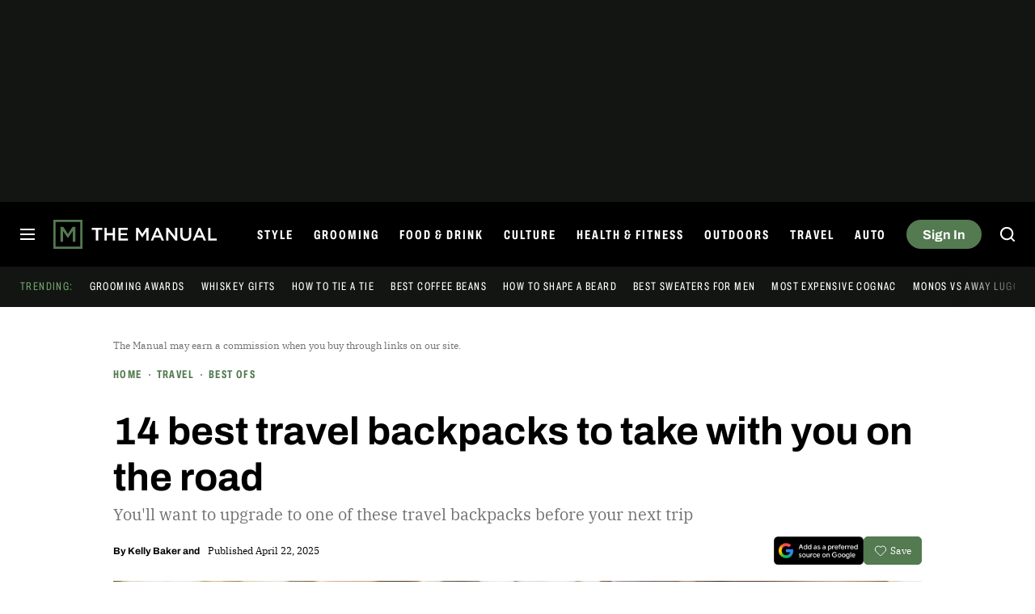

--- FILE ---
content_type: text/html; charset=UTF-8
request_url: https://www.themanual.com/travel/best-travel-backpacks/
body_size: 85873
content:
<!DOCTYPE html>
<html lang="en-us"xmlns:og="http://ogp.me/ns#" xmlns:fb="http://www.facebook.com/2008/fbml">

<head  prefix="og: http://ogp.me/ns# fb: http://ogp.me/ns/fb# article: http://ogp.me/ns/article#">
	<meta charset="UTF-8">
	<meta http-equiv="Content-Type" content="text/html; charset=UTF-8">

	<title>14 best travel backpacks to take with you on the road - The Manual</title>

	<meta name='robots' content='index, follow, max-snippet:-1, max-image-preview:large, max-video-preview:-1' />
	<style>img:is([sizes="auto" i], [sizes^="auto," i]) { contain-intrinsic-size: 3000px 1500px }</style>
				<script id="dt-core-options-0">
				(function(){'use strict';var stage=decodeURIComponent(0);var options=JSON.parse(decodeURIComponent('%7B%22dt-image%22%3A%7B%22backend%22%3A%22tachyon%22%2C%22image_quality%22%3A0%2C%22snap_widths%22%3A%5B80%2C120%2C145%2C170%2C222%2C248%2C300%2C345%2C375%2C382%2C416%2C610%2C768%2C920%2C1200%2C1230%5D%2C%22base_url%22%3A%5B%22https%3A%5C%2F%5C%2Fwww.themanual.com%22%5D%7D%2C%22dt-audition%22%3A%7B%22features%22%3A%5B%5D%7D%2C%22dt%3Atheme%22%3A%7B%22assets%22%3A%7B%22js_uri%22%3A%22https%3A%5C%2F%5C%2Fwww.themanual.com%5C%2Fcontent%5C%2Fthemes%5C%2Fthemanual-2018%5C%2Fbuild%5C%2Ffront%5C%2Fjs%22%2C%22js_path%22%3A%22%5C%2Fusr%5C%2Fsrc%5C%2Fapp%5C%2Fcontent%5C%2Fthemes%5C%2Fthemanual-2018%5C%2Fbuild%5C%2Ffront%5C%2Fjs%22%2C%22parent_js_uri%22%3A%22https%3A%5C%2F%5C%2Fwww.themanual.com%5C%2Fcontent%5C%2Fthemes%5C%2Fdt-stardust%5C%2Fbuild%5C%2Ffront%5C%2Fjs%22%2C%22parent_js_path%22%3A%22%5C%2Fusr%5C%2Fsrc%5C%2Fapp%5C%2Fcontent%5C%2Fthemes%5C%2Fdt-stardust%5C%2Fbuild%5C%2Ffront%5C%2Fjs%22%2C%22css_uri%22%3A%22https%3A%5C%2F%5C%2Fwww.themanual.com%5C%2Fcontent%5C%2Fthemes%5C%2Fthemanual-2018%5C%2Fassets%5C%2Fstyles%22%2C%22css_path%22%3A%22%5C%2Fusr%5C%2Fsrc%5C%2Fapp%5C%2Fcontent%5C%2Fthemes%5C%2Fthemanual-2018%5C%2Fassets%5C%2Fstyles%22%2C%22parent_css_uri%22%3A%22https%3A%5C%2F%5C%2Fwww.themanual.com%5C%2Fcontent%5C%2Fthemes%5C%2Fdt-stardust%5C%2Fassets%5C%2Fstyles%22%2C%22image_uri%22%3A%22https%3A%5C%2F%5C%2Fwww.themanual.com%5C%2Fcontent%5C%2Fthemes%5C%2Fthemanual-2018%5C%2Fassets%5C%2Fimages%22%2C%22parent_image_uri%22%3A%22https%3A%5C%2F%5C%2Fwww.themanual.com%5C%2Fcontent%5C%2Fthemes%5C%2Fdt-stardust%5C%2Fassets%5C%2Fimages%22%2C%22font_uri%22%3A%22https%3A%5C%2F%5C%2Fwww.themanual.com%5C%2Fcontent%5C%2Fthemes%5C%2Fthemanual-2018%5C%2Fassets%5C%2Ffonts%22%2C%22parent_font_uri%22%3A%22https%3A%5C%2F%5C%2Fwww.themanual.com%5C%2Fcontent%5C%2Fthemes%5C%2Fdt-stardust%5C%2Fassets%5C%2Ffonts%22%2C%22plugin_dir%22%3A%22%5C%2Fusr%5C%2Fsrc%5C%2Fapp%5C%2Fcontent%5C%2Fplugins%22%2C%22mu_plugin_dir%22%3A%22%5C%2Fusr%5C%2Fsrc%5C%2Fapp%5C%2Fcontent%5C%2Fmu-plugins%22%2C%22vip_client_mu_plugin_dir%22%3A%22%5C%2Fusr%5C%2Fsrc%5C%2Fapp%5C%2Fcontent%5C%2Fclient-mu-plugins%22%2C%22global_assets_path%22%3A%22%5C%2Fusr%5C%2Fsrc%5C%2Fapp%5C%2Fcontent%5C%2Fthemes%5C%2FglobalAssets%5C%2F%22%7D%2C%22brand_color%22%3A%22%23537a50%22%2C%22tos_url%22%3Anull%2C%22pp_url%22%3Anull%2C%22site_name%22%3A%22The%20Manual%22%7D%2C%22dt%3Aads%22%3A%7B%22mirror_digital_enabled%22%3Atrue%2C%22inject-ads%22%3Atrue%2C%22video-disable-ads%22%3Afalse%2C%22video-disable-discovery%22%3Afalse%7D%2C%22facebook%22%3A%7B%22facebook%3Aapp%3Aid%22%3A%22803626527068006%22%2C%22facebook%3Achannel_url%22%3A%22https%3A%5C%2F%5C%2Fwww.themanual.com%5C%2Ffb-channel.php%22%2C%22facebook%3Apage%3Aid%22%3A%22%22%7D%2C%22twitter%22%3A%7B%22handle%22%3A%22themanualguide%22%7D%2C%22dt-account%22%3A%7B%22dt-client-secret%22%3A%22tQXrLReKRWAKfgLnkRumhxEERkc8f9SS3p4BBucBpLXgerHwNYQvfkpmMrNJD6zm%22%2C%22apple-client-id%22%3A%22%22%2C%22apple-redirect-uri%22%3A%22https%3A%5C%2F%5C%2Fwww.themanual.com%22%2C%22apple-enabled%22%3Afalse%2C%22gsi-client_id%22%3A%2262715791189-lc0e1qrdnmupojlb2k1112ccdvggkmvf.apps.googleusercontent.com%22%2C%22gsi-enabled%22%3Atrue%2C%22gsi-utm-blacklist%22%3A%5B%5D%2C%22openpass-enabled%22%3Atrue%2C%22openpass-client-id%22%3A%22b7d852c5e36c4ee189ac45f6371e3a88%22%2C%22openpass-waypoint-url%22%3A%22https%3A%5C%2F%5C%2Fwww.themanual.com%5C%2Fopauth%22%7D%2C%22dt%3Acc%22%3A%7B%22default_network_order%22%3A%5B%22amazon%22%5D%2C%22post_products%22%3A%5B%7B%22product%22%3A%7B%22id%22%3A%22vQLmg1BkY6%22%2C%22name%22%3A%22Tortuga%20Travel%20Backpack%20Lite%2040L%22%2C%22model%22%3A%22Travel%20Backpack%20Lite%2040L%22%2C%22description%22%3Anull%2C%22upc%22%3Anull%2C%22image%22%3A%7B%22url%22%3A%22https%3A%5C%2F%5C%2Fs3.us-east-2.amazonaws.com%5C%2Fccp-prd-s3-uploads%5C%2F2025%5C%2F4%5C%2F4%5C%2F3f0c945090deddb98d542ee4193835f300a13288.png%22%7D%2C%22brand%22%3A%7B%22id%22%3A%225c799640797fee17c17241dd%22%2C%22name%22%3A%22Tortuga%22%7D%2C%22offersInfo%22%3A%5B%7B%22merchant%22%3A%7B%22id%22%3A%225c79805b797fee17c17241be%22%2C%22name%22%3A%22Tortuga%20Backpacks%22%2C%22logo%22%3A%7B%22url%22%3A%22https%3A%5C%2F%5C%2Fs3.us-east-2.amazonaws.com%5C%2Fccp-prd-s3-uploads%5C%2F2019%5C%2F5%5C%2F1%5C%2Ff5ca6cd9ff6ded7dd2011b6071bb7ce250f8b59e.jpeg%22%7D%2C%22affiliateNetwork%22%3A%7B%22id%22%3A%225d406d2573ace7001703c6e6%22%2C%22name%22%3A%22none%22%2C%22logo%22%3A%7B%22url%22%3A%22%22%7D%7D%7D%2C%22url%22%3A%22https%3A%5C%2F%5C%2Fwww.tortugabackpacks.com%5C%2Fproducts%5C%2Ftravel-backpack-lite-40l%3Fxs%3D1%22%2C%22price%22%3A250%7D%5D%7D%7D%2C%7B%22product%22%3A%7B%22id%22%3A%22NTMzk6teWg%22%2C%22name%22%3A%22Swissgear%201900%20Scansmart%20Laptop%20Backpack%22%2C%22model%22%3A%2219002315%22%2C%22description%22%3Anull%2C%22upc%22%3A%22721427601365%22%2C%22image%22%3A%7B%22url%22%3A%22https%3A%5C%2F%5C%2Fs3.us-east-2.amazonaws.com%5C%2Fccp-prd-s3-uploads%5C%2F2019%5C%2F7%5C%2F15%5C%2Ff51839d5a59a2e1a1576a66dbcf6e6dc3c28ea99.jpeg%22%7D%2C%22brand%22%3A%7B%22id%22%3A%225c6c4927797fee17c1723e6c%22%2C%22name%22%3A%22SwissGear%22%7D%2C%22offersInfo%22%3A%5B%7B%22merchant%22%3A%7B%22id%22%3A%225b9be81f89f4b3242158adcd%22%2C%22name%22%3A%22Amazon%22%2C%22logo%22%3A%7B%22url%22%3A%22https%3A%5C%2F%5C%2Fs3.us-east-2.amazonaws.com%5C%2Fccp-prd-s3-uploads%5C%2F2023%5C%2F1%5C%2F24%5C%2F1595276242a00ed1c9aa3e0f29776683777baa67.png%22%7D%2C%22affiliateNetwork%22%3A%7B%22id%22%3A%225b9be7d789f4b3242158adcc%22%2C%22name%22%3A%22amazon%22%2C%22logo%22%3A%7B%22url%22%3A%22%22%7D%7D%7D%2C%22url%22%3A%22https%3A%5C%2F%5C%2Fwww.amazon.com%5C%2Fdp%5C%2FB00ESKYI4M%3Ftag%3Ddigitren08m-20%26linkCode%3Dogi%26th%3D1%26psc%3D1%26_keeptag%3D1%22%2C%22price%22%3A100%7D%2C%7B%22merchant%22%3A%7B%22id%22%3A%225d1aafe0714ede0011f8cac3%22%2C%22name%22%3A%22Walmart%22%2C%22logo%22%3A%7B%22url%22%3A%22https%3A%5C%2F%5C%2Fs3.us-east-2.amazonaws.com%5C%2Fccp-prd-s3-uploads%5C%2F2019%5C%2F10%5C%2F30%5C%2F838d6926e0cb31ebe88085b79b5bf5a7e1fa4462.png%22%7D%2C%22affiliateNetwork%22%3A%7B%22id%22%3A%225bd06e712909392c9f111fc5%22%2C%22name%22%3A%22impact%20radius%22%2C%22logo%22%3A%7B%22url%22%3A%22%22%7D%7D%7D%2C%22url%22%3A%22https%3A%5C%2F%5C%2Fgoto.walmart.com%5C%2Fc%5C%2F123412%5C%2F568844%5C%2F9383%3Fveh%3Daff%26sourceid%3Dimp_000011112222333344%26u%3Dhttps%253A%252F%252Fwww.walmart.com%252Fip%252F23999361%26subid3%3DtmUboU105454%22%2C%22price%22%3A92%7D%2C%7B%22merchant%22%3A%7B%22id%22%3A%225d0d574bed231a002fffd1fb%22%2C%22name%22%3A%22Lenovo%22%2C%22logo%22%3A%7B%22url%22%3A%22https%3A%5C%2F%5C%2Fs3.us-east-2.amazonaws.com%5C%2Fccp-prd-s3-uploads%5C%2F2022%5C%2F5%5C%2F12%5C%2F03e0c846f348143226fe9de317482a7dc67e9c60.png%22%7D%2C%22affiliateNetwork%22%3A%7B%22id%22%3A%225bd06e712909392c9f111fc5%22%2C%22name%22%3A%22impact%20radius%22%2C%22logo%22%3A%7B%22url%22%3A%22%22%7D%7D%7D%2C%22url%22%3A%22https%3A%5C%2F%5C%2Flenovo.vzew.net%5C%2Fc%5C%2F123412%5C%2F797408%5C%2F3808%3Fprodsku%3D78696163%26u%3Dhttps%253A%252F%252Fwww.lenovo.com%252Fus%252Fen%252Fp%252Faccessories-and-software%252Fcases-and-bags%252Fbackpacks%252F78696163%26intsrc%3DCATF_5733%26subid3%3DtmUboU105454%22%2C%22price%22%3A100%7D%5D%7D%7D%2C%7B%22product%22%3A%7B%22id%22%3A%22B3fh3OelvJ%22%2C%22name%22%3A%22Ortlieb%20Atrack%22%2C%22model%22%3Anull%2C%22description%22%3Anull%2C%22upc%22%3Anull%2C%22image%22%3A%7B%22url%22%3A%22https%3A%5C%2F%5C%2Fs3.us-east-2.amazonaws.com%5C%2Fccp-prd-s3-uploads%5C%2F2024%5C%2F11%5C%2F18%5C%2F1a58aa893d0543afc44a2cfb3989b8a01d85ba86.jpeg%22%7D%2C%22brand%22%3A%7B%22id%22%3A%22673b9bb38ef4a1000800959d%22%2C%22name%22%3A%22Ortlieb%22%7D%2C%22offersInfo%22%3A%5B%7B%22merchant%22%3A%7B%22id%22%3A%22622a76985583e800066458ac%22%2C%22name%22%3A%22Ortlieb%22%2C%22logo%22%3A%7B%22url%22%3A%22https%3A%5C%2F%5C%2Fs3.us-east-2.amazonaws.com%5C%2Fccp-prd-s3-uploads%5C%2F2024%5C%2F11%5C%2F18%5C%2F0d219d1430c3cf9441f361458587da5b2290c58f.png%22%7D%2C%22affiliateNetwork%22%3A%7B%22id%22%3A%225bd06e612909392c9f111fc3%22%2C%22name%22%3A%22avantlink%22%2C%22logo%22%3A%7B%22url%22%3A%22%22%7D%7D%7D%2C%22url%22%3A%22https%3A%5C%2F%5C%2Fwww.avantlink.com%5C%2Fclick.php%3Ftt%3Del%26merchant_id%3D7d578d23-5142-4068-9684-3bb10e82f3d7%26website_id%3De0b9028b-86ba-4b08-90f4-58c6866c5b4a%26url%3Dhttps%253A%252F%252Fwww.ortlieb.com%252Fusa_en%252Fatrack%252BR7055%22%2C%22price%22%3A310%7D%5D%7D%7D%2C%7B%22product%22%3A%7B%22id%22%3A%22cNCdyOClvr%22%2C%22name%22%3A%22Victorinox%20Mythic%20Compact%20Backpack%22%2C%22model%22%3A%22Mythic%20Compact%20Backpack%22%2C%22description%22%3Anull%2C%22upc%22%3Anull%2C%22image%22%3A%7B%22url%22%3A%22https%3A%5C%2F%5C%2Fs3.us-east-2.amazonaws.com%5C%2Fccp-prd-s3-uploads%5C%2F2025%5C%2F4%5C%2F4%5C%2F560a48635772e7fd20ea5d939d075573916c741b.png%22%7D%2C%22brand%22%3A%7B%22id%22%3A%225c708af7797fee17c1723fcc%22%2C%22name%22%3A%22Victorinox%22%7D%2C%22offersInfo%22%3A%5B%7B%22merchant%22%3A%7B%22id%22%3A%22628fae9c701c1b73e05c25fc%22%2C%22name%22%3A%22Victorinox%22%2C%22logo%22%3A%7B%22url%22%3A%22%22%7D%2C%22affiliateNetwork%22%3A%7B%22id%22%3A%225c0814d4468de41db1c9fe7d%22%2C%22name%22%3A%22skimlinks%22%2C%22logo%22%3A%7B%22url%22%3A%22%22%7D%7D%7D%2C%22url%22%3A%22https%3A%5C%2F%5C%2Fgo.skimresources.com%5C%2F%3Fid%3D78494X1541311%26xs%3D1%26url%3Dhttps%253A%252F%252Fwww.victorinox.com%252Fen-US%252FProducts%252FTravel-Gear%252FBackpacks-Messengers%252FMythic-Compact-Backpack%252Fp%252F653458%252F%22%2C%22price%22%3A450%7D%5D%7D%7D%2C%7B%22product%22%3A%7B%22id%22%3A%22IvBTvTsSYt%22%2C%22name%22%3A%22Mission%20Workshop%20The%20Rhake%20Backpack%22%2C%22model%22%3Anull%2C%22description%22%3Anull%2C%22upc%22%3Anull%2C%22image%22%3A%7B%22url%22%3A%22https%3A%5C%2F%5C%2Fs3.us-east-2.amazonaws.com%5C%2Fccp-prd-s3-uploads%5C%2F2020%5C%2F4%5C%2F8%5C%2Fa9eee59a09f536d37ad1c9eb07d48b57b7579664.jpeg%22%7D%2C%22brand%22%3A%7B%22id%22%3A%225c54a39398fb9579d603aa41%22%2C%22name%22%3A%22Mission%20Workshop%22%7D%2C%22offersInfo%22%3A%5B%7B%22merchant%22%3A%7B%22id%22%3A%225d0163856638d2000f8cc30b%22%2C%22name%22%3A%22%20Mission%20Workshop%22%2C%22logo%22%3A%7B%22url%22%3A%22%22%7D%2C%22affiliateNetwork%22%3A%7B%22id%22%3A%225bd06e612909392c9f111fc3%22%2C%22name%22%3A%22avantlink%22%2C%22logo%22%3A%7B%22url%22%3A%22%22%7D%7D%7D%2C%22url%22%3A%22https%3A%5C%2F%5C%2Fwww.avantlink.com%5C%2Fclick.php%3Ftt%3Dcl%26merchant_id%3D65dde0ca-3411-4b08-b5af-0a6193167901%26website_id%3Da0d31b9b-863f-4999-8106-421dfd7eb036%26url%3Dhttps%253A%252F%252Fmissionworkshop.com%252Fproducts%252Fthe-rhake-laptop-backpack%22%2C%22price%22%3A545%7D%5D%7D%7D%2C%7B%22product%22%3A%7B%22id%22%3A%22WTA5AStNqY%22%2C%22name%22%3A%22Osprey%20Arcane%20Roll%20Top%22%2C%22model%22%3A%22Farpoint%5Cu00ae%2055%20Travel%20Pack%22%2C%22description%22%3Anull%2C%22upc%22%3Anull%2C%22image%22%3A%7B%22url%22%3A%22https%3A%5C%2F%5C%2Fs3.us-east-2.amazonaws.com%5C%2Fccp-prd-s3-uploads%5C%2F2025%5C%2F4%5C%2F4%5C%2F6472eb5bb196fd7c225a7842ba261d31da2d34b8.jpeg%22%7D%2C%22brand%22%3A%7B%22id%22%3A%225bf730d92c8dee2bdaf1997c%22%2C%22name%22%3A%22Osprey%22%7D%2C%22offersInfo%22%3A%5B%7B%22merchant%22%3A%7B%22id%22%3A%22628fae96701c1b73e05c198b%22%2C%22name%22%3A%22Osprey%20Packs%22%2C%22logo%22%3A%7B%22url%22%3A%22%22%7D%2C%22affiliateNetwork%22%3A%7B%22id%22%3A%225c0814d4468de41db1c9fe7d%22%2C%22name%22%3A%22skimlinks%22%2C%22logo%22%3A%7B%22url%22%3A%22%22%7D%7D%7D%2C%22url%22%3A%22https%3A%5C%2F%5C%2Fgo.skimresources.com%5C%2F%3Fid%3D78494X1541311%26xs%3D1%26url%3Dhttps%253A%252F%252Fwww.osprey.com%252Ffarpoint-55-travel-pack-farpont55f22-235%253Fsize%253DO%25252FS%2526color%253DGopher%252BGreen%22%2C%22price%22%3A220%7D%5D%7D%7D%2C%7B%22product%22%3A%7B%22id%22%3A%22TfJWGyM3Pg%22%2C%22name%22%3A%22Pacsafe%5Cu00ae%20ECO%2025L%20anti-theft%20backpack%22%2C%22model%22%3A%22Pacsafe%5Cu00ae%20ECO%2025L%20anti-theft%20backpack%22%2C%22description%22%3Anull%2C%22upc%22%3Anull%2C%22image%22%3A%7B%22url%22%3A%22https%3A%5C%2F%5C%2Fs3.us-east-2.amazonaws.com%5C%2Fccp-prd-s3-uploads%5C%2F2025%5C%2F4%5C%2F4%5C%2Fac50381ffd6aef26aecb03b92e04edf059828ade.png%22%7D%2C%22brand%22%3A%7B%22id%22%3A%225bf730df2c8dee2bdaf199d3%22%2C%22name%22%3A%22Pacsafe%22%7D%2C%22offersInfo%22%3A%5B%7B%22merchant%22%3A%7B%22id%22%3A%225d2cb767c5416500183b6dd9%22%2C%22name%22%3A%22Pacsafe%22%2C%22logo%22%3A%7B%22url%22%3A%22%22%7D%2C%22affiliateNetwork%22%3A%7B%22id%22%3A%22%22%2C%22name%22%3A%22%22%2C%22logo%22%3A%7B%22url%22%3A%22%22%7D%7D%7D%2C%22url%22%3A%22https%3A%5C%2F%5C%2Fpacsafe.com%5C%2Fproducts%5C%2Fpacsafe-eco-25l-anti-theft-backpack%3Fsrsltid%3DAfmBOoqLWNO_Ln9A_bi8XXTgUd2g8J_vy0fMcoAGGjBVyOLM55NaX82U%26xs%3D1%22%2C%22price%22%3A230%7D%5D%7D%7D%2C%7B%22product%22%3A%7B%22id%22%3A%22UxHZWVGaIP%22%2C%22name%22%3A%22Ogio%20Pace%20Pro%2025%20Backpack%22%2C%22model%22%3A%22Ogio%20Pace%20Pro%2025%20Backpack%22%2C%22description%22%3Anull%2C%22upc%22%3Anull%2C%22image%22%3A%7B%22url%22%3A%22https%3A%5C%2F%5C%2Fs3.us-east-2.amazonaws.com%5C%2Fccp-prd-s3-uploads%5C%2F2025%5C%2F4%5C%2F4%5C%2F9f9edb11f0c907448f0cf5a879789c1762d29574.png%22%7D%2C%22brand%22%3A%7B%22id%22%3A%226089b8f2bea71d60933cf65e%22%2C%22name%22%3A%22OGIO%22%7D%2C%22offersInfo%22%3A%5B%7B%22merchant%22%3A%7B%22id%22%3A%2260e71ab99e0f7800178cb98c%22%2C%22name%22%3A%22Ogio%22%2C%22logo%22%3A%7B%22url%22%3A%22%22%7D%2C%22affiliateNetwork%22%3A%7B%22id%22%3A%225c0814d4468de41db1c9fe7d%22%2C%22name%22%3A%22skimlinks%22%2C%22logo%22%3A%7B%22url%22%3A%22%22%7D%7D%7D%2C%22url%22%3A%22https%3A%5C%2F%5C%2Fgo.skimresources.com%5C%2F%3Fid%3D78494X1541311%26xs%3D1%26url%3Dhttps%253A%252F%252Fwww.ogio.com%252Fbackpacks%252Fogio-backpack-2024-pace-pro-25.html%22%2C%22price%22%3A170%7D%5D%7D%7D%2C%7B%22product%22%3A%7B%22id%22%3A%22Ya8JPHebPy%22%2C%22name%22%3A%22The%20Brevit%5Cu0113%20Backpack%22%2C%22model%22%3A%22The%20Brevit%5Cu0113%20Backpack%22%2C%22description%22%3Anull%2C%22upc%22%3Anull%2C%22image%22%3A%7B%22url%22%3A%22https%3A%5C%2F%5C%2Fs3.us-east-2.amazonaws.com%5C%2Fccp-prd-s3-uploads%5C%2F2025%5C%2F4%5C%2F4%5C%2F04e603b09222797579c940d612ddde4871458283.png%22%7D%2C%22brand%22%3A%7B%22id%22%3A0%2C%22name%22%3A%22%22%7D%2C%22offersInfo%22%3A%5B%7B%22merchant%22%3A%7B%22id%22%3A%2262982788701c1b73e0dc4691%22%2C%22name%22%3A%22Brevite%22%2C%22logo%22%3A%7B%22url%22%3A%22%22%7D%2C%22affiliateNetwork%22%3A%7B%22id%22%3A%225c0814d4468de41db1c9fe7d%22%2C%22name%22%3A%22skimlinks%22%2C%22logo%22%3A%7B%22url%22%3A%22%22%7D%7D%7D%2C%22url%22%3A%22https%3A%5C%2F%5C%2Fgo.skimresources.com%5C%2F%3Fid%3D78494X1541311%26xs%3D1%26url%3Dhttps%253A%252F%252Fbrevite.co%252Fproducts%252Fthe-brevite-backpack%22%2C%22price%22%3A133%7D%5D%7D%7D%2C%7B%22product%22%3A%7B%22id%22%3A%22MgPdGPcNUs%22%2C%22name%22%3A%22Peak%20Designs%20Travel%20Backpack%22%2C%22model%22%3A%22BTR-45-SG-1%22%2C%22description%22%3Anull%2C%22upc%22%3A%22818373020866%22%2C%22image%22%3A%7B%22url%22%3A%22https%3A%5C%2F%5C%2Fs3.us-east-2.amazonaws.com%5C%2Fccp-prd-s3-uploads%5C%2F2019%5C%2F2%5C%2F19%5C%2Fc1b29fced17a50a8e85d12b10fee898d03fdd367.jpeg%22%7D%2C%22brand%22%3A%7B%22id%22%3A%225b9bfbef6a2937320b3760b7%22%2C%22name%22%3A%22Peak%20Design%22%7D%2C%22offersInfo%22%3A%5B%7B%22merchant%22%3A%7B%22id%22%3A%225b9be81f89f4b3242158adcd%22%2C%22name%22%3A%22Amazon%22%2C%22logo%22%3A%7B%22url%22%3A%22https%3A%5C%2F%5C%2Fs3.us-east-2.amazonaws.com%5C%2Fccp-prd-s3-uploads%5C%2F2023%5C%2F1%5C%2F24%5C%2F1595276242a00ed1c9aa3e0f29776683777baa67.png%22%7D%2C%22affiliateNetwork%22%3A%7B%22id%22%3A%225b9be7d789f4b3242158adcc%22%2C%22name%22%3A%22amazon%22%2C%22logo%22%3A%7B%22url%22%3A%22%22%7D%7D%7D%2C%22url%22%3A%22https%3A%5C%2F%5C%2Fwww.amazon.com%5C%2Fdp%5C%2FB07GH4HMFR%3Ftag%3Ddigitren08m-20%26linkCode%3Dogi%26th%3D1%26psc%3D1%26_keeptag%3D1%22%2C%22price%22%3A300%7D%2C%7B%22merchant%22%3A%7B%22id%22%3A%225d1aafe0714ede0011f8cac3%22%2C%22name%22%3A%22Walmart%22%2C%22logo%22%3A%7B%22url%22%3A%22https%3A%5C%2F%5C%2Fs3.us-east-2.amazonaws.com%5C%2Fccp-prd-s3-uploads%5C%2F2019%5C%2F10%5C%2F30%5C%2F838d6926e0cb31ebe88085b79b5bf5a7e1fa4462.png%22%7D%2C%22affiliateNetwork%22%3A%7B%22id%22%3A%225bd06e712909392c9f111fc5%22%2C%22name%22%3A%22impact%20radius%22%2C%22logo%22%3A%7B%22url%22%3A%22%22%7D%7D%7D%2C%22url%22%3A%22https%3A%5C%2F%5C%2Fgoto.walmart.com%5C%2Fc%5C%2F123412%5C%2F568844%5C%2F9383%3Fveh%3Daff%26sourceid%3Dimp_000011112222333344%26u%3Dhttps%253A%252F%252Fwww.walmart.com%252Fip%252F291379823%26subid3%3DtmUboU105454%22%2C%22price%22%3A300%7D%5D%7D%7D%2C%7B%22product%22%3A%7B%22id%22%3A%22N1hch3pXca%22%2C%22name%22%3A%22Minaal%20Carry-on%203.0%22%2C%22model%22%3A%22Minaal%20Carry-on%203.0%22%2C%22description%22%3Anull%2C%22upc%22%3Anull%2C%22image%22%3A%7B%22url%22%3A%22https%3A%5C%2F%5C%2Fs3.us-east-2.amazonaws.com%5C%2Fccp-prd-s3-uploads%5C%2F2025%5C%2F4%5C%2F4%5C%2Ffe009b06f9816d3dbc200ead07e233fe9b8bed94.png%22%7D%2C%22brand%22%3A%7B%22id%22%3A%225d2f6c9c61b3f3001859bb45%22%2C%22name%22%3A%22Minaal%22%7D%2C%22offersInfo%22%3A%5B%7B%22merchant%22%3A%7B%22id%22%3A%225d2cb992c5416500183b6ddc%22%2C%22name%22%3A%22Minaal%22%2C%22logo%22%3A%7B%22url%22%3A%22%22%7D%2C%22affiliateNetwork%22%3A%7B%22id%22%3A%22%22%2C%22name%22%3A%22%22%2C%22logo%22%3A%7B%22url%22%3A%22%22%7D%7D%7D%2C%22url%22%3A%22https%3A%5C%2F%5C%2Fwww.minaal.com%5C%2Fproducts%5C%2Fcarry-on-bag-3%3Fxs%3D1%22%2C%22price%22%3A349%7D%5D%7D%7D%2C%7B%22product%22%3A%7B%22id%22%3A%22yYEZ4mEuYK%22%2C%22name%22%3A%22Osprey%20Farpoint%2040L%20Men%27s%20Travel%20Backpack%2C%20Black%22%2C%22model%22%3A%2210003320%22%2C%22description%22%3Anull%2C%22upc%22%3A%22843820120707%22%2C%22image%22%3A%7B%22url%22%3A%22https%3A%5C%2F%5C%2Fs3.us-east-2.amazonaws.com%5C%2Fccp-prd-s3-uploads%5C%2F2024%5C%2F10%5C%2F16%5C%2F3df6988f6d25d0f988efd6f8c37b9fde203cc849.jpeg%22%7D%2C%22brand%22%3A%7B%22id%22%3A%225bf730d92c8dee2bdaf1997c%22%2C%22name%22%3A%22Osprey%22%7D%2C%22offersInfo%22%3A%5B%7B%22merchant%22%3A%7B%22id%22%3A%225b9be81f89f4b3242158adcd%22%2C%22name%22%3A%22Amazon%22%2C%22logo%22%3A%7B%22url%22%3A%22https%3A%5C%2F%5C%2Fs3.us-east-2.amazonaws.com%5C%2Fccp-prd-s3-uploads%5C%2F2023%5C%2F1%5C%2F24%5C%2F1595276242a00ed1c9aa3e0f29776683777baa67.png%22%7D%2C%22affiliateNetwork%22%3A%7B%22id%22%3A%225b9be7d789f4b3242158adcc%22%2C%22name%22%3A%22amazon%22%2C%22logo%22%3A%7B%22url%22%3A%22%22%7D%7D%7D%2C%22url%22%3A%22https%3A%5C%2F%5C%2Fwww.amazon.com%5C%2Fdp%5C%2FB09KQ262GM%3Ftag%3Ddigitren08m-20%26linkCode%3Dogi%26th%3D1%26psc%3D1%26_keeptag%3D1%22%2C%22price%22%3A135%7D%2C%7B%22merchant%22%3A%7B%22id%22%3A%225d1aafe0714ede0011f8cac3%22%2C%22name%22%3A%22Walmart%22%2C%22logo%22%3A%7B%22url%22%3A%22https%3A%5C%2F%5C%2Fs3.us-east-2.amazonaws.com%5C%2Fccp-prd-s3-uploads%5C%2F2019%5C%2F10%5C%2F30%5C%2F838d6926e0cb31ebe88085b79b5bf5a7e1fa4462.png%22%7D%2C%22affiliateNetwork%22%3A%7B%22id%22%3A%225bd06e712909392c9f111fc5%22%2C%22name%22%3A%22impact%20radius%22%2C%22logo%22%3A%7B%22url%22%3A%22%22%7D%7D%7D%2C%22url%22%3A%22https%3A%5C%2F%5C%2Fgoto.walmart.com%5C%2Fc%5C%2F123412%5C%2F568844%5C%2F9383%3Fveh%3Daff%26sourceid%3Dimp_000011112222333344%26u%3Dhttps%253A%252F%252Fwww.walmart.com%252Fip%252F2221890643%26subid3%3DtmUboU105454%22%2C%22price%22%3A170%7D%5D%7D%7D%2C%7B%22product%22%3A%7B%22id%22%3A%22NqFU2yCdPd%22%2C%22name%22%3A%22Sierra%20Designs%20Flex%20Capacitor%22%2C%22model%22%3A%22Flex%20Capacitor%2040-60%22%2C%22description%22%3Anull%2C%22upc%22%3Anull%2C%22image%22%3A%7B%22url%22%3A%22https%3A%5C%2F%5C%2Fs3.us-east-2.amazonaws.com%5C%2Fccp-prd-s3-uploads%5C%2F2025%5C%2F4%5C%2F4%5C%2F973f31ae39000ce5314123e9a5cd9a90d2c32255.png%22%7D%2C%22brand%22%3A%7B%22id%22%3A%225b9bff9d6a2937320b377268%22%2C%22name%22%3A%22Sierra%20Designs%22%7D%2C%22offersInfo%22%3A%5B%7B%22merchant%22%3A%7B%22id%22%3A%225d2cbc08c5416500183b6dde%22%2C%22name%22%3A%22Sierra%20Designs%22%2C%22logo%22%3A%7B%22url%22%3A%22%22%7D%2C%22affiliateNetwork%22%3A%7B%22id%22%3A%225c0814d4468de41db1c9fe7d%22%2C%22name%22%3A%22skimlinks%22%2C%22logo%22%3A%7B%22url%22%3A%22%22%7D%7D%7D%2C%22url%22%3A%22https%3A%5C%2F%5C%2Fgo.skimresources.com%5C%2F%3Fid%3D78494X1541311%26xs%3D1%26url%3Dhttps%253A%252F%252Fsierradesigns.com%252Fflex-capacitor-40-60%252F%22%2C%22price%22%3A230%7D%5D%7D%7D%2C%7B%22product%22%3A%7B%22id%22%3A%22F4nNWoEmuc%22%2C%22name%22%3A%22Eagle%20Creek%20Gear%20Warrior%20Convertible%20Carry%20On%22%2C%22model%22%3A%22Eagle%20Creek%20Gear%20Warrior%20Convertible%20Carry%20On%22%2C%22description%22%3Anull%2C%22upc%22%3Anull%2C%22image%22%3A%7B%22url%22%3A%22https%3A%5C%2F%5C%2Fs3.us-east-2.amazonaws.com%5C%2Fccp-prd-s3-uploads%5C%2F2025%5C%2F4%5C%2F4%5C%2F304425f0f646cbc7e442d6fdd5f196d5958b30ad.png%22%7D%2C%22brand%22%3A%7B%22id%22%3A%225bf7304c2c8dee2bdaf19197%22%2C%22name%22%3A%22Eagle%20Creek%22%7D%2C%22offersInfo%22%3A%5B%7B%22merchant%22%3A%7B%22id%22%3A%225c6c45f3797fee17c1723e68%22%2C%22name%22%3A%22Eagle%20Creek%22%2C%22logo%22%3A%7B%22url%22%3A%22https%3A%5C%2F%5C%2Fs3.us-east-2.amazonaws.com%5C%2Fccp-prd-s3-uploads%5C%2F2019%5C%2F2%5C%2F19%5C%2F0283328382215df581f12b1280f72bec3a709f5d.png%22%7D%2C%22affiliateNetwork%22%3A%7B%22id%22%3A%225c0814d4468de41db1c9fe7d%22%2C%22name%22%3A%22skimlinks%22%2C%22logo%22%3A%7B%22url%22%3A%22%22%7D%7D%7D%2C%22url%22%3A%22https%3A%5C%2F%5C%2Fgo.skimresources.com%5C%2F%3Fid%3D78494X1541311%26xs%3D1%26url%3Dhttps%253A%252F%252Fwww.eaglecreek.com%252Fproducts%252Fgear-warrior-xe-2-wheeled-convertible-carry-on%253Fview%253Dnew-b%22%2C%22price%22%3A429%7D%5D%7D%7D%5D%2C%22is_price_hidden%22%3Afalse%7D%2C%22dt-follow%22%3A%7B%22sample-modules%22%3Afalse%7D%2C%22dt%3Anewsletter%22%3A%7B%22dt-newsletter-map%22%3A%7B%22lfseqd6vro%22%3A%7B%22recipientListId%22%3A%2213%22%2C%22segment%22%3A%22The%20Manual%20Subscriber%22%2C%22newsletterAutoOptIn%22%3Atrue%7D%2C%22msmnu3eqef%22%3A%7B%22recipientListId%22%3A%2213%22%2C%22segment%22%3A%22The%20Manual%20Partner%20Subscriber%22%2C%22newsletterAutoOptIn%22%3Atrue%7D%2C%22swhoijc3fvf%22%3A%7B%22recipientListId%22%3A%2213%22%2C%22segment%22%3A%22The%20Manual%20Deals%20Subscriber%22%2C%22newsletterAutoOptIn%22%3Atrue%7D%7D%2C%22dt-available-newsletters%22%3A%5B%7B%22id%22%3A%22lfseqd6vro%22%2C%22name%22%3A%22The%20Manual%22%2C%22description%22%3A%22The%20best%20tips%20and%20advice%20to%20live%20a%20more%20engaged%20life%2C%20carefully%20curated%20for%20your%20inbox%22%2C%22recipientListId%22%3A%2213%22%2C%22segment%22%3A%22The%20Manual%20Subscriber%22%2C%22newsletterAutoOptIn%22%3Atrue%7D%2C%7B%22id%22%3A%22msmnu3eqef%22%2C%22name%22%3A%22Partner%20Offers%20%26%20Announcements%22%2C%22description%22%3A%22Our%20latest%20updates%20from%20The%20Manual%20partners%22%2C%22recipientListId%22%3A%2213%22%2C%22segment%22%3A%22The%20Manual%20Partner%20Subscriber%22%2C%22newsletterAutoOptIn%22%3Atrue%7D%2C%7B%22id%22%3A%22swhoijc3fvf%22%2C%22name%22%3A%22The%20Manual%20Deals%22%2C%22description%22%3A%22We%20track%20down%20the%20best%20deals%20on%20tech%20and%20send%20them%20directly%20to%20you%22%2C%22recipientListId%22%3A%2213%22%2C%22segment%22%3A%22The%20Manual%20Deals%20Subscriber%22%2C%22newsletterAutoOptIn%22%3Atrue%7D%5D%7D%2C%22dt-stardust%3Anlp%22%3A%7B%22brand%22%3A%5B%7B%22name%22%3A%22American%20Airlines%22%2C%22type%22%3A%22ORGANIZATION%22%2C%22mentions%22%3A%5B%7B%22text%22%3A%7B%22content%22%3A%22American%20Airlines%22%2C%22beginOffset%22%3A24248%7D%2C%22type%22%3A%22PROPER%22%2C%22probability%22%3A0.85100001%7D%5D%7D%2C%7B%22name%22%3A%22Bluesign%22%2C%22type%22%3A%22OTHER%22%2C%22mentions%22%3A%5B%7B%22text%22%3A%7B%22content%22%3A%22Bluesign%22%2C%22beginOffset%22%3A40498%7D%2C%22type%22%3A%22PROPER%22%2C%22probability%22%3A0.648%7D%2C%7B%22text%22%3A%7B%22content%22%3A%22Bluesign%22%2C%22beginOffset%22%3A64006%7D%2C%22type%22%3A%22PROPER%22%2C%22probability%22%3A0.62800002%7D%5D%7D%2C%7B%22name%22%3A%22Eagle%20Creek%22%2C%22type%22%3A%22ORGANIZATION%22%2C%22mentions%22%3A%5B%7B%22text%22%3A%7B%22content%22%3A%22Eagle%20Creek%22%2C%22beginOffset%22%3A13643%7D%2C%22type%22%3A%22PROPER%22%2C%22probability%22%3A0.87800002%7D%2C%7B%22text%22%3A%7B%22content%22%3A%22Eagle%20Creek%22%2C%22beginOffset%22%3A13823%7D%2C%22type%22%3A%22PROPER%22%2C%22probability%22%3A0.76499999%7D%2C%7B%22text%22%3A%7B%22content%22%3A%22Eagle%20Creek%22%2C%22beginOffset%22%3A70192%7D%2C%22type%22%3A%22PROPER%22%2C%22probability%22%3A0.792%7D%2C%7B%22text%22%3A%7B%22content%22%3A%22Eagle%20Creek%22%2C%22beginOffset%22%3A70840%7D%2C%22type%22%3A%22PROPER%22%2C%22probability%22%3A0.86299998%7D%2C%7B%22text%22%3A%7B%22content%22%3A%22Eagle%20Creek%22%2C%22beginOffset%22%3A72917%7D%2C%22type%22%3A%22PROPER%22%2C%22probability%22%3A0.875%7D%2C%7B%22text%22%3A%7B%22content%22%3A%22Eagle%20Creek%22%2C%22beginOffset%22%3A73761%7D%2C%22type%22%3A%22PROPER%22%2C%22probability%22%3A0.81199998%7D%2C%7B%22text%22%3A%7B%22content%22%3A%22Eagle%20Creek%22%2C%22beginOffset%22%3A73941%7D%2C%22type%22%3A%22PROPER%22%2C%22probability%22%3A0.667%7D%5D%7D%2C%7B%22name%22%3A%22Eagle%20Creek%22%2C%22type%22%3A%22CONSUMER_GOOD%22%2C%22mentions%22%3A%5B%7B%22text%22%3A%7B%22content%22%3A%22Eagle%20Creek%22%2C%22beginOffset%22%3A70557%7D%2C%22type%22%3A%22PROPER%22%2C%22probability%22%3A0.412%7D%5D%7D%2C%7B%22name%22%3A%22Kelly%20Baker%22%2C%22type%22%3A%22PERSON%22%2C%22mentions%22%3A%5B%7B%22text%22%3A%7B%22content%22%3A%22Kelly%20Baker%22%2C%22beginOffset%22%3A78908%7D%2C%22type%22%3A%22PROPER%22%2C%22probability%22%3A0.87800002%7D%5D%7D%2C%7B%22name%22%3A%22Kelly%20Baker%22%2C%22type%22%3A%22ORGANIZATION%22%2C%22mentions%22%3A%5B%7B%22text%22%3A%7B%22content%22%3A%22Kelly%20Baker%22%2C%22beginOffset%22%3A29862%7D%2C%22type%22%3A%22PROPER%22%2C%22probability%22%3A0.57800001%7D%2C%7B%22text%22%3A%7B%22content%22%3A%22Kelly%20Baker%22%2C%22beginOffset%22%3A34317%7D%2C%22type%22%3A%22PROPER%22%2C%22probability%22%3A0.51499999%7D%5D%7D%2C%7B%22name%22%3A%22Kelly%20Baker%22%2C%22type%22%3A%22CONSUMER_GOOD%22%2C%22mentions%22%3A%5B%7B%22text%22%3A%7B%22content%22%3A%22Kelly%20Baker%22%2C%22beginOffset%22%3A15367%7D%2C%22type%22%3A%22PROPER%22%2C%22probability%22%3A0.56599998%7D%5D%7D%2C%7B%22name%22%3A%22Minaal%22%2C%22type%22%3A%22ORGANIZATION%22%2C%22mentions%22%3A%5B%7B%22text%22%3A%7B%22content%22%3A%22Minaal%22%2C%22beginOffset%22%3A10695%7D%2C%22type%22%3A%22PROPER%22%2C%22probability%22%3A0.796%7D%2C%7B%22text%22%3A%7B%22content%22%3A%22Minaal%22%2C%22beginOffset%22%3A10849%7D%2C%22type%22%3A%22PROPER%22%2C%22probability%22%3A0.76899999%7D%2C%7B%22text%22%3A%7B%22content%22%3A%22Minaal%22%2C%22beginOffset%22%3A57900%7D%2C%22type%22%3A%22PROPER%22%2C%22probability%22%3A0.78899997%7D%2C%7B%22text%22%3A%7B%22content%22%3A%22Minaal%22%2C%22beginOffset%22%3A58028%7D%2C%22type%22%3A%22PROPER%22%2C%22probability%22%3A0.88200003%7D%2C%7B%22text%22%3A%7B%22content%22%3A%22Minaal%22%2C%22beginOffset%22%3A58289%7D%2C%22type%22%3A%22PROPER%22%2C%22probability%22%3A0.86299998%7D%2C%7B%22text%22%3A%7B%22content%22%3A%22Minaal%22%2C%22beginOffset%22%3A60076%7D%2C%22type%22%3A%22PROPER%22%2C%22probability%22%3A0.91399997%7D%2C%7B%22text%22%3A%7B%22content%22%3A%22Minaal%22%2C%22beginOffset%22%3A61246%7D%2C%22type%22%3A%22PROPER%22%2C%22probability%22%3A0.78899997%7D%5D%7D%2C%7B%22name%22%3A%22Minaal%20Carry%22%2C%22type%22%3A%22ORGANIZATION%22%2C%22mentions%22%3A%5B%7B%22text%22%3A%7B%22content%22%3A%22Minaal%20Carry%22%2C%22beginOffset%22%3A61092%7D%2C%22type%22%3A%22PROPER%22%2C%22probability%22%3A0.88200003%7D%5D%7D%2C%7B%22name%22%3A%22Mission%22%2C%22type%22%3A%22ORGANIZATION%22%2C%22mentions%22%3A%5B%7B%22text%22%3A%7B%22content%22%3A%22Mission%22%2C%22beginOffset%22%3A34597%7D%2C%22type%22%3A%22PROPER%22%2C%22probability%22%3A0.69099998%7D%5D%7D%2C%7B%22name%22%3A%22Mission%20Workshop%22%2C%22type%22%3A%22ORGANIZATION%22%2C%22mentions%22%3A%5B%7B%22text%22%3A%7B%22content%22%3A%22Mission%20Workshop%22%2C%22beginOffset%22%3A4949%7D%2C%22type%22%3A%22PROPER%22%2C%22probability%22%3A0.69499999%7D%2C%7B%22text%22%3A%7B%22content%22%3A%22Mission%20Workshop%22%2C%22beginOffset%22%3A34186%7D%2C%22type%22%3A%22PROPER%22%2C%22probability%22%3A0.63200003%7D%2C%7B%22text%22%3A%7B%22content%22%3A%22Mission%20Workshop%22%2C%22beginOffset%22%3A37300%7D%2C%22type%22%3A%22PROPER%22%2C%22probability%22%3A0.70300001%7D%5D%7D%2C%7B%22name%22%3A%22Mission%20Workshop%22%2C%22type%22%3A%22CONSUMER_GOOD%22%2C%22mentions%22%3A%5B%7B%22text%22%3A%7B%22content%22%3A%22Mission%20Workshop%22%2C%22beginOffset%22%3A5119%7D%2C%22type%22%3A%22PROPER%22%2C%22probability%22%3A0.65600002%7D%2C%7B%22text%22%3A%7B%22content%22%3A%22Mission%20Workshop%22%2C%22beginOffset%22%3A36335%7D%2C%22type%22%3A%22PROPER%22%2C%22probability%22%3A0.472%7D%2C%7B%22text%22%3A%7B%22content%22%3A%22Mission%20Workshop%22%2C%22beginOffset%22%3A37470%7D%2C%22type%22%3A%22PROPER%22%2C%22probability%22%3A0.34299999%7D%5D%7D%2C%7B%22name%22%3A%22Ogio%22%2C%22type%22%3A%22ORGANIZATION%22%2C%22mentions%22%3A%5B%7B%22text%22%3A%7B%22content%22%3A%22Ogio%22%2C%22beginOffset%22%3A7789%7D%2C%22type%22%3A%22PROPER%22%2C%22probability%22%3A0.90600002%7D%2C%7B%22text%22%3A%7B%22content%22%3A%22Ogio%22%2C%22beginOffset%22%3A7949%7D%2C%22type%22%3A%22PROPER%22%2C%22probability%22%3A0.90600002%7D%2C%7B%22text%22%3A%7B%22content%22%3A%22Ogio%22%2C%22beginOffset%22%3A46414%7D%2C%22type%22%3A%22PROPER%22%2C%22probability%22%3A0.94099998%7D%2C%7B%22text%22%3A%7B%22content%22%3A%22Ogio%22%2C%22beginOffset%22%3A46532%7D%2C%22type%22%3A%22PROPER%22%2C%22probability%22%3A0.95700002%7D%2C%7B%22text%22%3A%7B%22content%22%3A%22Ogio%22%2C%22beginOffset%22%3A46789%7D%2C%22type%22%3A%22PROPER%22%2C%22probability%22%3A0.93300003%7D%2C%7B%22text%22%3A%7B%22content%22%3A%22Ogio%22%2C%22beginOffset%22%3A48628%7D%2C%22type%22%3A%22PROPER%22%2C%22probability%22%3A0.921%7D%2C%7B%22text%22%3A%7B%22content%22%3A%22Ogio%22%2C%22beginOffset%22%3A49246%7D%2C%22type%22%3A%22PROPER%22%2C%22probability%22%3A0.83899999%7D%2C%7B%22text%22%3A%7B%22content%22%3A%22Ogio%22%2C%22beginOffset%22%3A49406%7D%2C%22type%22%3A%22PROPER%22%2C%22probability%22%3A0.91399997%7D%5D%7D%2C%7B%22name%22%3A%22Ortlieb%22%2C%22type%22%3A%22ORGANIZATION%22%2C%22mentions%22%3A%5B%7B%22text%22%3A%7B%22content%22%3A%22Ortlieb%22%2C%22beginOffset%22%3A3077%7D%2C%22type%22%3A%22PROPER%22%2C%22probability%22%3A0.917%7D%2C%7B%22text%22%3A%7B%22content%22%3A%22Ortlieb%22%2C%22beginOffset%22%3A25699%7D%2C%22type%22%3A%22PROPER%22%2C%22probability%22%3A0.93300003%7D%2C%7B%22text%22%3A%7B%22content%22%3A%22Ortlieb%22%2C%22beginOffset%22%3A27452%7D%2C%22type%22%3A%22PROPER%22%2C%22probability%22%3A0.699%7D%2C%7B%22text%22%3A%7B%22content%22%3A%22Ortlieb%22%2C%22beginOffset%22%3A28379%7D%2C%22type%22%3A%22PROPER%22%2C%22probability%22%3A0.94099998%7D%2C%7B%22text%22%3A%7B%22content%22%3A%22Ortlieb%22%2C%22beginOffset%22%3A28528%7D%2C%22type%22%3A%22PROPER%22%2C%22probability%22%3A0.50700003%7D%5D%7D%2C%7B%22name%22%3A%22Ortlieb%22%2C%22type%22%3A%22CONSUMER_GOOD%22%2C%22mentions%22%3A%5B%7B%22text%22%3A%7B%22content%22%3A%22Ortlieb%22%2C%22beginOffset%22%3A3226%7D%2C%22type%22%3A%22PROPER%22%2C%22probability%22%3A0.65200001%7D%5D%7D%2C%7B%22name%22%3A%22Osprey%22%2C%22type%22%3A%22ORGANIZATION%22%2C%22mentions%22%3A%5B%7B%22text%22%3A%7B%22content%22%3A%22Osprey%22%2C%22beginOffset%22%3A5893%7D%2C%22type%22%3A%22PROPER%22%2C%22probability%22%3A0.88599998%7D%2C%7B%22text%22%3A%7B%22content%22%3A%22Osprey%22%2C%22beginOffset%22%3A6050%7D%2C%22type%22%3A%22PROPER%22%2C%22probability%22%3A0.74599999%7D%2C%7B%22text%22%3A%7B%22content%22%3A%22Osprey%22%2C%22beginOffset%22%3A11637%7D%2C%22type%22%3A%22PROPER%22%2C%22probability%22%3A0.917%7D%2C%7B%22text%22%3A%7B%22content%22%3A%22Osprey%22%2C%22beginOffset%22%3A11825%7D%2C%22type%22%3A%22PROPER%22%2C%22probability%22%3A0.81199998%7D%2C%7B%22text%22%3A%7B%22content%22%3A%22Osprey%22%2C%22beginOffset%22%3A38212%7D%2C%22type%22%3A%22PROPER%22%2C%22probability%22%3A0.87099999%7D%2C%7B%22text%22%3A%7B%22content%22%3A%22Osprey%22%2C%22beginOffset%22%3A38548%7D%2C%22type%22%3A%22PROPER%22%2C%22probability%22%3A0.792%7D%2C%7B%22text%22%3A%7B%22content%22%3A%22Osprey%22%2C%22beginOffset%22%3A38819%7D%2C%22type%22%3A%22PROPER%22%2C%22probability%22%3A0.83200002%7D%2C%7B%22text%22%3A%7B%22content%22%3A%22Osprey%22%2C%22beginOffset%22%3A40626%7D%2C%22type%22%3A%22PROPER%22%2C%22probability%22%3A0.18799999%7D%2C%7B%22text%22%3A%7B%22content%22%3A%22Osprey%22%2C%22beginOffset%22%3A41489%7D%2C%22type%22%3A%22PROPER%22%2C%22probability%22%3A0.83200002%7D%2C%7B%22text%22%3A%7B%22content%22%3A%22Osprey%22%2C%22beginOffset%22%3A41646%7D%2C%22type%22%3A%22PROPER%22%2C%22probability%22%3A0.66000003%7D%2C%7B%22text%22%3A%7B%22content%22%3A%22Osprey%22%2C%22beginOffset%22%3A61986%7D%2C%22type%22%3A%22PROPER%22%2C%22probability%22%3A0.92500001%7D%2C%7B%22text%22%3A%7B%22content%22%3A%22Osprey%22%2C%22beginOffset%22%3A62366%7D%2C%22type%22%3A%22PROPER%22%2C%22probability%22%3A0.91000003%7D%2C%7B%22text%22%3A%7B%22content%22%3A%22Osprey%22%2C%22beginOffset%22%3A64278%7D%2C%22type%22%3A%22PROPER%22%2C%22probability%22%3A0.55400002%7D%2C%7B%22text%22%3A%7B%22content%22%3A%22Osprey%22%2C%22beginOffset%22%3A65306%7D%2C%22type%22%3A%22PROPER%22%2C%22probability%22%3A0.88599998%7D%2C%7B%22text%22%3A%7B%22content%22%3A%22Osprey%22%2C%22beginOffset%22%3A65494%7D%2C%22type%22%3A%22PROPER%22%2C%22probability%22%3A0.91000003%7D%2C%7B%22text%22%3A%7B%22content%22%3A%22Osprey%22%2C%22beginOffset%22%3A73142%7D%2C%22type%22%3A%22PROPER%22%2C%22probability%22%3A0.86299998%7D%5D%7D%2C%7B%22name%22%3A%22Osprey%22%2C%22type%22%3A%22CONSUMER_GOOD%22%2C%22mentions%22%3A%5B%7B%22text%22%3A%7B%22content%22%3A%22Osprey%22%2C%22beginOffset%22%3A62097%7D%2C%22type%22%3A%22PROPER%22%2C%22probability%22%3A0.34299999%7D%5D%7D%2C%7B%22name%22%3A%22Pacsafe%22%2C%22type%22%3A%22ORGANIZATION%22%2C%22mentions%22%3A%5B%7B%22text%22%3A%7B%22content%22%3A%22Pacsafe%22%2C%22beginOffset%22%3A6828%7D%2C%22type%22%3A%22PROPER%22%2C%22probability%22%3A0.75300002%7D%2C%7B%22text%22%3A%7B%22content%22%3A%22Pacsafe%22%2C%22beginOffset%22%3A7000%7D%2C%22type%22%3A%22PROPER%22%2C%22probability%22%3A0.85900003%7D%2C%7B%22text%22%3A%7B%22content%22%3A%22Pacsafe%22%2C%22beginOffset%22%3A42379%7D%2C%22type%22%3A%22PROPER%22%2C%22probability%22%3A0.78899997%7D%2C%7B%22text%22%3A%7B%22content%22%3A%22Pacsafe%22%2C%22beginOffset%22%3A42507%7D%2C%22type%22%3A%22PROPER%22%2C%22probability%22%3A0.81999999%7D%2C%7B%22text%22%3A%7B%22content%22%3A%22Pacsafe%22%2C%22beginOffset%22%3A42773%7D%2C%22type%22%3A%22PROPER%22%2C%22probability%22%3A0.78100002%7D%2C%7B%22text%22%3A%7B%22content%22%3A%22Pacsafe%22%2C%22beginOffset%22%3A44757%7D%2C%22type%22%3A%22PROPER%22%2C%22probability%22%3A0.88999999%7D%2C%7B%22text%22%3A%7B%22content%22%3A%22Pacsafe%22%2C%22beginOffset%22%3A45192%7D%2C%22type%22%3A%22PROPER%22%2C%22probability%22%3A0.40400001%7D%2C%7B%22text%22%3A%7B%22content%22%3A%22Pacsafe%22%2C%22beginOffset%22%3A45504%7D%2C%22type%22%3A%22PROPER%22%2C%22probability%22%3A0.81599998%7D%2C%7B%22text%22%3A%7B%22content%22%3A%22Pacsafe%22%2C%22beginOffset%22%3A45676%7D%2C%22type%22%3A%22PROPER%22%2C%22probability%22%3A0.89399999%7D%5D%7D%2C%7B%22name%22%3A%22Peak%20Design%22%2C%22type%22%3A%22ORGANIZATION%22%2C%22mentions%22%3A%5B%7B%22text%22%3A%7B%22content%22%3A%22Peak%20Design%22%2C%22beginOffset%22%3A9818%7D%2C%22type%22%3A%22PROPER%22%2C%22probability%22%3A0.51099998%7D%2C%7B%22text%22%3A%7B%22content%22%3A%22Peak%20Design%22%2C%22beginOffset%22%3A53643%7D%2C%22type%22%3A%22PROPER%22%2C%22probability%22%3A0.78500003%7D%2C%7B%22text%22%3A%7B%22content%22%3A%22Peak%20Design%22%2C%22beginOffset%22%3A54037%7D%2C%22type%22%3A%22PROPER%22%2C%22probability%22%3A0.71799999%7D%2C%7B%22text%22%3A%7B%22content%22%3A%22Peak%20Design%22%2C%22beginOffset%22%3A55848%7D%2C%22type%22%3A%22PROPER%22%2C%22probability%22%3A0.51899999%7D%2C%7B%22text%22%3A%7B%22content%22%3A%22Peak%20Design%22%2C%22beginOffset%22%3A57072%7D%2C%22type%22%3A%22PROPER%22%2C%22probability%22%3A0.68300003%7D%5D%7D%2C%7B%22name%22%3A%22Peak%20Design%22%2C%22type%22%3A%22OTHER%22%2C%22mentions%22%3A%5B%7B%22text%22%3A%7B%22content%22%3A%22Peak%20Design%22%2C%22beginOffset%22%3A53767%7D%2C%22type%22%3A%22PROPER%22%2C%22probability%22%3A0.45100001%7D%5D%7D%2C%7B%22name%22%3A%22Peak%20Designs%22%2C%22type%22%3A%22ORGANIZATION%22%2C%22mentions%22%3A%5B%7B%22text%22%3A%7B%22content%22%3A%22Peak%20Designs%22%2C%22beginOffset%22%3A9655%7D%2C%22type%22%3A%22PROPER%22%2C%22probability%22%3A0.85900003%7D%2C%7B%22text%22%3A%7B%22content%22%3A%22Peak%20Designs%22%2C%22beginOffset%22%3A56909%7D%2C%22type%22%3A%22PROPER%22%2C%22probability%22%3A0.847%7D%5D%7D%2C%7B%22name%22%3A%22ScanSmart%22%2C%22type%22%3A%22ORGANIZATION%22%2C%22mentions%22%3A%5B%7B%22text%22%3A%7B%22content%22%3A%22ScanSmart%22%2C%22beginOffset%22%3A2224%7D%2C%22type%22%3A%22PROPER%22%2C%22probability%22%3A0.55400002%7D%2C%7B%22text%22%3A%7B%22content%22%3A%22ScanSmart%22%2C%22beginOffset%22%3A20186%7D%2C%22type%22%3A%22PROPER%22%2C%22probability%22%3A0.48800001%7D%2C%7B%22text%22%3A%7B%22content%22%3A%22ScanSmart%22%2C%22beginOffset%22%3A23273%7D%2C%22type%22%3A%22PROPER%22%2C%22probability%22%3A0.542%7D%5D%7D%2C%7B%22name%22%3A%22ScanSmart%22%2C%22type%22%3A%22CONSUMER_GOOD%22%2C%22mentions%22%3A%5B%7B%22text%22%3A%7B%22content%22%3A%22ScanSmart%22%2C%22beginOffset%22%3A19799%7D%2C%22type%22%3A%22PROPER%22%2C%22probability%22%3A0.41600001%7D%2C%7B%22text%22%3A%7B%22content%22%3A%22ScanSmart%22%2C%22beginOffset%22%3A22251%7D%2C%22type%22%3A%22PROPER%22%2C%22probability%22%3A0.40599999%7D%5D%7D%2C%7B%22name%22%3A%22Sierra%20Designs%22%2C%22type%22%3A%22ORGANIZATION%22%2C%22mentions%22%3A%5B%7B%22text%22%3A%7B%22content%22%3A%22Sierra%20Designs%22%2C%22beginOffset%22%3A12693%7D%2C%22type%22%3A%22PROPER%22%2C%22probability%22%3A0.773%7D%2C%7B%22text%22%3A%7B%22content%22%3A%22Sierra%20Designs%22%2C%22beginOffset%22%3A12857%7D%2C%22type%22%3A%22PROPER%22%2C%22probability%22%3A0.68300003%7D%2C%7B%22text%22%3A%7B%22content%22%3A%22Sierra%20Designs%22%2C%22beginOffset%22%3A66328%7D%2C%22type%22%3A%22PROPER%22%2C%22probability%22%3A0.773%7D%2C%7B%22text%22%3A%7B%22content%22%3A%22Sierra%20Designs%22%2C%22beginOffset%22%3A66450%7D%2C%22type%22%3A%22PROPER%22%2C%22probability%22%3A0.70999998%7D%2C%7B%22text%22%3A%7B%22content%22%3A%22Sierra%20Designs%22%2C%22beginOffset%22%3A66726%7D%2C%22type%22%3A%22PROPER%22%2C%22probability%22%3A0.84299999%7D%2C%7B%22text%22%3A%7B%22content%22%3A%22Sierra%20Designs%22%2C%22beginOffset%22%3A68512%7D%2C%22type%22%3A%22PROPER%22%2C%22probability%22%3A0.91399997%7D%2C%7B%22text%22%3A%7B%22content%22%3A%22Sierra%20Designs%22%2C%22beginOffset%22%3A69285%7D%2C%22type%22%3A%22PROPER%22%2C%22probability%22%3A0.87800002%7D%2C%7B%22text%22%3A%7B%22content%22%3A%22Sierra%20Designs%22%2C%22beginOffset%22%3A69449%7D%2C%22type%22%3A%22PROPER%22%2C%22probability%22%3A0.72600001%7D%5D%7D%2C%7B%22name%22%3A%22Tortuga%22%2C%22type%22%3A%22ORGANIZATION%22%2C%22mentions%22%3A%5B%7B%22text%22%3A%7B%22content%22%3A%22Tortuga%22%2C%22beginOffset%22%3A1098%7D%2C%22type%22%3A%22PROPER%22%2C%22probability%22%3A0.70300001%7D%2C%7B%22text%22%3A%7B%22content%22%3A%22Tortuga%22%2C%22beginOffset%22%3A1265%7D%2C%22type%22%3A%22PROPER%22%2C%22probability%22%3A0.53899997%7D%2C%7B%22text%22%3A%7B%22content%22%3A%22Tortuga%22%2C%22beginOffset%22%3A15239%7D%2C%22type%22%3A%22PROPER%22%2C%22probability%22%3A0.60900003%7D%2C%7B%22text%22%3A%7B%22content%22%3A%22Tortuga%22%2C%22beginOffset%22%3A15631%7D%2C%22type%22%3A%22PROPER%22%2C%22probability%22%3A0.74199998%7D%2C%7B%22text%22%3A%7B%22content%22%3A%22Tortuga%22%2C%22beginOffset%22%3A17407%7D%2C%22type%22%3A%22PROPER%22%2C%22probability%22%3A0.60500002%7D%2C%7B%22text%22%3A%7B%22content%22%3A%22Tortuga%22%2C%22beginOffset%22%3A18398%7D%2C%22type%22%3A%22PROPER%22%2C%22probability%22%3A0.67900002%7D%2C%7B%22text%22%3A%7B%22content%22%3A%22Tortuga%22%2C%22beginOffset%22%3A18565%7D%2C%22type%22%3A%22PROPER%22%2C%22probability%22%3A0.44100001%7D%5D%7D%2C%7B%22name%22%3A%22Victorinox%22%2C%22type%22%3A%22ORGANIZATION%22%2C%22mentions%22%3A%5B%7B%22text%22%3A%7B%22content%22%3A%22Victorinox%22%2C%22beginOffset%22%3A3994%7D%2C%22type%22%3A%22PROPER%22%2C%22probability%22%3A0.93300003%7D%2C%7B%22text%22%3A%7B%22content%22%3A%22Victorinox%22%2C%22beginOffset%22%3A4163%7D%2C%22type%22%3A%22PROPER%22%2C%22probability%22%3A0.921%7D%2C%7B%22text%22%3A%7B%22content%22%3A%22Victorinox%22%2C%22beginOffset%22%3A29728%7D%2C%22type%22%3A%22PROPER%22%2C%22probability%22%3A0.92900002%7D%2C%7B%22text%22%3A%7B%22content%22%3A%22Victorinox%22%2C%22beginOffset%22%3A30142%7D%2C%22type%22%3A%22PROPER%22%2C%22probability%22%3A0.94099998%7D%2C%7B%22text%22%3A%7B%22content%22%3A%22Victorinox%22%2C%22beginOffset%22%3A31867%7D%2C%22type%22%3A%22PROPER%22%2C%22probability%22%3A0.88200003%7D%2C%7B%22text%22%3A%7B%22content%22%3A%22Victorinox%22%2C%22beginOffset%22%3A32809%7D%2C%22type%22%3A%22PROPER%22%2C%22probability%22%3A0.88599998%7D%2C%7B%22text%22%3A%7B%22content%22%3A%22Victorinox%22%2C%22beginOffset%22%3A32978%7D%2C%22type%22%3A%22PROPER%22%2C%22probability%22%3A0.93300003%7D%5D%7D%5D%2C%22entity%22%3A%5B%7B%22name%22%3A%22DWR%22%2C%22type%22%3A%22OTHER%22%2C%22mentions%22%3A%5B%7B%22text%22%3A%7B%22content%22%3A%22DWR%22%2C%22beginOffset%22%3A40560%7D%2C%22type%22%3A%22PROPER%22%2C%22probability%22%3A0.5%7D%5D%7D%2C%7B%22name%22%3A%22DWR%22%2C%22type%22%3A%22OTHER%22%2C%22mentions%22%3A%5B%7B%22text%22%3A%7B%22content%22%3A%22DWR%22%2C%22beginOffset%22%3A40941%7D%2C%22type%22%3A%22COMMON%22%2C%22probability%22%3A0.85100001%7D%5D%7D%2C%7B%22name%22%3A%22X-PAC%20VX-21%22%2C%22type%22%3A%22OTHER%22%2C%22mentions%22%3A%5B%7B%22text%22%3A%7B%22content%22%3A%22X-PAC%20VX-21%22%2C%22beginOffset%22%3A36251%7D%2C%22type%22%3A%22PROPER%22%2C%22probability%22%3A0.62099999%7D%5D%7D%2C%7B%22name%22%3A%22bluesign%22%2C%22type%22%3A%22ORGANIZATION%22%2C%22mentions%22%3A%5B%7B%22text%22%3A%7B%22content%22%3A%22bluesign%22%2C%22beginOffset%22%3A40870%7D%2C%22type%22%3A%22PROPER%22%2C%22probability%22%3A0.648%7D%5D%7D%5D%2C%22locations%22%3A%5B%7B%22name%22%3A%22European%22%2C%22type%22%3A%22LOCATION%22%2C%22mentions%22%3A%5B%7B%22text%22%3A%7B%22content%22%3A%22European%22%2C%22beginOffset%22%3A60644%7D%2C%22type%22%3A%22PROPER%22%2C%22probability%22%3A0.898%7D%5D%7D%2C%7B%22name%22%3A%22F1%20Drive%22%2C%22type%22%3A%22LOCATION%22%2C%22mentions%22%3A%5B%7B%22text%22%3A%7B%22content%22%3A%22F1%20Drive%22%2C%22beginOffset%22%3A24456%7D%2C%22type%22%3A%22PROPER%22%2C%22probability%22%3A0.86699998%7D%5D%7D%2C%7B%22name%22%3A%22Las%20Vegas%22%2C%22type%22%3A%22LOCATION%22%2C%22mentions%22%3A%5B%7B%22text%22%3A%7B%22content%22%3A%22Las%20Vegas%22%2C%22beginOffset%22%3A24468%7D%2C%22type%22%3A%22PROPER%22%2C%22probability%22%3A0.875%7D%5D%7D%2C%7B%22name%22%3A%22U.S.%22%2C%22type%22%3A%22LOCATION%22%2C%22mentions%22%3A%5B%7B%22text%22%3A%7B%22content%22%3A%22U.S.%22%2C%22beginOffset%22%3A60635%7D%2C%22type%22%3A%22PROPER%22%2C%22probability%22%3A0.89399999%7D%5D%7D%2C%7B%22name%22%3A%22Vietnam%22%2C%22type%22%3A%22LOCATION%22%2C%22mentions%22%3A%5B%7B%22text%22%3A%7B%22content%22%3A%22Vietnam%22%2C%22beginOffset%22%3A60334%7D%2C%22type%22%3A%22PROPER%22%2C%22probability%22%3A0.85900003%7D%5D%7D%5D%2C%22persons%22%3A%5B%7B%22name%22%3A%22Kelly%22%2C%22type%22%3A%22PERSON%22%2C%22mentions%22%3A%5B%7B%22text%22%3A%7B%22content%22%3A%22Kelly%22%2C%22beginOffset%22%3A25416%7D%2C%22type%22%3A%22PROPER%22%2C%22probability%22%3A0.46200001%7D%2C%7B%22text%22%3A%7B%22content%22%3A%22Kelly%22%2C%22beginOffset%22%3A79065%7D%2C%22type%22%3A%22PROPER%22%2C%22probability%22%3A0.86699998%7D%5D%7D%2C%7B%22name%22%3A%22Kelly%20Baker%22%2C%22type%22%3A%22PERSON%22%2C%22mentions%22%3A%5B%7B%22text%22%3A%7B%22content%22%3A%22Kelly%20Baker%22%2C%22beginOffset%22%3A78908%7D%2C%22type%22%3A%22PROPER%22%2C%22probability%22%3A0.87800002%7D%5D%7D%2C%7B%22name%22%3A%22Kelly%20Baker%22%2C%22type%22%3A%22ORGANIZATION%22%2C%22mentions%22%3A%5B%7B%22text%22%3A%7B%22content%22%3A%22Kelly%20Baker%22%2C%22beginOffset%22%3A29862%7D%2C%22type%22%3A%22PROPER%22%2C%22probability%22%3A0.57800001%7D%2C%7B%22text%22%3A%7B%22content%22%3A%22Kelly%20Baker%22%2C%22beginOffset%22%3A34317%7D%2C%22type%22%3A%22PROPER%22%2C%22probability%22%3A0.51499999%7D%5D%7D%2C%7B%22name%22%3A%22Kelly%20Baker%22%2C%22type%22%3A%22CONSUMER_GOOD%22%2C%22mentions%22%3A%5B%7B%22text%22%3A%7B%22content%22%3A%22Kelly%20Baker%22%2C%22beginOffset%22%3A15367%7D%2C%22type%22%3A%22PROPER%22%2C%22probability%22%3A0.56599998%7D%5D%7D%2C%7B%22name%22%3A%22Mike%20Richard%22%2C%22type%22%3A%22PERSON%22%2C%22mentions%22%3A%5B%7B%22text%22%3A%7B%22content%22%3A%22Mike%20Richard%22%2C%22beginOffset%22%3A78813%7D%2C%22type%22%3A%22PROPER%22%2C%22probability%22%3A0.86699998%7D%5D%7D%5D%2C%22product%22%3A%5B%7B%22name%22%3A%221900%22%2C%22type%22%3A%22NUMBER%22%2C%22metadata%22%3A%7B%22value%22%3A%221900%22%7D%2C%22mentions%22%3A%5B%7B%22text%22%3A%7B%22content%22%3A%221900%22%2C%22beginOffset%22%3A2044%7D%2C%22probability%22%3A1%7D%5D%7D%2C%7B%22name%22%3A%221900%22%2C%22type%22%3A%22NUMBER%22%2C%22metadata%22%3A%7B%22value%22%3A%221900%22%7D%2C%22mentions%22%3A%5B%7B%22text%22%3A%7B%22content%22%3A%221900%22%2C%22beginOffset%22%3A2219%7D%2C%22probability%22%3A1%7D%5D%7D%2C%7B%22name%22%3A%221900%22%2C%22type%22%3A%22NUMBER%22%2C%22metadata%22%3A%7B%22value%22%3A%221900%22%7D%2C%22mentions%22%3A%5B%7B%22text%22%3A%7B%22content%22%3A%221900%22%2C%22beginOffset%22%3A19794%7D%2C%22probability%22%3A1%7D%5D%7D%2C%7B%22name%22%3A%221900%22%2C%22type%22%3A%22NUMBER%22%2C%22metadata%22%3A%7B%22value%22%3A%221900%22%7D%2C%22mentions%22%3A%5B%7B%22text%22%3A%7B%22content%22%3A%221900%22%2C%22beginOffset%22%3A20181%7D%2C%22probability%22%3A1%7D%5D%7D%2C%7B%22name%22%3A%221900%22%2C%22type%22%3A%22NUMBER%22%2C%22metadata%22%3A%7B%22value%22%3A%221900%22%7D%2C%22mentions%22%3A%5B%7B%22text%22%3A%7B%22content%22%3A%221900%22%2C%22beginOffset%22%3A22246%7D%2C%22probability%22%3A1%7D%5D%7D%2C%7B%22name%22%3A%221900%22%2C%22type%22%3A%22NUMBER%22%2C%22metadata%22%3A%7B%22value%22%3A%221900%22%7D%2C%22mentions%22%3A%5B%7B%22text%22%3A%7B%22content%22%3A%221900%22%2C%22beginOffset%22%3A23093%7D%2C%22probability%22%3A1%7D%5D%7D%2C%7B%22name%22%3A%221900%22%2C%22type%22%3A%22NUMBER%22%2C%22metadata%22%3A%7B%22value%22%3A%221900%22%7D%2C%22mentions%22%3A%5B%7B%22text%22%3A%7B%22content%22%3A%221900%22%2C%22beginOffset%22%3A23268%7D%2C%22probability%22%3A1%7D%5D%7D%2C%7B%22name%22%3A%221900%22%2C%22type%22%3A%22CONSUMER_GOOD%22%2C%22mentions%22%3A%5B%7B%22text%22%3A%7B%22content%22%3A%221900%22%2C%22beginOffset%22%3A2044%7D%2C%22type%22%3A%22PROPER%22%2C%22probability%22%3A0.699%7D%2C%7B%22text%22%3A%7B%22content%22%3A%221900%22%2C%22beginOffset%22%3A2219%7D%2C%22type%22%3A%22PROPER%22%2C%22probability%22%3A0.53899997%7D%2C%7B%22text%22%3A%7B%22content%22%3A%221900%22%2C%22beginOffset%22%3A19794%7D%2C%22type%22%3A%22PROPER%22%2C%22probability%22%3A0.47%7D%2C%7B%22text%22%3A%7B%22content%22%3A%221900%22%2C%22beginOffset%22%3A20181%7D%2C%22type%22%3A%22PROPER%22%2C%22probability%22%3A0.44100001%7D%2C%7B%22text%22%3A%7B%22content%22%3A%221900%22%2C%22beginOffset%22%3A22246%7D%2C%22type%22%3A%22PROPER%22%2C%22probability%22%3A0.63200003%7D%2C%7B%22text%22%3A%7B%22content%22%3A%221900%22%2C%22beginOffset%22%3A23093%7D%2C%22type%22%3A%22PROPER%22%2C%22probability%22%3A0.61299998%7D%2C%7B%22text%22%3A%7B%22content%22%3A%221900%22%2C%22beginOffset%22%3A23268%7D%2C%22type%22%3A%22PROPER%22%2C%22probability%22%3A0.59299999%7D%5D%7D%2C%7B%22name%22%3A%22Arcane%22%2C%22type%22%3A%22CONSUMER_GOOD%22%2C%22mentions%22%3A%5B%7B%22text%22%3A%7B%22content%22%3A%22Arcane%22%2C%22beginOffset%22%3A38219%7D%2C%22type%22%3A%22PROPER%22%2C%22probability%22%3A0.75%7D%5D%7D%2C%7B%22name%22%3A%22Arcane%20Roll%20Top%22%2C%22type%22%3A%22CONSUMER_GOOD%22%2C%22mentions%22%3A%5B%7B%22text%22%3A%7B%22content%22%3A%22Arcane%20Roll%20Top%22%2C%22beginOffset%22%3A5900%7D%2C%22type%22%3A%22PROPER%22%2C%22probability%22%3A0.81599998%7D%2C%7B%22text%22%3A%7B%22content%22%3A%22Arcane%20Roll%20Top%22%2C%22beginOffset%22%3A6057%7D%2C%22type%22%3A%22PROPER%22%2C%22probability%22%3A0.76899999%7D%2C%7B%22text%22%3A%7B%22content%22%3A%22Arcane%20Roll%20Top%22%2C%22beginOffset%22%3A40695%7D%2C%22type%22%3A%22PROPER%22%2C%22probability%22%3A0.37799999%7D%2C%7B%22text%22%3A%7B%22content%22%3A%22Arcane%20Roll%20Top%22%2C%22beginOffset%22%3A41496%7D%2C%22type%22%3A%22PROPER%22%2C%22probability%22%3A0.824%7D%2C%7B%22text%22%3A%7B%22content%22%3A%22Arcane%20Roll%20Top%22%2C%22beginOffset%22%3A41653%7D%2C%22type%22%3A%22PROPER%22%2C%22probability%22%3A0.78100002%7D%5D%7D%2C%7B%22name%22%3A%22Arcane%20Roll%20Top%20Pros%22%2C%22type%22%3A%22CONSUMER_GOOD%22%2C%22mentions%22%3A%5B%7B%22text%22%3A%7B%22content%22%3A%22Arcane%20Roll%20Top%20Pros%22%2C%22beginOffset%22%3A38826%7D%2C%22type%22%3A%22PROPER%22%2C%22probability%22%3A0.74599999%7D%5D%7D%2C%7B%22name%22%3A%22Atrack%22%2C%22type%22%3A%22CONSUMER_GOOD%22%2C%22mentions%22%3A%5B%7B%22text%22%3A%7B%22content%22%3A%22Atrack%22%2C%22beginOffset%22%3A3085%7D%2C%22type%22%3A%22PROPER%22%2C%22probability%22%3A0.61299998%7D%2C%7B%22text%22%3A%7B%22content%22%3A%22Atrack%22%2C%22beginOffset%22%3A3234%7D%2C%22type%22%3A%22PROPER%22%2C%22probability%22%3A0.80000001%7D%2C%7B%22text%22%3A%7B%22content%22%3A%22Atrack%22%2C%22beginOffset%22%3A25301%7D%2C%22type%22%3A%22PROPER%22%2C%22probability%22%3A0.58200002%7D%2C%7B%22text%22%3A%7B%22content%22%3A%22Atrack%22%2C%22beginOffset%22%3A27460%7D%2C%22type%22%3A%22PROPER%22%2C%22probability%22%3A0.699%7D%2C%7B%22text%22%3A%7B%22content%22%3A%22Atrack%22%2C%22beginOffset%22%3A28098%7D%2C%22type%22%3A%22PROPER%22%2C%22probability%22%3A0.78500003%7D%2C%7B%22text%22%3A%7B%22content%22%3A%22Atrack%22%2C%22beginOffset%22%3A28387%7D%2C%22type%22%3A%22PROPER%22%2C%22probability%22%3A0.39399999%7D%2C%7B%22text%22%3A%7B%22content%22%3A%22Atrack%22%2C%22beginOffset%22%3A28536%7D%2C%22type%22%3A%22PROPER%22%2C%22probability%22%3A0.76499999%7D%5D%7D%2C%7B%22name%22%3A%22Atrack%20Pros%22%2C%22type%22%3A%22CONSUMER_GOOD%22%2C%22mentions%22%3A%5B%7B%22text%22%3A%7B%22content%22%3A%22Atrack%20Pros%22%2C%22beginOffset%22%3A25707%7D%2C%22type%22%3A%22PROPER%22%2C%22probability%22%3A0.80800003%7D%5D%7D%2C%7B%22name%22%3A%22ECO%2025L%22%2C%22type%22%3A%22CONSUMER_GOOD%22%2C%22mentions%22%3A%5B%7B%22text%22%3A%7B%22content%22%3A%22ECO%2025L%22%2C%22beginOffset%22%3A7008%7D%2C%22type%22%3A%22PROPER%22%2C%22probability%22%3A0.625%7D%2C%7B%22text%22%3A%7B%22content%22%3A%22ECO%2025L%22%2C%22beginOffset%22%3A42387%7D%2C%22type%22%3A%22PROPER%22%2C%22probability%22%3A0.65600002%7D%2C%7B%22text%22%3A%7B%22content%22%3A%22ECO%2025L%22%2C%22beginOffset%22%3A42781%7D%2C%22type%22%3A%22PROPER%22%2C%22probability%22%3A0.69499999%7D%2C%7B%22text%22%3A%7B%22content%22%3A%22ECO%2025L%22%2C%22beginOffset%22%3A45684%7D%2C%22type%22%3A%22PROPER%22%2C%22probability%22%3A0.71799999%7D%5D%7D%2C%7B%22name%22%3A%22Expanse%22%2C%22type%22%3A%22CONSUMER_GOOD%22%2C%22mentions%22%3A%5B%7B%22text%22%3A%7B%22content%22%3A%22Expanse%22%2C%22beginOffset%22%3A70204%7D%2C%22type%22%3A%22PROPER%22%2C%22probability%22%3A0.667%7D%5D%7D%2C%7B%22name%22%3A%22Farpoint%22%2C%22type%22%3A%22CONSUMER_GOOD%22%2C%22mentions%22%3A%5B%7B%22text%22%3A%7B%22content%22%3A%22Farpoint%22%2C%22beginOffset%22%3A65313%7D%2C%22type%22%3A%22PROPER%22%2C%22probability%22%3A0.83899999%7D%2C%7B%22text%22%3A%7B%22content%22%3A%22Farpoint%22%2C%22beginOffset%22%3A73153%7D%2C%22type%22%3A%22PROPER%22%2C%22probability%22%3A0.73400003%7D%5D%7D%2C%7B%22name%22%3A%22Farpoint%2040L%22%2C%22type%22%3A%22CONSUMER_GOOD%22%2C%22mentions%22%3A%5B%7B%22text%22%3A%7B%22content%22%3A%22Farpoint%2040L%22%2C%22beginOffset%22%3A11644%7D%2C%22type%22%3A%22PROPER%22%2C%22probability%22%3A0.87800002%7D%5D%7D%2C%7B%22name%22%3A%22Farpoint%2055%22%2C%22type%22%3A%22CONSUMER_GOOD%22%2C%22mentions%22%3A%5B%7B%22text%22%3A%7B%22content%22%3A%22Farpoint%2055%22%2C%22beginOffset%22%3A11832%7D%2C%22type%22%3A%22PROPER%22%2C%22probability%22%3A0.83499998%7D%2C%7B%22text%22%3A%7B%22content%22%3A%22Farpoint%2055%22%2C%22beginOffset%22%3A61993%7D%2C%22type%22%3A%22PROPER%22%2C%22probability%22%3A0.86299998%7D%2C%7B%22text%22%3A%7B%22content%22%3A%22Farpoint%2055%22%2C%22beginOffset%22%3A62373%7D%2C%22type%22%3A%22PROPER%22%2C%22probability%22%3A0.85500002%7D%2C%7B%22text%22%3A%7B%22content%22%3A%22Farpoint%2055%22%2C%22beginOffset%22%3A64285%7D%2C%22type%22%3A%22PROPER%22%2C%22probability%22%3A0.78500003%7D%2C%7B%22text%22%3A%7B%22content%22%3A%22Farpoint%2055%22%2C%22beginOffset%22%3A65501%7D%2C%22type%22%3A%22PROPER%22%2C%22probability%22%3A0.88599998%7D%5D%7D%2C%7B%22name%22%3A%22Flex%20Capacito%22%2C%22type%22%3A%22CONSUMER_GOOD%22%2C%22mentions%22%3A%5B%7B%22text%22%3A%7B%22content%22%3A%22Flex%20Capacito%22%2C%22beginOffset%22%3A68530%7D%2C%22type%22%3A%22PROPER%22%2C%22probability%22%3A0.55400002%7D%5D%7D%2C%7B%22name%22%3A%22Gear%20Warrior%22%2C%22type%22%3A%22CONSUMER_GOOD%22%2C%22mentions%22%3A%5B%7B%22text%22%3A%7B%22content%22%3A%22Gear%20Warrior%22%2C%22beginOffset%22%3A13655%7D%2C%22type%22%3A%22PROPER%22%2C%22probability%22%3A0.72600001%7D%2C%7B%22text%22%3A%7B%22content%22%3A%22Gear%20Warrior%22%2C%22beginOffset%22%3A13835%7D%2C%22type%22%3A%22PROPER%22%2C%22probability%22%3A0.73000002%7D%5D%7D%2C%7B%22name%22%3A%22Gear%20Warrior%20Convertible%22%2C%22type%22%3A%22CONSUMER_GOOD%22%2C%22mentions%22%3A%5B%7B%22text%22%3A%7B%22content%22%3A%22Gear%20Warrior%20Convertible%22%2C%22beginOffset%22%3A70852%7D%2C%22type%22%3A%22PROPER%22%2C%22probability%22%3A0.792%7D%2C%7B%22text%22%3A%7B%22content%22%3A%22Gear%20Warrior%20Convertible%22%2C%22beginOffset%22%3A73773%7D%2C%22type%22%3A%22PROPER%22%2C%22probability%22%3A0.63999999%7D%2C%7B%22text%22%3A%7B%22content%22%3A%22Gear%20Warrior%20Convertible%22%2C%22beginOffset%22%3A73953%7D%2C%22type%22%3A%22PROPER%22%2C%22probability%22%3A0.75%7D%5D%7D%2C%7B%22name%22%3A%22Gear%20Warrior%20Convertible%20Carry%20On%22%2C%22type%22%3A%22CONSUMER_GOOD%22%2C%22mentions%22%3A%5B%7B%22text%22%3A%7B%22content%22%3A%22Gear%20Warrior%20Convertible%20Carry%20On%22%2C%22beginOffset%22%3A72878%7D%2C%22type%22%3A%22PROPER%22%2C%22probability%22%3A0.52700001%7D%5D%7D%2C%7B%22name%22%3A%22Kelly%20Baker%22%2C%22type%22%3A%22PERSON%22%2C%22mentions%22%3A%5B%7B%22text%22%3A%7B%22content%22%3A%22Kelly%20Baker%22%2C%22beginOffset%22%3A78908%7D%2C%22type%22%3A%22PROPER%22%2C%22probability%22%3A0.87800002%7D%5D%7D%2C%7B%22name%22%3A%22Kelly%20Baker%22%2C%22type%22%3A%22ORGANIZATION%22%2C%22mentions%22%3A%5B%7B%22text%22%3A%7B%22content%22%3A%22Kelly%20Baker%22%2C%22beginOffset%22%3A29862%7D%2C%22type%22%3A%22PROPER%22%2C%22probability%22%3A0.57800001%7D%2C%7B%22text%22%3A%7B%22content%22%3A%22Kelly%20Baker%22%2C%22beginOffset%22%3A34317%7D%2C%22type%22%3A%22PROPER%22%2C%22probability%22%3A0.51499999%7D%5D%7D%2C%7B%22name%22%3A%22Kelly%20Baker%22%2C%22type%22%3A%22CONSUMER_GOOD%22%2C%22mentions%22%3A%5B%7B%22text%22%3A%7B%22content%22%3A%22Kelly%20Baker%22%2C%22beginOffset%22%3A15367%7D%2C%22type%22%3A%22PROPER%22%2C%22probability%22%3A0.56599998%7D%5D%7D%2C%7B%22name%22%3A%22Mythic%20Compact%22%2C%22type%22%3A%22CONSUMER_GOOD%22%2C%22mentions%22%3A%5B%7B%22text%22%3A%7B%22content%22%3A%22Mythic%20Compact%22%2C%22beginOffset%22%3A4005%7D%2C%22type%22%3A%22PROPER%22%2C%22probability%22%3A0.824%7D%2C%7B%22text%22%3A%7B%22content%22%3A%22Mythic%20Compact%22%2C%22beginOffset%22%3A4174%7D%2C%22type%22%3A%22PROPER%22%2C%22probability%22%3A0.84299999%7D%2C%7B%22text%22%3A%7B%22content%22%3A%22Mythic%20Compact%22%2C%22beginOffset%22%3A29739%7D%2C%22type%22%3A%22PROPER%22%2C%22probability%22%3A0.73400003%7D%2C%7B%22text%22%3A%7B%22content%22%3A%22Mythic%20Compact%22%2C%22beginOffset%22%3A30153%7D%2C%22type%22%3A%22PROPER%22%2C%22probability%22%3A0.847%7D%2C%7B%22text%22%3A%7B%22content%22%3A%22Mythic%20Compact%22%2C%22beginOffset%22%3A31878%7D%2C%22type%22%3A%22PROPER%22%2C%22probability%22%3A0.81999999%7D%2C%7B%22text%22%3A%7B%22content%22%3A%22Mythic%20Compact%22%2C%22beginOffset%22%3A32820%7D%2C%22type%22%3A%22PROPER%22%2C%22probability%22%3A0.75300002%7D%2C%7B%22text%22%3A%7B%22content%22%3A%22Mythic%20Compact%22%2C%22beginOffset%22%3A32989%7D%2C%22type%22%3A%22PROPER%22%2C%22probability%22%3A0.796%7D%5D%7D%2C%7B%22name%22%3A%22ORTLIEB%22%2C%22type%22%3A%22ORGANIZATION%22%2C%22mentions%22%3A%5B%7B%22text%22%3A%7B%22content%22%3A%22ORTLIEB%22%2C%22beginOffset%22%3A25293%7D%2C%22type%22%3A%22PROPER%22%2C%22probability%22%3A0.85100001%7D%5D%7D%2C%7B%22name%22%3A%22Pace%20Pro%2025%22%2C%22type%22%3A%22CONSUMER_GOOD%22%2C%22mentions%22%3A%5B%7B%22text%22%3A%7B%22content%22%3A%22Pace%20Pro%2025%22%2C%22beginOffset%22%3A7794%7D%2C%22type%22%3A%22PROPER%22%2C%22probability%22%3A0.75%7D%2C%7B%22text%22%3A%7B%22content%22%3A%22Pace%20Pro%2025%22%2C%22beginOffset%22%3A7954%7D%2C%22type%22%3A%22PROPER%22%2C%22probability%22%3A0.81599998%7D%2C%7B%22text%22%3A%7B%22content%22%3A%22Pace%20Pro%2025%22%2C%22beginOffset%22%3A46419%7D%2C%22type%22%3A%22PROPER%22%2C%22probability%22%3A0.875%7D%2C%7B%22text%22%3A%7B%22content%22%3A%22Pace%20Pro%2025%22%2C%22beginOffset%22%3A46794%7D%2C%22type%22%3A%22PROPER%22%2C%22probability%22%3A0.86299998%7D%2C%7B%22text%22%3A%7B%22content%22%3A%22Pace%20Pro%2025%22%2C%22beginOffset%22%3A48637%7D%2C%22type%22%3A%22PROPER%22%2C%22probability%22%3A0.87099999%7D%2C%7B%22text%22%3A%7B%22content%22%3A%22Pace%20Pro%2025%22%2C%22beginOffset%22%3A49251%7D%2C%22type%22%3A%22PROPER%22%2C%22probability%22%3A0.70300001%7D%2C%7B%22text%22%3A%7B%22content%22%3A%22Pace%20Pro%2025%22%2C%22beginOffset%22%3A49411%7D%2C%22type%22%3A%22PROPER%22%2C%22probability%22%3A0.792%7D%5D%7D%2C%7B%22name%22%3A%22Rhake%22%2C%22type%22%3A%22CONSUMER_GOOD%22%2C%22mentions%22%3A%5B%7B%22text%22%3A%7B%22content%22%3A%22Rhake%22%2C%22beginOffset%22%3A5136%7D%2C%22type%22%3A%22PROPER%22%2C%22probability%22%3A0.65600002%7D%2C%7B%22text%22%3A%7B%22content%22%3A%22Rhake%22%2C%22beginOffset%22%3A34203%7D%2C%22type%22%3A%22PROPER%22%2C%22probability%22%3A0.699%7D%2C%7B%22text%22%3A%7B%22content%22%3A%22Rhake%22%2C%22beginOffset%22%3A36352%7D%2C%22type%22%3A%22PROPER%22%2C%22probability%22%3A0.40200001%7D%2C%7B%22text%22%3A%7B%22content%22%3A%22Rhake%22%2C%22beginOffset%22%3A37029%7D%2C%22type%22%3A%22PROPER%22%2C%22probability%22%3A0.78100002%7D%2C%7B%22text%22%3A%7B%22content%22%3A%22Rhake%22%2C%22beginOffset%22%3A37321%7D%2C%22type%22%3A%22PROPER%22%2C%22probability%22%3A0.35299999%7D%2C%7B%22text%22%3A%7B%22content%22%3A%22Rhake%22%2C%22beginOffset%22%3A37487%7D%2C%22type%22%3A%22PROPER%22%2C%22probability%22%3A0.64399999%7D%5D%7D%2C%7B%22name%22%3A%22Rhake%20Pros%22%2C%22type%22%3A%22CONSUMER_GOOD%22%2C%22mentions%22%3A%5B%7B%22text%22%3A%7B%22content%22%3A%22Rhake%20Pros%22%2C%22beginOffset%22%3A34614%7D%2C%22type%22%3A%22PROPER%22%2C%22probability%22%3A0.671%7D%5D%7D%2C%7B%22name%22%3A%22Travel%20Backpack%22%2C%22type%22%3A%22CONSUMER_GOOD%22%2C%22mentions%22%3A%5B%7B%22text%22%3A%7B%22content%22%3A%22Travel%20Backpack%22%2C%22beginOffset%22%3A9668%7D%2C%22type%22%3A%22COMMON%22%2C%22probability%22%3A0.35100001%7D%5D%7D%2C%7B%22name%22%3A%22Travel%20Backpack%22%2C%22type%22%3A%22CONSUMER_GOOD%22%2C%22mentions%22%3A%5B%7B%22text%22%3A%7B%22content%22%3A%22Travel%20Backpack%22%2C%22beginOffset%22%3A9830%7D%2C%22type%22%3A%22PROPER%22%2C%22probability%22%3A0.31999999%7D%5D%7D%2C%7B%22name%22%3A%22Travel%20Backpack%22%2C%22type%22%3A%22CONSUMER_GOOD%22%2C%22mentions%22%3A%5B%7B%22text%22%3A%7B%22content%22%3A%22Travel%20Backpack%22%2C%22beginOffset%22%3A10869%7D%2C%22type%22%3A%22COMMON%22%2C%22probability%22%3A0.82800001%7D%5D%7D%2C%7B%22name%22%3A%22Travel%20Backpack%22%2C%22type%22%3A%22CONSUMER_GOOD%22%2C%22mentions%22%3A%5B%7B%22text%22%3A%7B%22content%22%3A%22Travel%20Backpack%22%2C%22beginOffset%22%3A11668%7D%2C%22type%22%3A%22COMMON%22%2C%22probability%22%3A0.75%7D%5D%7D%2C%7B%22name%22%3A%22Travel%20Backpack%22%2C%22type%22%3A%22CONSUMER_GOOD%22%2C%22mentions%22%3A%5B%7B%22text%22%3A%7B%22content%22%3A%22Travel%20Backpack%22%2C%22beginOffset%22%3A53655%7D%2C%22type%22%3A%22PROPER%22%2C%22probability%22%3A0.34299999%7D%2C%7B%22text%22%3A%7B%22content%22%3A%22Travel%20Backpack%22%2C%22beginOffset%22%3A54049%7D%2C%22type%22%3A%22PROPER%22%2C%22probability%22%3A0.296%7D%5D%7D%2C%7B%22name%22%3A%22Travel%20Backpack%22%2C%22type%22%3A%22CONSUMER_GOOD%22%2C%22mentions%22%3A%5B%7B%22text%22%3A%7B%22content%22%3A%22Travel%20Backpack%22%2C%22beginOffset%22%3A56922%7D%2C%22type%22%3A%22COMMON%22%2C%22probability%22%3A0.382%7D%5D%7D%2C%7B%22name%22%3A%22Travel%20Backpack%22%2C%22type%22%3A%22CONSUMER_GOOD%22%2C%22mentions%22%3A%5B%7B%22text%22%3A%7B%22content%22%3A%22Travel%20Backpack%22%2C%22beginOffset%22%3A57084%7D%2C%22type%22%3A%22COMMON%22%2C%22probability%22%3A0.228%7D%5D%7D%2C%7B%22name%22%3A%22Travel%20Backpack%22%2C%22type%22%3A%22CONSUMER_GOOD%22%2C%22mentions%22%3A%5B%7B%22text%22%3A%7B%22content%22%3A%22Travel%20Backpack%22%2C%22beginOffset%22%3A57920%7D%2C%22type%22%3A%22COMMON%22%2C%22probability%22%3A0.67900002%7D%5D%7D%2C%7B%22name%22%3A%22Travel%20Backpack%22%2C%22type%22%3A%22CONSUMER_GOOD%22%2C%22mentions%22%3A%5B%7B%22text%22%3A%7B%22content%22%3A%22Travel%20Backpack%22%2C%22beginOffset%22%3A61266%7D%2C%22type%22%3A%22COMMON%22%2C%22probability%22%3A0.722%7D%5D%7D%2C%7B%22name%22%3A%22Travel%20Backpack%22%2C%22type%22%3A%22CONSUMER_GOOD%22%2C%22mentions%22%3A%5B%7B%22text%22%3A%7B%22content%22%3A%22Travel%20Backpack%22%2C%22beginOffset%22%3A65337%7D%2C%22type%22%3A%22COMMON%22%2C%22probability%22%3A0.56599998%7D%5D%7D%2C%7B%22name%22%3A%22Travel%20Backpack%2045L%22%2C%22type%22%3A%22CONSUMER_GOOD%22%2C%22mentions%22%3A%5B%7B%22text%22%3A%7B%22content%22%3A%22Travel%20Backpack%2045L%22%2C%22beginOffset%22%3A56037%7D%2C%22type%22%3A%22PROPER%22%2C%22probability%22%3A0.68300003%7D%5D%7D%2C%7B%22name%22%3A%22Travel%20Backpack%20Lite%22%2C%22type%22%3A%22CONSUMER_GOOD%22%2C%22mentions%22%3A%5B%7B%22text%22%3A%7B%22content%22%3A%22Travel%20Backpack%20Lite%22%2C%22beginOffset%22%3A1106%7D%2C%22type%22%3A%22PROPER%22%2C%22probability%22%3A0.597%7D%2C%7B%22text%22%3A%7B%22content%22%3A%22Travel%20Backpack%20Lite%22%2C%22beginOffset%22%3A1273%7D%2C%22type%22%3A%22PROPER%22%2C%22probability%22%3A0.61299998%7D%2C%7B%22text%22%3A%7B%22content%22%3A%22Travel%20Backpack%20Lite%22%2C%22beginOffset%22%3A15247%7D%2C%22type%22%3A%22PROPER%22%2C%22probability%22%3A0.43099999%7D%2C%7B%22text%22%3A%7B%22content%22%3A%22Travel%20Backpack%20Lite%22%2C%22beginOffset%22%3A15639%7D%2C%22type%22%3A%22PROPER%22%2C%22probability%22%3A0.63599998%7D%2C%7B%22text%22%3A%7B%22content%22%3A%22Travel%20Backpack%20Lite%22%2C%22beginOffset%22%3A17415%7D%2C%22type%22%3A%22PROPER%22%2C%22probability%22%3A0.42300001%7D%2C%7B%22text%22%3A%7B%22content%22%3A%22Travel%20Backpack%20Lite%22%2C%22beginOffset%22%3A18406%7D%2C%22type%22%3A%22PROPER%22%2C%22probability%22%3A0.53500003%7D%2C%7B%22text%22%3A%7B%22content%22%3A%22Travel%20Backpack%20Lite%22%2C%22beginOffset%22%3A18573%7D%2C%22type%22%3A%22PROPER%22%2C%22probability%22%3A0.542%7D%5D%7D%5D%7D%2C%22dt%3Askimlinks%22%3A%7B%22wrapping_enabled%22%3Atrue%2C%22blacklisted_domains%22%3A%5B%22booking.com%22%2C%22kayak.com%22%2C%22hotels.com%22%2C%22pe.prf.hn%22%2C%22taotronics.pxf.io%22%2C%22ariat.dkkdet.net%22%2C%22play.google.com%22%2C%22apps.apple.com%22%2C%22gilt.com%22%2C%22lvnta.com%22%2C%22cycling-frog.sjv.io%22%2C%22sovrn.co%22%2C%22dukecannon.sjv.io%22%2C%22classpass.pxf.io%22%2C%22laifentech.com%22%2C%22laifen.pxf.io%22%2C%22support.grammarly.com%22%2C%22grammarly.com%22%2C%22duer.sjv.io%22%2C%22burkedecor.sjv.io%22%2C%22goto.bluenile.com%22%2C%22perkapparel.pxf.io%22%2C%22majorfitness.sjv.io%22%2C%22divine-saunas.sjv.io%22%2C%22new-balance-athletics-inc.sjv.io%22%2C%22juicedbikes.sjv.io%22%2C%22remotevans.com%22%2C%22chebeautiful.com%22%2C%22ritual.sjv.io%22%2C%22chubbies.pxf.io%22%2C%22Hotels.com%22%2C%22getjackblack.sjv.io%22%2C%22ouraring.sjv.io%22%2C%22adobe.prf.hn%22%2C%22apolloneuroscience.pxf.io%5Cu00a0%22%2C%22purple-carrot.wk5q.net%22%2C%22bartesian.sjv.io%22%2C%22sling-tv.pxf.io%22%2C%22fivebelow.pxf.io%22%2C%22flexitfitness.pxf.io%22%2C%22heltstudioaffiliateprogram.sjv.io%22%2C%22quicken.sjv.io%22%2C%22squarespace.syuh.net%22%2C%22howl.me%22%2C%22www.hsn.com%22%2C%22mrkeyshop.com%22%2C%22snakeriverfarms.pxf.io%22%2C%22go.shopyourlikes.com%22%2C%22usa.kaspersky.com%22%2C%22hide.me%22%2C%22shop-links.co%22%2C%22www.shop-links.co%22%2C%22amazon.com%22%2C%22amzn.to%22%2C%22apple.com%22%2C%22apple.sjv.io%22%2C%22case-mate.com%22%2C%22linksynergy.com%22%2C%22click.linksynergy.com%22%2C%22commission-junction.com%22%2C%22huckberry.com%22%2C%22awin1.com%22%2C%22www.awin1.com%22%2C%22avantlink.com%22%2C%22www.avantlink.com%22%2C%22link.sylikes.com%22%2C%22track.flexlinkspro.com%22%2C%22rd.bizrate.com%22%2C%22prf.hn%22%2C%22aos.prf.hn%22%2C%22pntrs.com%22%2C%22pntrac.com%22%2C%22pntra.com%22%2C%22gopjn.com%22%2C%22pjatr.com%22%2C%22pjtra.com%22%2C%22shareasale.com%22%2C%22www.shareasale.com%22%2C%22cualbr.com%22%2C%22dpbolvw.net%22%2C%22emjcd.com%22%2C%22ftjcfx.com%22%2C%22jdoqocy.com%22%2C%22kqzyfj.com%22%2C%22lduhtrp.net%22%2C%22qksrv.net%22%2C%22qksz.net%22%2C%22rnsfpw.net%22%2C%22tkqlhce.com%22%2C%22tqlkg.com%22%2C%22vofzpwh.com%22%2C%22yceml.net%22%2C%22afcyhf.com%22%2C%22anrdoezrs.net%22%2C%22apmebf.com%22%2C%22awltovhc.com%22%2C%22awxibrm.co%22%2C%22www.cualbr.com%22%2C%22www.dpbolvw.net%22%2C%22www.emjcd.com%22%2C%22www.ftjcfx.com%22%2C%22www.jdoqocy.com%22%2C%22www.kqzyfj.com%22%2C%22www.lduhtrp.net%22%2C%22www.qksrv.net%22%2C%22www.qksz.net%22%2C%22www.rnsfpw.net%22%2C%22www.tkqlhce.com%22%2C%22www.tqlkg.com%22%2C%22www.vofzpwh.com%22%2C%22www.yceml.net%22%2C%22www.afcyhf.com%22%2C%22www.anrdoezrs.net%22%2C%22www.apmebf.com%22%2C%22www.awltovhc.com%22%2C%22www.awxibrm.co%22%2C%22buy.geni.us%22%2C%221-800contacts.2cw9.net%22%2C%221800baskets.w6fg.net%22%2C%221800flowers.7ymy.net%22%2C%2299designs.qvig.net%22%2C%22academysportsoutdoors.sjv.io%22%2C%22adidas.njih.net%22%2C%22adorama.rfvk.net%22%2C%22allbirds.pxf.io%22%2C%22allenedmonds.ojrq.net%22%2C%22alphaindustries.3tpfen.net%22%2C%22apple.sjv.io%22%2C%22arhaus.fx3vf7.net%22%2C%22asystem.sjv.io%22%2C%22athleticgreens.sjv.io%22%2C%22atom-tickets.pxf.io%22%2C%22avocadomattress.n5ka.net%22%2C%22awarasleep.xwrk.net%22%2C%22backcountry.tnu8.net%22%2C%22barkbox.snlv.net%22%2C%22baxterblueglasses.pxf.io%22%2C%22beckett-simonon.sjv.io%22%2C%22belkin.evyy.net%22%2C%22benchmade-modern.pxf.io%22%2C%22bespoke.iln8.net%22%2C%22bestbuy.7tiv.net%22%2C%22bigcommerce.zfrcsk.net%22%2C%22bio-bidet.sjv.io%22%2C%22bioskin.pxf.io%22%2C%22birch.fziv.net%22%2C%22bitdefender.f9tmep.net%22%2C%22blinkist.o6eiov.net%22%2C%22brandless.pxf.io%22%2C%22brentwoodhome.q77h.net%22%2C%22briogeohair.tmfhgn.net%22%2C%22burstoralcare.bts6.net%22%2C%22casemate.kxyi.net%22%2C%22casetify.hyyc7q.net%22%2C%22casper.5ad6.net%22%2C%22cheryls.9quv.net%22%2C%22coastal.pxf.io%22%2C%22cocoavia.sjv.io%22%2C%22cocoonbysealy.sjv.io%22%2C%22coinbase-consumer.sjv.io%22%2C%22constant-contact.ibfwsl.net%22%2C%22consumeracquisition.jtlo.net%22%2C%22cozeypartnerships.sjv.io%22%2C%22credit-karma-tax.pxf.io%22%2C%22creditkarma.myi4.net%22%2C%22deep-sentinel-home-security.pxf.io%22%2C%22dicks-sporting-goods.ryvx.net%22%2C%22disneyplus.bn5x.net%22%2C%22dofasting.vvtnn9.net%22%2C%22door-dash.5vju.net%22%2C%22doordash.7zd4df.net%22%2C%22dreamcloudsleep.xuok.net%22%2C%22drizly.sjv.io%22%2C%22eddiebauerus.ygwk.net%22%2C%22eight-sleep.ioym.net%22%2C%22fanatics.93n6tx.net%22%2C%22felixgray.ntaf.net%22%2C%22flaviar.5d3x.net%22%2C%22focuscamera.pxi6.net%22%2C%22footlocker.8s4u9r.net%22%2C%22freshdirect.bpu9.net%22%2C%22futurefitness.pxf.io%22%2C%22gap.igs4ds.net%22%2C%22getcairn.w9v5.net%22%2C%22getquip.d67ag4.net%22%2C%22gettyimages.68w6.net%22%2C%22ghostbed.3uu8.net%22%2C%22gifttree.vjggsg.net%22%2C%22glassesusa.7eer.net%22%2C%22go.corsair.com%22%2C%22go.novica.com%22%2C%22go.web.plus.espn.com%22%2C%22goto.target.com%22%2C%22goto.walmart.com%22%2C%22gotoconnect.sjv.io%22%2C%22gotomeeting.zvbf.net%22%2C%22grasshopper.o9o4.net%22%2C%22grenco-science.evyy.net%22%2C%22grubhub.vdcy.net%22%2C%22harryanddavid.2xc8.net%22%2C%22harrys.3tvl.net%22%2C%22healthade.sjv.io%22%2C%22helix-sleep.tkjf.net%22%2C%22hellotushy.pxf.io%22%2C%22homedepot.sjv.io%22%2C%22horizonfitness.pxf.io%22%2C%22hotspotshield.bvrd.net%22%2C%22house.r2oa.net%22%2C%22hubspot.sjv.io%22%2C%22identityguard.y8uw.net%22%2C%22imazing.o67m.net%22%2C%22imp.i115008.net%22%2C%22imp.i121497.net%22%2C%22imp.i123723.net%22%2C%22imp.i125364.net%22%2C%22imp.i127288.net%22%2C%22imp.i140643.net%22%2C%22imp.i144304.net%22%2C%22imp.i146980.net%22%2C%22imp.i182465.net%22%2C%22imp.i184500.net%22%2C%22imp.i263265.net%22%2C%22imp.i263671.net%22%2C%22imp.i277339.net%22%2C%22imp.i279709.net%22%2C%22imp.i301580.net%22%2C%22imp.i305175.net%22%2C%22imp.i308314.net%22%2C%22imp.i309903.net%22%2C%22imp.i317572.net%22%2C%22imp.i334637.net%22%2C%22imp.i335971.net%22%2C%22imp.i358707.net%22%2C%22industry-west.ydow.net%22%2C%22instacart.oloiyb.net%22%2C%22intego.7eer.net%22%2C%22istockphoto.6q33.net%22%2C%22jlab.sjv.io%22%2C%22johnelliott.znqymu.net%22%2C%22justanswer.9pctbx.net%22%2C%22knack-bags.pxf.io%22%2C%22kohls.sjv.io%22%2C%22lastpass.wo8g.net%22%2C%22leesasleep.lvuv.net%22%2C%22lenovo.vzew.net%22%2C%22letsgetchecked.7no9.net%22%2C%22levelsleep.xuvt.net%22%2C%22lifespan-fitness.e9ppfh.net%22%2C%22linkto.hrblock.com%22%2C%22logitech.cfzu.net%22%2C%22lorex-flir.obak77.net%22%2C%22lumin.7w7o67.net%22%2C%22macpaw.audw.net%22%2C%22mancrates.ln72.net%22%2C%22manitoba.zvvq7p.net%22%2C%22massdrop.7eer.net%22%2C%22mcafee-home.7eer.net%22%2C%22mint-mobile.58dp.net%22%2C%22mobvoi.m4ibck.net%22%2C%22molekule.mp4l.net%22%2C%22moment.8ocm68.net%22%2C%22mvmt.7eer.net%22%2C%22nautilus.atkw.net%22%2C%22nectar.xovt.net%22%2C%22newair.jlud63.net%22%2C%22nike.com%22%2C%22ninjakitchen.pxf.io%22%2C%22noom.8utb.net%22%2C%22nordvpn.sjv.io%22%2C%22onemore.pxf.io%22%2C%22oneplus-de.pxf.io%22%2C%22oneplus-in.pxf.io%22%2C%22onepluscom.pxf.io%22%2C%22oneplusfr.sjv.io%22%2C%22oneplusuk.sjv.io%22%2C%22ooma.vqi8.net%22%2C%22parachutehome.sjv.io%22%2C%22paramountplus.qflm.net%22%2C%22partners.alamo.com%22%2C%22partners.enterprise.com%22%2C%22partners.hotwire.com%22%2C%22paulachoiceusca.l3km.net%22%2C%22photoscom.pxf.io%22%2C%22pluralsight.pxf.io%22%2C%22pretty-litter-ca.sjv.io%22%2C%22prettylitter.sjv.io%22%2C%22puffy-affiliate-program.sjv.io%22%2C%22qustodio.sjv.io%22%2C%22razer.a9yw.net%22%2C%22scandiborn.sjv.io%22%2C%22scotchporter.5l5h.net%22%2C%22scottscheapflights.yuy8ab.net%22%2C%22semrush.sjv.io%22%2C%22sentrypc.7eer.net%22%2C%22serta.qq3wj3.net%22%2C%22setapp.sjv.io%22%2C%22shaker-and-spoon.sjv.io%22%2C%22sharkclean.sjv.io%22%2C%22sharp.iyhh.net%22%2C%22showtime.i7cdw9.net%22%2C%22shutterstock.7eer.net%22%2C%22simplehuman.sjv.io%22%2C%22skillshare.eqcm.net%22%2C%22skylum.evyy.net%22%2C%22sleep-number.sjv.io%22%2C%22smarthome.4hyab9.net%22%2C%22solostove.pxf.io%22%2C%22sportsline.evyy.net%22%2C%22spot-and-tango.i5md.net%22%2C%22starplus.sjv.io%22%2C%22stitchfix.rg35.net%22%2C%22stopandshop.li9jiy.net%22%2C%22summitsoft.evyy.net%22%2C%22sun-basket-meal-delivery-purchase.sjv.io%22%2C%22surfshark.sjv.io%22%2C%22target-prints.pxf.io%22%2C%22taylor-stitch.nnh2.net%22%2C%22tempur-pedic-sale.sjv.io%22%2C%22tempurpedic.pxf.io%22%2C%22thegreatcoursesplus.7eer.net%22%2C%22thehomedepotca.2t23.net%22%2C%22theragun.xibx.net%22%2C%22thinkcoffee.sjv.io%22%2C%22threadless.78cfvm.net%22%2C%22thumbtack.57ib.net%22%2C%22tradecoffee.pxf.io%22%2C%22traeger.uym8.net%22%2C%22trifectanutrition.llbyf9.net%22%2C%22tuftandneedle.attfm2.net%22%2C%22ultimate-ears.dubn.net%22%2C%22untuckit.9znn.net%22%2C%22vincero-watches.pxf.io%22%2C%22visible.pxf.io%22%2C%22wildbird.sjv.io%22%2C%22winc.mivh.net%22%2C%22wineaccess.sjv.io%22%2C%22wismo.sjv.io%22%2C%22woodscanada.sjv.io%22%2C%22www.fubo.tv%22%2C%22yaasa.cw3o.net%22%2C%22yetius.pxf.io%22%2C%22ziprecruiter.fdcm73.net%22%2C%22zolt.sjv.io%22%2C%22go.expressvpn.com%22%2C%22ggg.pxf.io%22%2C%22tv.apple.com%22%2C%22cdkeys.pxf.io%22%2C%22cozyla.pxf.io%22%2C%22boardroomsocks.com%22%2C%22podcasts.apple.com%22%2C%22citizen-watch.pxf.io%22%2C%22rumpl.sjv.io%22%2C%22hey-dude-shoes.sjv.io%22%2C%22cigora.com%22%5D%2C%22blacklisted_patterns%22%3A%5B%5D%7D%2C%22dt%3Auid2%22%3A%7B%22uid2-token-generation-enabled%22%3Atrue%7D%2C%22dtvideos%22%3A%7B%22content_injected_video_is_eligible%22%3A%7B%22post_article_types%22%3Afalse%7D%2C%22content_injected_video_reject_by%22%3A%22post-article-types%22%7D%2C%22qnqb92BhrzmkpqGx%22%3A%7B%22post_sharing_data%22%3A%7B%22object_id%22%3A105454%2C%22taxonomy%22%3A%22%22%2C%22url%22%3A%22https%3A%5C%2F%5C%2Fwww.themanual.com%5C%2Ftravel%5C%2Fbest-travel-backpacks%5C%2F%22%2C%22summary%22%3A%22These%20top%20travel%20backpacks%20are%20the%20most%20versatile%20luggage%20you%20can%20get%2C%20and%20they%27re%20perfect%20for%20work%2C%20travel%2C%20and%20more.%22%2C%22title%22%3A%2214%20best%20travel%20backpacks%20to%20take%20with%20you%20on%20the%20road%22%2C%22image%22%3A%22https%3A%5C%2F%5C%2Fwww.themanual.com%5C%2Ftachyon%5C%2Fsites%5C%2F9%5C%2F2025%5C%2F02%5C%2FTM-Best-Travel-Backpacks.jpg%3Ffit%3D3000%252C1800%22%2C%22twitter_text%22%3A%2214%20best%20travel%20backpacks%20to%20take%20with%20you%20on%20the%20road%22%2C%22twitter_hash_tags%22%3A%22%22%7D%7D%2C%22global%22%3A%7B%22ajaxurl%22%3A%22https%3A%5C%2F%5C%2Fwww.themanual.com%5C%2Fwp-admin%5C%2Fadmin-ajax.php%22%2C%22home%22%3A%22https%3A%5C%2F%5C%2Fwww.themanual.com%22%7D%2C%22dt_videos%22%3A%7B%22autoplay_desktop%22%3Atrue%2C%22lazy_load%22%3Atrue%7D%7D'));
					window.dtcAllOptions = window.dtcAllOptions || {};

					if (stage > 0) {
						Object.keys(options).forEach(function(groupK) {
							if (options[groupK] && typeof options[groupK] === 'object') {
								Object.keys(options[groupK]).forEach(function(k) {
									if (!window.dtcAllOptions[groupK] || typeof window.dtcAllOptions[groupK] !== 'object'){window.dtcAllOptions[groupK]={}}
window.dtcAllOptions[groupK][k]=options[groupK][k]})}})}else{window.dtcAllOptions=options}}())			</script>
						<link rel="preload" href="https://www.themanual.com/content/themes/dt-stardust/build/front/js/dt-ads.min.js?ver=1768517997" as="script">
							<meta name="keywords" content="Travel,best of,premium,Travel Gear,update" />
									<link rel="preload" href="https://www.themanual.com/content/themes/dt-stardust/assets/fonts/Archivo-Bold.woff2" as="font" type="font/woff2" crossorigin>
									<link rel="preload" href="https://www.themanual.com/content/themes/dt-stardust/assets/fonts/ArchivoExtraCondensed-Bold.woff2" as="font" type="font/woff2" crossorigin>
									<link rel="preload" href="https://www.themanual.com/content/themes/dt-stardust/assets/fonts/ibmplexserif-regular-webfont.woff2" as="font" type="font/woff2" crossorigin>
									<link rel="preload" href="https://www.themanual.com/content/themes/dt-stardust/assets/fonts/Archivo-Regular.woff2" as="font" type="font/woff2" crossorigin>
				
	<!-- This site is optimized with the Yoast SEO plugin v26.6 - https://yoast.com/wordpress/plugins/seo/ -->
	<meta name="description" content="These top travel backpacks are the most versatile luggage you can get, and they&#039;re perfect for work, travel, and more." />
	<link rel="canonical" href="https://www.themanual.com/travel/best-travel-backpacks/" />
	<meta property="og:locale" content="en_US" />
	<meta property="og:type" content="article" />
	<meta property="og:title" content="14 best travel backpacks to take with you on the road" />
	<meta property="og:description" content="These top travel backpacks are the most versatile luggage you can get, and they&#039;re perfect for work, travel, and more." />
	<meta property="og:url" content="https://www.themanual.com/travel/best-travel-backpacks/" />
	<meta property="og:site_name" content="The Manual" />
	<meta property="article:publisher" content="https://www.facebook.com/themanualguide" />
	<meta property="article:author" content="https://www.facebook.com/kelly.traynor.98" />
	<meta property="og:image" content="https://www.themanual.com/tachyon/sites/9/2025/02/TM-Best-Travel-Backpacks.jpg?resize=1200%2C630" />
	<meta property="og:image:width" content="1200" />
	<meta property="og:image:height" content="630" />
	<meta property="og:image:type" content="image/jpeg" />
	<meta name="author" content="Kelly Baker" />
	<meta name="twitter:card" content="summary_large_image" />
	<meta name="twitter:image" content="https://www.themanual.com/tachyon/sites/9/2025/02/TM-Best-Travel-Backpacks.jpg?resize=800%2C418" />
	<meta name="twitter:creator" content="@themanualguide" />
	<meta name="twitter:site" content="@TheManual" />
	<meta name="twitter:label1" content="Written by" />
	<meta name="twitter:data1" content="Kelly Baker" />
	<script type="application/ld+json" class="yoast-schema-graph">{"@context":"https://schema.org","@graph":[{"@type":"Article","@id":"https://www.themanual.com/travel/best-travel-backpacks/#article","isPartOf":{"@id":"https://www.themanual.com/travel/best-travel-backpacks/"},"author":{"name":"Kelly Baker","@id":"https://www.themanual.com/#/schema/person/ba8e975b5230a07e7fa768fde836ecdd","@type":"Person"},"headline":"14 best travel backpacks to take with you on the road","datePublished":"2025-04-22T18:01:11+00:00","mainEntityOfPage":{"@id":"https://www.themanual.com/travel/best-travel-backpacks/"},"wordCount":10,"commentCount":0,"publisher":{"@id":"https://www.themanual.com/#organization"},"image":{"@id":"https://www.themanual.com/travel/best-travel-backpacks/#primaryimage"},"thumbnailUrl":"https://www.themanual.com/tachyon/sites/9/2025/02/TM-Best-Travel-Backpacks.jpg?fit=3000%2C1800","keywords":["Best Of","Travel","best of","premium","Travel Gear","update"],"articleSection":"Travel","inLanguage":"en-US","potentialAction":[{"@type":"CommentAction","name":"Comment","target":["https://www.themanual.com/travel/best-travel-backpacks/#respond"]}],"url":"https://www.themanual.com/travel/best-travel-backpacks/"},{"@type":"WebPage","@id":"https://www.themanual.com/travel/best-travel-backpacks/","url":"https://www.themanual.com/travel/best-travel-backpacks/","name":"14 best travel backpacks to take with you on the road - The Manual","isPartOf":{"@id":"https://www.themanual.com/#website"},"primaryImageOfPage":{"@id":"https://www.themanual.com/travel/best-travel-backpacks/#primaryimage"},"image":{"@id":"https://www.themanual.com/travel/best-travel-backpacks/#primaryimage"},"thumbnailUrl":"https://www.themanual.com/tachyon/sites/9/2025/02/TM-Best-Travel-Backpacks.jpg?fit=3000%2C1800","datePublished":"2025-04-22T18:01:11+00:00","description":"These top travel backpacks are the most versatile luggage you can get, and they're perfect for work, travel, and more.","inLanguage":"en-US","potentialAction":[{"@type":"ReadAction","target":["https://www.themanual.com/travel/best-travel-backpacks/"]}],"speakable":{"@type":"SpeakableSpecification","xpath":["/html/head/title","/html/head/meta[@name='description']/@content"]}},{"@type":"ImageObject","inLanguage":"en-US","@id":"https://www.themanual.com/travel/best-travel-backpacks/#primaryimage","url":"https://www.themanual.com/tachyon/sites/9/2025/02/TM-Best-Travel-Backpacks.jpg?fit=3000%2C1800","contentUrl":"https://www.themanual.com/tachyon/sites/9/2025/02/TM-Best-Travel-Backpacks.jpg?fit=3000%2C1800","width":3000,"height":1800,"caption":"Man with a travel backpack"},{"@type":"WebSite","@id":"https://www.themanual.com/#website","url":"https://www.themanual.com/","name":"The Manual","description":"Men’s fashion, watches, cocktails, grooming, entertainment, F1, Health and fitness","publisher":{"@id":"https://www.themanual.com/#organization"},"potentialAction":[{"@type":"SearchAction","target":{"@type":"EntryPoint","urlTemplate":"https://www.themanual.com/?s={search_term_string}"},"query-input":{"@type":"PropertyValueSpecification","valueRequired":true,"valueName":"search_term_string"}}],"inLanguage":"en-US"},{"@type":"Organization","@id":"https://www.themanual.com/#organization","name":"The Manual","url":"https://www.themanual.com/","logo":{"@type":"ImageObject","inLanguage":"en-US","@id":"https://www.themanual.com/#/schema/logo/image/","url":"https://www.themanual.com/wp-content/uploads/sites/9/2025/10/logo-schema.png?fit=229%2C60&p=1","contentUrl":"https://www.themanual.com/wp-content/uploads/sites/9/2025/10/logo-schema.png?fit=229%2C60&p=1","width":229,"height":60,"caption":"The Manual"},"image":{"@id":"https://www.themanual.com/#/schema/logo/image/"},"sameAs":["https://www.facebook.com/themanualguide","https://x.com/themanualguide","https://www.youtube.com/user/themanualguide","https://www.instagram.com/themanualguide","https://www.tiktok.com/@themanual.com","https://www.pinterest.com/themanualguide/","https://www.threads.com/@themanualguide","https://www.linkedin.com/company/5130752/","https://flipboard.com/@TheManual","https://bsky.app/profile/themanualguide.bsky.social"]},{"@type":"Person","@id":"https://www.themanual.com/#/schema/person/ba8e975b5230a07e7fa768fde836ecdd","name":"Kelly Baker","description":"Kelly resides in a cozy home in California with her husband and two beautiful cats. She loves good books, baking homemade sourdough bread, playing the piano, and spending time with her family. Kelly is proud to be a full-time content writer with published work across the web. &nbsp;","sameAs":["https://www.facebook.com/kelly.traynor.98","https://www.instagram.com/kellyreneebaker/?hl=en","https://www.linkedin.com/in/kelly-baker-30058b190/"],"url":"https://www.themanual.com/users/kbaker/"}]}</script>
	<!-- / Yoast SEO plugin. -->


<meta property="article:published_time" content="2025-04-22T11:01:11-07:00" />
<meta property="article:modified_time" content="2025-04-22T11:01:11-07:00" />
			<meta property="og:image:width" content="1200" />
			<meta property="og:image:height" content="630" />
			<style id='wp-block-library-inline-css' type='text/css'>
:root{--wp-admin-theme-color:#007cba;--wp-admin-theme-color--rgb:0,124,186;--wp-admin-theme-color-darker-10:#006ba1;--wp-admin-theme-color-darker-10--rgb:0,107,161;--wp-admin-theme-color-darker-20:#005a87;--wp-admin-theme-color-darker-20--rgb:0,90,135;--wp-admin-border-width-focus:2px;--wp-block-synced-color:#7a00df;--wp-block-synced-color--rgb:122,0,223;--wp-bound-block-color:var(--wp-block-synced-color)}@media (min-resolution:192dpi){:root{--wp-admin-border-width-focus:1.5px}}.wp-element-button{cursor:pointer}:root{--wp--preset--font-size--normal:16px;--wp--preset--font-size--huge:42px}:root .has-very-light-gray-background-color{background-color:#eee}:root .has-very-dark-gray-background-color{background-color:#313131}:root .has-very-light-gray-color{color:#eee}:root .has-very-dark-gray-color{color:#313131}:root .has-vivid-green-cyan-to-vivid-cyan-blue-gradient-background{background:linear-gradient(135deg,#00d084,#0693e3)}:root .has-purple-crush-gradient-background{background:linear-gradient(135deg,#34e2e4,#4721fb 50%,#ab1dfe)}:root .has-hazy-dawn-gradient-background{background:linear-gradient(135deg,#faaca8,#dad0ec)}:root .has-subdued-olive-gradient-background{background:linear-gradient(135deg,#fafae1,#67a671)}:root .has-atomic-cream-gradient-background{background:linear-gradient(135deg,#fdd79a,#004a59)}:root .has-nightshade-gradient-background{background:linear-gradient(135deg,#330968,#31cdcf)}:root .has-midnight-gradient-background{background:linear-gradient(135deg,#020381,#2874fc)}.has-regular-font-size{font-size:1em}.has-larger-font-size{font-size:2.625em}.has-normal-font-size{font-size:var(--wp--preset--font-size--normal)}.has-huge-font-size{font-size:var(--wp--preset--font-size--huge)}.has-text-align-center{text-align:center}.has-text-align-left{text-align:left}.has-text-align-right{text-align:right}#end-resizable-editor-section{display:none}.aligncenter{clear:both}.items-justified-left{justify-content:flex-start}.items-justified-center{justify-content:center}.items-justified-right{justify-content:flex-end}.items-justified-space-between{justify-content:space-between}.screen-reader-text{border:0;clip-path:inset(50%);height:1px;margin:-1px;overflow:hidden;padding:0;position:absolute;width:1px;word-wrap:normal!important}.screen-reader-text:focus{background-color:#ddd;clip-path:none;color:#444;display:block;font-size:1em;height:auto;left:5px;line-height:normal;padding:15px 23px 14px;text-decoration:none;top:5px;width:auto;z-index:100000}html :where(.has-border-color){border-style:solid}html :where([style*=border-top-color]){border-top-style:solid}html :where([style*=border-right-color]){border-right-style:solid}html :where([style*=border-bottom-color]){border-bottom-style:solid}html :where([style*=border-left-color]){border-left-style:solid}html :where([style*=border-width]){border-style:solid}html :where([style*=border-top-width]){border-top-style:solid}html :where([style*=border-right-width]){border-right-style:solid}html :where([style*=border-bottom-width]){border-bottom-style:solid}html :where([style*=border-left-width]){border-left-style:solid}html :where(img[class*=wp-image-]){height:auto;max-width:100%}:where(figure){margin:0 0 1em}html :where(.is-position-sticky){--wp-admin--admin-bar--position-offset:var(--wp-admin--admin-bar--height,0px)}@media screen and (max-width:600px){html :where(.is-position-sticky){--wp-admin--admin-bar--position-offset:0px}}
</style>
<style id='classic-theme-styles-inline-css' type='text/css'>
/*! This file is auto-generated */
.wp-block-button__link{color:#fff;background-color:#32373c;border-radius:9999px;box-shadow:none;text-decoration:none;padding:calc(.667em + 2px) calc(1.333em + 2px);font-size:1.125em}.wp-block-file__button{background:#32373c;color:#fff;text-decoration:none}
</style>
<style id="dt-single-head-style">.b-cc-collapsed-buttons,.b-drop select{font-family:Archivo,-apple-system,BlinkMacSystemFont,Segoe UI,Helvetica,Arial,sans-serif;font-weight:700}.b-cc-partner__heading,.b-headline--category .b-headline__description-title{font-family:Archivo ExtraCondensed,-apple-system,BlinkMacSystemFont,Segoe UI,Helvetica,Arial,sans-serif;letter-spacing:.1em;text-transform:uppercase}.dtads-location:before{font-family:Archivo,-apple-system,BlinkMacSystemFont,Segoe UI,Helvetica,Arial,sans-serif}.b-headline__crumbs{font-family:Archivo ExtraCondensed,-apple-system,BlinkMacSystemFont,Segoe UI,Helvetica,Arial,sans-serif;letter-spacing:.1em;text-transform:uppercase}.b-drop option{font-family:Archivo,-apple-system,BlinkMacSystemFont,Segoe UI,Helvetica,Arial,sans-serif}.b-nav,.b-sub{font-family:Archivo ExtraCondensed,-apple-system,BlinkMacSystemFont,Segoe UI,Helvetica,Arial,sans-serif;letter-spacing:.1em;text-transform:uppercase}.b-byline__authors,.b-cc-compact__title,.b-cc-partner__title,.b-connatix__label,.b-content .b-related-links__title,.b-content .b-versus-section__subtitle,.b-content .b-versus-section__title,.b-content>h2,.b-content>h3,.b-content>h4,.b-content>h5,.b-content>h6,.b-headline__title,.b-media-jump__title,.b-media__title,.b-page-blank-canvas h1,.b-page-blank-canvas h2,.b-page-blank-canvas h3,.b-page-blank-canvas h4,.b-page-blank-canvas h5,.b-page-blank-canvas h6,.b-page-full-width h1,.b-page-full-width h2,.b-page-full-width h3,.b-page-full-width h4,.b-page-full-width h5,.b-page-full-width h6,.b-review-hud>.wp-block-group__inner-container__title,.b-review__title,.b-toggle-option__heading,.b-topic-promo-hub__title,.b-versus-item__title,.block-editor .editor-styles-wrapper h1,.block-editor .editor-styles-wrapper h2,.block-editor .editor-styles-wrapper h3,.block-editor .editor-styles-wrapper h4,.block-editor .editor-styles-wrapper h5,.block-editor .editor-styles-wrapper h6{font-family:Archivo,-apple-system,BlinkMacSystemFont,Segoe UI,Helvetica,Arial,sans-serif;font-weight:700}
/*! sanitize.css v8.0.0 | CC0 License | github.com/csstools/sanitize.css */*,:after,:before{background-repeat:no-repeat;box-sizing:border-box}:after,:before{text-decoration:inherit;vertical-align:inherit}html{-ms-text-size-adjust:100%;-webkit-text-size-adjust:100%;cursor:default;font-family:system-ui,-apple-system,Segoe UI,Roboto,Ubuntu,Cantarell,Noto Sans,sans-serif,Apple Color Emoji,Segoe UI Emoji,Segoe UI Symbol,Noto Color Emoji;line-height:1.15;tab-size:4;word-break:break-word}body{margin:0}h1{font-size:2em;margin:.67em 0}hr{height:0;overflow:visible}main{display:block}nav ol,nav ul{list-style:none}pre{font-family:Menlo,Consolas,Roboto Mono,Ubuntu Monospace,Noto Mono,Oxygen Mono,Liberation Mono,monospace;font-size:1em}a{background-color:#fff0}abbr[title]{text-decoration:underline;-webkit-text-decoration:underline dotted;text-decoration:underline dotted}b,strong{font-weight:bolder}code,kbd,samp{font-family:Menlo,Consolas,Roboto Mono,Ubuntu Monospace,Noto Mono,Oxygen Mono,Liberation Mono,monospace;font-size:1em}small{font-size:80%}::selection{background-color:#b3d4fc;color:#000;text-shadow:none}audio,canvas,iframe,img,svg,video{vertical-align:middle}audio,video{display:inline-block}audio:not([controls]){display:none;height:0}img{border-style:none}svg:not([fill]){fill:currentColor}svg:not(:root){overflow:hidden}table{border-collapse:collapse}button,input,select,textarea{font-family:inherit;font-size:inherit;line-height:inherit}button,input,select{margin:0}button{overflow:visible;text-transform:none}[type=button],[type=reset],[type=submit],button{-webkit-appearance:button}fieldset{padding:.35em .75em .625em}input{overflow:visible}legend{color:inherit;display:table;max-width:100%;white-space:normal}progress{display:inline-block;vertical-align:baseline}select{text-transform:none}textarea{margin:0;overflow:auto;resize:vertical}[type=checkbox],[type=radio]{padding:0}[type=search]{-webkit-appearance:textfield;outline-offset:-2px}::-webkit-inner-spin-button,::-webkit-outer-spin-button{height:auto}::-webkit-input-placeholder{color:inherit;opacity:.54}::-webkit-search-decoration{-webkit-appearance:none}::-webkit-file-upload-button{-webkit-appearance:button;font:inherit}::-moz-focus-inner{border-style:none;padding:0}:-moz-focusring{outline:1px dotted ButtonText}details,dialog{display:block}dialog{background-color:#fff;border:solid;color:#000;height:fit-content;left:0;margin:auto;padding:1em;position:absolute;right:0;width:fit-content}dialog:not([open]){display:none}summary{display:list-item}canvas{display:inline-block}template{display:none}[tabindex],a,area,button,input,label,select,summary,textarea{touch-action:manipulation}[hidden]{display:none}[aria-busy=true]{cursor:progress}[aria-controls]{cursor:pointer}[aria-disabled=true],[disabled]{cursor:not-allowed}[aria-hidden=false][hidden]:not(:focus){clip:rect(0,0,0,0);display:inherit;position:absolute}.dt-clamp{-webkit-box-orient:vertical;display:-webkit-box;overflow:hidden;text-overflow:ellipsis}.dt-clamp p{display:inline}.dt-clamp-1{-webkit-line-clamp:1}.dt-clamp-2{-webkit-line-clamp:2}.dt-clamp-3{-webkit-line-clamp:3}.dt-clamp-4{-webkit-line-clamp:4}.dt-clamp-5{-webkit-line-clamp:5}.dt-clamp-6{-webkit-line-clamp:6}.dt-clamp-7{-webkit-line-clamp:7}.dt-clamp-8{-webkit-line-clamp:8}.dt-clamp-9{-webkit-line-clamp:9}.dt-clamp-10{-webkit-line-clamp:10}@media (min-width:700px){.dt-clamp-large-1{-webkit-line-clamp:1}.dt-clamp-large-2{-webkit-line-clamp:2}.dt-clamp-large-3{-webkit-line-clamp:3}.dt-clamp-large-4{-webkit-line-clamp:4}.dt-clamp-large-5{-webkit-line-clamp:5}.dt-clamp-large-6{-webkit-line-clamp:6}.dt-clamp-large-7{-webkit-line-clamp:7}.dt-clamp-large-8{-webkit-line-clamp:8}.dt-clamp-large-9{-webkit-line-clamp:9}.dt-clamp-large-10{-webkit-line-clamp:10}}img.dt-lazy-loading,img.dt-lazy-pending{background-color:#000;opacity:.04}img.dt-lazy-loaded{opacity:1}.dtvideos-container{z-index:11}.dtvideos-container.is-loaded .dtvideos-aspect{display:none}.dtvideos-details{color:var(--fine-text-color);font-size:3.2vw;line-height:1.3;margin:2.66667vw 0}.dtvideos-description{margin-top:2.66667vw}.dtvideos-description.dt-clamp-2{max-height:8vw}.dtvideos-readmore{border-bottom:1px solid var(--link-underline-color);color:var(--link-color);cursor:pointer;padding-bottom:1px}.dtvideos-readmore:active,.dtvideos-readmore:hover{border-bottom-color:var(--link-underline-hover-color);color:var(--link-hover-color);text-decoration:none}@media (min-width:700px){.dtvideos-details{font-size:12px;margin:10px 0}.dtvideos-description{margin-top:10px}.dtvideos-description.dt-clamp-2{max-height:30px}}.dtads-desktop,.dtads-mobile,.dtads-tablet{display:none!important}.dtads-location{position:relative;width:100%}.dtads-location:before{color:var(--fine-text-color);content:"Advertisement";font-size:12px;left:0;line-height:1;position:absolute;right:0;text-align:center;top:-18px}.dtads-adhesion:before,.dtads-atn:before,.dtads-btn:before,.dtads-interstitial:before,.dtads-out-of-page:before{display:none}@media (max-width:699px){.dtads-mobile{display:block!important}}@media (min-width:700px){.dtads-tablet{display:block!important}}@media (min-width:1050px){.dtads-desktop{display:block!important}}.addeventatc{-webkit-font-smoothing:antialiased!important;-webkit-tap-highlight-color:#fff0;border-radius:3px;box-shadow:0 0 0 .5px rgb(50 50 93 / .17),0 2px 5px 0 rgb(50 50 93 / .1),0 1px 1.5px 0 rgb(0 0 0 / .07),0 1px 2px 0 rgb(0 0 0 / .08),0 0 0 0 transparent!important;color:#000!important;display:inline-block;font-size:15px;line-height:100%;padding:13px 12px 12px 43px;text-decoration:none;text-shadow:1px 1px 1px rgb(0 0 0 / .004)}.dt-google-read-aloud{display:block;margin:3.2vw 0 1.06667vw;min-height:55px}@media (min-width:700px){.dt-google-read-aloud{margin:15px 0 -15px}}#credential_picker_container,#credential_picker_iframe{z-index:2000000000!important}#wpadminbar{border-bottom:1px solid #4e4e4e!important;position:absolute!important;z-index:5000002!important}.wp-caption-text{color:var(--content-text-color);font-size:3.2vw;line-height:1.3;margin-bottom:0!important;margin-top:2.66667vw;vertical-align:middle}.wp-caption-text .credit,.wp-caption-text .text{display:inline}.wp-caption-text .text a{color:inherit;text-decoration:underline}.wp-caption-text .text+.credit{margin-left:4vw}.wp-caption-text .text+.credit:before{content:"|";left:-2.4vw;position:relative;top:-.26667vw;vertical-align:text-top}.wp-caption-text ul{margin-top:4vw}.wp-caption-text li{display:block}.wp-caption-text li .num{font-weight:700}.wp-caption-text li:not(:last-child){margin-right:1.2em}.wp-caption-text .credit{color:var(--fine-text-color)}@media (min-width:700px){.wp-caption-text{font-size:12px;margin-bottom:0!important;margin-top:10px}.wp-caption-text .text+.credit{margin-left:15px}.wp-caption-text .text+.credit:before{left:-9px;top:-1px}.wp-caption-text ul{margin-top:15px}}.ot-form-wrapper{height:100%}.ot-form-wrapper iframe{border:none;height:100%;width:100%}.pushly-prompt-window:not(.managed),.pushly_popover:not(.managed){z-index:10000000!important}@font-face{font-display:swap;font-family:Archivo;font-style:normal;font-weight:400;src:url(/content/themes/dt-stardust/assets/fonts/Archivo-Regular.woff2) format("woff2"),url(/content/themes/dt-stardust/assets/fonts/Archivo-Regular.woff) format("woff")}@font-face{font-display:swap;font-family:Archivo;font-style:normal;font-weight:700;src:url(/content/themes/dt-stardust/assets/fonts/Archivo-Bold.woff2) format("woff2"),url(/content/themes/dt-stardust/assets/fonts/Archivo-Bold.woff) format("woff")}@font-face{font-display:swap;font-family:Archivo ExtraCondensed;font-style:normal;font-weight:300;src:url(/content/themes/dt-stardust/assets/fonts/ArchivoExtraCondensed-Regular.woff2) format("woff2"),url(/content/themes/dt-stardust/assets/fonts/ArchivoExtraCondensed-Regular.woff) format("woff")}@font-face{font-display:swap;font-family:Archivo ExtraCondensed;font-style:normal;font-weight:400;src:url(/content/themes/dt-stardust/assets/fonts/ArchivoExtraCondensed-Bold.woff2) format("woff2"),url(/content/themes/dt-stardust/assets/fonts/ArchivoExtraCondensed-Bold.woff) format("woff")}@font-face{font-display:optional;font-family:"IBM Plex Serif";font-style:normal;font-weight:400;src:url(/content/themes/dt-stardust/assets/fonts/ibmplexserif-regular-webfont.woff2) format("woff2"),url(/content/themes/dt-stardust/assets/fonts/ibmplexserif-regular-webfont.woff) format("woff")}@font-face{font-display:optional;font-family:"IBM Plex Serif";font-style:italic;font-weight:400;src:url(/content/themes/dt-stardust/assets/fonts/ibmplexserif-italic-webfont.woff2) format("woff2"),url(/content/themes/dt-stardust/assets/fonts/ibmplexserif-italic-webfont.woff) format("woff")}@font-face{font-display:optional;font-family:"IBM Plex Serif";font-style:normal;font-weight:700;src:url(/content/themes/dt-stardust/assets/fonts/ibmplexserif-semibold-webfont.woff2) format("woff2"),url(/content/themes/dt-stardust/assets/fonts/ibmplexserif-semibold-webfont.woff) format("woff")}@font-face{font-display:optional;font-family:"IBM Plex Serif";font-style:italic;font-weight:700;src:url(/content/themes/dt-stardust/assets/fonts/ibmplexserif-semibolditalic-webfont.woff2) format("woff2"),url(/content/themes/dt-stardust/assets/fonts/ibmplexserif-semibolditalic-webfont.woff) format("woff")}@keyframes fade-in{0%{opacity:0}to{opacity:1}}@keyframes fade-out{0%{opacity:1}to{opacity:0}}@keyframes scale-up{0%{transform:scale(0)}to{transform:scale(1)}}@keyframes slide-up{0%{transform:translate3d(0,100%,0)}to{transform:translateZ(0)}}body,html{-moz-osx-font-smoothing:grayscale;-webkit-font-smoothing:antialiased}body{background:#fff;color:#000;font-family:"IBM Plex Serif",Iowan Old Style,Apple Garamond,Baskerville,Times New Roman,"Droid Serif",Times,"Source Serif Pro",serif;font-size:16px;line-height:1;min-height:100%;overflow-x:hidden}button::-moz-focus-inner,input::-moz-focus-inner{border:0;padding:0}fieldset{border:0;margin:0;padding:0}button,input[type=button],input[type=reset],input[type=submit]{-webkit-appearance:button;background-color:#fff0;background-image:none;border:0;border-radius:0;color:inherit;cursor:pointer;font:inherit;line-height:normal;overflow:visible;padding:0;text-align:left;-webkit-user-select:none;-ms-user-select:none;user-select:none}a,button,input,select,textarea{outline-color:#5c8859}a:active,button:active,input:active,select:active,textarea:active{outline:none}ol,ul{list-style-type:none;padding:0}a{color:inherit;text-decoration:none}a:hover{text-decoration:underline}h1,h2,h3,h4,h5,h6{font-size:1em;font-weight:inherit}figure,h1,h2,h3,h4,h5,h6,iframe,li,ol,p,ul{margin:0}cite{font-style:normal}iframe,img{border:0}@media (max-width:320px){body,html{-moz-osx-font-smoothing:auto;-webkit-font-smoothing:subpixel-antialiased}}.is-visually-hidden{clip:rect(0 0 0 0);border:0;height:1px;margin:-1px;overflow:hidden;padding:0;position:absolute;width:1px}.is-hidden{display:none}.is-text-center{text-align:center}:root{--aside-background-color:#f6f6f6;--aside-divider-color:hsla(180,2%,75%,.25);--background-color-rgb:255,255,255;--background-color:#fff;--button-gradient:linear-gradient(45deg,#537a50,#537a50);--button-muted-background-color:#bec1c1;--button-background-color:#537a50;--button-text-color:#fff;--content-text-color:#000;--control-off-background-color:#989898;--control-on-background-color:#537a50;--divider-color:hsla(0,0%,44%,.25);--emphasis-color:#000;--error-color:;--field-background-color:;--field-border-color:;--field-text-color:;--fine-text-color:#707070;--framing-background-color:#537a50;--framing-text-color:#fff;--hyphen-color:#707070;--icon-color:#000;--icon-filter:brightness(0);--image-display:block;--image-icon-color:#537a50;--image-overlay-color:hsla(0,0%,100%,.9);--image-overlay-icon-color:#537a50;--image-reverse-display:none;--label-color:#537a50;--link-color:#537a50;--link-underline-color:rgba(83,122,80,.5);--link-underline-hover-color:#537a50;--shop-button-background-color:#cc311e;--shop-button-text-color:#fff;--text-link-color:#000;--text-link-hover-color:#537a50;--text-link-underline-color:rgba(0,0,0,.5);--text-link-underline-hover-color:#537a50;--tag-background-color:#e0ddda;--tag-text-color:#000;--text-color:#707070;--title-color:#000;--tint-color:rgba(0,0,0,.6)}.theme-accent{--aside-background-color:#131513;--aside-divider-color:hsla(180,2%,75%,.25);--background-color-rgb:19,21,19;--background-color:#131513;--button-background-color:#537a50;--button-text-color:#fff;--content-text-color:#fff;--control-off-background-color:#989898;--control-on-background-color:#6da169;--divider-color:hsla(0,0%,44%,.25);--emphasis-color:#fff;--fine-text-color:#707070;--hyphen-color:#707070;--icon-color:#000;--icon-filter:brightness(0) invert(1);--image-display:none;--image-icon-color:#6da169;--image-overlay-color:hsla(0,0%,100%,.9);--image-reverse-display:block;--label-color:#6da169;--link-color:#6da169;--link-underline-color:rgba(109,161,105,.5);--link-underline-hover-color:#6da169;--text-color:#a8aab3;--title-color:#fff}.b-page--dark,.theme-dark{--aside-background-color:#000;--aside-divider-color:hsla(180,2%,75%,.25);--background-color-rgb:0,0,0;--background-color:#000;--button-background-color:#537a50;--button-text-color:#fff;--content-text-color:#fff;--control-off-background-color:#989898;--control-on-background-color:#6da169;--divider-color:hsla(0,0%,44%,.25);--emphasis-color:#fff;--fine-text-color:#707070;--hyphen-color:#707070;--icon-color:#000;--icon-filter:brightness(0) invert(1);--image-display:none;--image-icon-color:#6da169;--image-overlay-color:hsla(0,0%,100%,.9);--image-reverse-display:block;--label-color:#6da169;--link-color:#6da169;--link-underline-color:rgba(109,161,105,.5);--link-underline-hover-color:#6da169;--text-color:#a8aab3;--title-color:#fff;--text-link-color:#fff;--text-link-hover-color:#6da169;--text-link-underline-color:hsla(0,0%,100%,.5);--text-link-underline-hover-color:#6da169}.theme-theater{--aside-background-color:#000;--aside-divider-color:hsla(180,2%,75%,.25);--background-color-rgb:0,0,0;--background-color:#000;--content-text-color:#fff;--divider-color:hsla(0,0%,44%,.25);--emphasis-color:#fff;--hyphen-color:#707070;--icon-color:#000;--icon-filter:brightness(0) invert(1);--image-display:none;--image-icon-color:#6da169;--image-overlay-color:hsla(0,0%,100%,.9);--image-reverse-display:block;--label-color:#6da169;--link-color:#6da169;--link-underline-color:rgba(109,161,105,.5);--link-underline-hover-color:#6da169;--text-color:#a8aab3;--title-color:#fff}.b-anterior{background:#131513;font-size:0;line-height:1;text-align:center}.b-anterior .dtads-atn,.b-anterior .dtads-btn{z-index:auto!important}.b-anterior .htlad-desktop-atn,.b-anterior .htlad-tablet-atn,.b-anterior .lngtd-desktop-atn,.b-anterior .lngtd-tablet-atn{min-height:250px!important}.b-anterior .htlad-mobile-atn,.b-anterior .htlad-mobile-btn,.b-anterior .lngtd-mobile-atn,.b-anterior .lngtd-mobile-btn{min-height:50px!important}.b-anterior .htlad-desktop-atn,.b-anterior .htlad-mobile-btn,.b-anterior .htlad-tablet-atn,.b-anterior .lngtd-desktop-atn,.b-anterior .lngtd-mobile-btn,.b-anterior .lngtd-tablet-atn{align-items:center;display:flex;justify-content:center;z-index:auto!important}.b-anterior .htlad-desktop-atn .htl-ad,.b-anterior .htlad-desktop-atn .lngtd-dynamic-ad-container,.b-anterior .htlad-mobile-btn .htl-ad,.b-anterior .htlad-mobile-btn .lngtd-dynamic-ad-container,.b-anterior .htlad-tablet-atn .htl-ad,.b-anterior .htlad-tablet-atn .lngtd-dynamic-ad-container,.b-anterior .lngtd-desktop-atn .htl-ad,.b-anterior .lngtd-desktop-atn .lngtd-dynamic-ad-container,.b-anterior .lngtd-mobile-btn .htl-ad,.b-anterior .lngtd-mobile-btn .lngtd-dynamic-ad-container,.b-anterior .lngtd-tablet-atn .htl-ad,.b-anterior .lngtd-tablet-atn .lngtd-dynamic-ad-container{left:0!important;position:sticky;top:0!important;transform:none!important;width:100%;z-index:0!important}.b-anterior .htlad-desktop-atn .htl-ad .htl-ad-gpt,.b-anterior .htlad-desktop-atn .lngtd-dynamic-ad-container .htl-ad-gpt,.b-anterior .htlad-mobile-btn .htl-ad .htl-ad-gpt,.b-anterior .htlad-mobile-btn .lngtd-dynamic-ad-container .htl-ad-gpt,.b-anterior .htlad-tablet-atn .htl-ad .htl-ad-gpt,.b-anterior .htlad-tablet-atn .lngtd-dynamic-ad-container .htl-ad-gpt,.b-anterior .lngtd-desktop-atn .htl-ad .htl-ad-gpt,.b-anterior .lngtd-desktop-atn .lngtd-dynamic-ad-container .htl-ad-gpt,.b-anterior .lngtd-mobile-btn .htl-ad .htl-ad-gpt,.b-anterior .lngtd-mobile-btn .lngtd-dynamic-ad-container .htl-ad-gpt,.b-anterior .lngtd-tablet-atn .htl-ad .htl-ad-gpt,.b-anterior .lngtd-tablet-atn .lngtd-dynamic-ad-container .htl-ad-gpt{background:#131513}.b-anterior .htlad-desktop-atn .htl-ad .htl-ad-gpt>*,.b-anterior .htlad-desktop-atn .lngtd-dynamic-ad-container .htl-ad-gpt>*,.b-anterior .htlad-mobile-btn .htl-ad .htl-ad-gpt>*,.b-anterior .htlad-mobile-btn .lngtd-dynamic-ad-container .htl-ad-gpt>*,.b-anterior .htlad-tablet-atn .htl-ad .htl-ad-gpt>*,.b-anterior .htlad-tablet-atn .lngtd-dynamic-ad-container .htl-ad-gpt>*,.b-anterior .lngtd-desktop-atn .htl-ad .htl-ad-gpt>*,.b-anterior .lngtd-desktop-atn .lngtd-dynamic-ad-container .htl-ad-gpt>*,.b-anterior .lngtd-mobile-btn .htl-ad .htl-ad-gpt>*,.b-anterior .lngtd-mobile-btn .lngtd-dynamic-ad-container .htl-ad-gpt>*,.b-anterior .lngtd-tablet-atn .htl-ad .htl-ad-gpt>*,.b-anterior .lngtd-tablet-atn .lngtd-dynamic-ad-container .htl-ad-gpt>*{position:relative;z-index:1}.b-anterior .htlad-desktop-atn .htl-ad .htl-ad-gpt:before,.b-anterior .htlad-desktop-atn .lngtd-dynamic-ad-container .htl-ad-gpt:before,.b-anterior .htlad-mobile-btn .htl-ad .htl-ad-gpt:before,.b-anterior .htlad-mobile-btn .lngtd-dynamic-ad-container .htl-ad-gpt:before,.b-anterior .htlad-tablet-atn .htl-ad .htl-ad-gpt:before,.b-anterior .htlad-tablet-atn .lngtd-dynamic-ad-container .htl-ad-gpt:before,.b-anterior .lngtd-desktop-atn .htl-ad .htl-ad-gpt:before,.b-anterior .lngtd-desktop-atn .lngtd-dynamic-ad-container .htl-ad-gpt:before,.b-anterior .lngtd-mobile-btn .htl-ad .htl-ad-gpt:before,.b-anterior .lngtd-mobile-btn .lngtd-dynamic-ad-container .htl-ad-gpt:before,.b-anterior .lngtd-tablet-atn .htl-ad .htl-ad-gpt:before,.b-anterior .lngtd-tablet-atn .lngtd-dynamic-ad-container .htl-ad-gpt:before{z-index:0}.b-anterior .htlad-desktop-atn .htl-ad.is-parallax,.b-anterior .htlad-desktop-atn .lngtd-dynamic-ad-container.is-parallax,.b-anterior .htlad-mobile-btn .htl-ad.is-parallax,.b-anterior .htlad-mobile-btn .lngtd-dynamic-ad-container.is-parallax,.b-anterior .htlad-tablet-atn .htl-ad.is-parallax,.b-anterior .htlad-tablet-atn .lngtd-dynamic-ad-container.is-parallax,.b-anterior .lngtd-desktop-atn .htl-ad.is-parallax,.b-anterior .lngtd-desktop-atn .lngtd-dynamic-ad-container.is-parallax,.b-anterior .lngtd-mobile-btn .htl-ad.is-parallax,.b-anterior .lngtd-mobile-btn .lngtd-dynamic-ad-container.is-parallax,.b-anterior .lngtd-tablet-atn .htl-ad.is-parallax,.b-anterior .lngtd-tablet-atn .lngtd-dynamic-ad-container.is-parallax{position:fixed}.b-anterior .htlad-desktop-atn .htl-ad.is-docked,.b-anterior .htlad-desktop-atn .lngtd-dynamic-ad-container.is-docked,.b-anterior .htlad-mobile-btn .htl-ad.is-docked,.b-anterior .htlad-mobile-btn .lngtd-dynamic-ad-container.is-docked,.b-anterior .htlad-tablet-atn .htl-ad.is-docked,.b-anterior .htlad-tablet-atn .lngtd-dynamic-ad-container.is-docked,.b-anterior .lngtd-desktop-atn .htl-ad.is-docked,.b-anterior .lngtd-desktop-atn .lngtd-dynamic-ad-container.is-docked,.b-anterior .lngtd-mobile-btn .htl-ad.is-docked,.b-anterior .lngtd-mobile-btn .lngtd-dynamic-ad-container.is-docked,.b-anterior .lngtd-tablet-atn .htl-ad.is-docked,.b-anterior .lngtd-tablet-atn .lngtd-dynamic-ad-container.is-docked{overflow:hidden;position:fixed;z-index:2000000000!important}.b-anterior .htlad-tablet-atn,.b-anterior .lngtd-tablet-atn{min-height:250px}.b-anterior .htlad-mobile-btn,.b-anterior .lngtd-mobile-btn{min-height:150px!important}.b-anterior .dtads-atn:before,.b-anterior .dtads-btn:before,.b-anterior .htlad-desktop-atn .htl-ad-gpt:before,.b-anterior .htlad-mobile-btn .htl-ad-gpt:before,.b-anterior .htlad-tablet-atn .htl-ad-gpt:before,.b-anterior .lngtd-desktop-atn .lngtd-dynamic-ad-container:before,.b-anterior .lngtd-mobile-btn .lngtd-dynamic-ad-container:before,.b-anterior .lngtd-tablet-atn .lngtd-dynamic-ad-container:before{background:#131513;color:hsl(0 0% 50% / .7);content:"Advertisement";font-size:12px;left:50%;pointer-events:none;position:absolute;top:50%;transform:translate(-50%,-50%);z-index:0}.b-anterior.is-sticky-header{left:0;position:fixed;right:0;top:0;width:100%;z-index:5000003}.htlad-mobile-btn,.lngtd-mobile-btn{min-height:50px!important}.htlad-desktop-btn,.htlad-tablet-btn,.lngtd-desktop-btn,.lngtd-tablet-btn{min-height:90px!important}.dtads-btn{z-index:auto!important}.htlad-mobile-btn,.lngtd-mobile-btn{align-items:center;display:flex;justify-content:center;z-index:auto!important}.htlad-mobile-btn .htl-ad,.htlad-mobile-btn .lngtd-dynamic-ad-container,.lngtd-mobile-btn .htl-ad,.lngtd-mobile-btn .lngtd-dynamic-ad-container{left:0!important;position:sticky;top:0!important;transform:none!important;width:100%;z-index:0!important}.htlad-mobile-btn .htl-ad .htl-ad-gpt,.htlad-mobile-btn .lngtd-dynamic-ad-container .htl-ad-gpt,.lngtd-mobile-btn .htl-ad .htl-ad-gpt,.lngtd-mobile-btn .lngtd-dynamic-ad-container .htl-ad-gpt{background:#131513}.htlad-mobile-btn .htl-ad .htl-ad-gpt>*,.htlad-mobile-btn .lngtd-dynamic-ad-container .htl-ad-gpt>*,.lngtd-mobile-btn .htl-ad .htl-ad-gpt>*,.lngtd-mobile-btn .lngtd-dynamic-ad-container .htl-ad-gpt>*{position:relative;z-index:1}.htlad-mobile-btn .htl-ad .htl-ad-gpt:before,.htlad-mobile-btn .lngtd-dynamic-ad-container .htl-ad-gpt:before,.lngtd-mobile-btn .htl-ad .htl-ad-gpt:before,.lngtd-mobile-btn .lngtd-dynamic-ad-container .htl-ad-gpt:before{z-index:0}.htlad-mobile-btn .htl-ad.is-parallax,.htlad-mobile-btn .lngtd-dynamic-ad-container.is-parallax,.lngtd-mobile-btn .htl-ad.is-parallax,.lngtd-mobile-btn .lngtd-dynamic-ad-container.is-parallax{position:fixed}.htlad-mobile-btn .htl-ad.is-docked,.htlad-mobile-btn .lngtd-dynamic-ad-container.is-docked,.lngtd-mobile-btn .htl-ad.is-docked,.lngtd-mobile-btn .lngtd-dynamic-ad-container.is-docked{overflow:hidden;position:fixed;z-index:2000000000!important}.dtads-btn:before,.htlad-mobile-btn .htl-ad-gpt:before,.lngtd-mobile-btn .lngtd-dynamic-ad-container:before{background:#131513;color:hsl(0 0% 50% / .7);content:"Advertisement";font-size:12px;left:50%;pointer-events:none;position:absolute;top:50%;transform:translate(-50%,-50%);z-index:0}.b-btn.is-sticky-header{left:0;position:fixed;right:0;top:calc(var(--sticky-atn-height, 0px) + var(--sticky-nav-height, 0px));width:100%;z-index:5000000}.b-byline{font-size:3.2vw;line-height:1.4}.b-byline__authors{margin-right:.66667em}.b-byline__time{white-space:nowrap}.b-byline__addendum{margin-top:.53333vw;text-align:left}.b-byline__addendum span{color:var(--fine-text-color)}@media (min-width:700px){.b-byline{font-size:12px}.b-byline__authors{display:inline;margin-right:.66667em;vertical-align:baseline}.b-byline__addendum{margin-top:2px;text-align:left}}.b-cc-collapsed-buttons{min-height:12vw;position:relative}.b-cc-collapsed-buttons__toggle{border:1px solid #cc311e;border-radius:1.33333vw;color:#cc311e;height:12vw;padding:0 1.33333vw;position:absolute;right:0;text-align:center;top:0;width:16.53333vw}.b-cc-collapsed-buttons__toggle span{align-items:center;display:flex;justify-content:center}@media (min-width:700px){.b-cc-collapsed-buttons{min-height:45px}.b-cc-collapsed-buttons__toggle{border-radius:5px;height:45px;padding:0 5px;width:62px}}.b-cc-compact{align-items:center;border-bottom:1px solid #bec1c1;display:flex;flex-wrap:wrap;font-size:3.2vw;line-height:1;padding:5.33333vw 0}.b-cc-compact__image{align-items:center;display:flex;height:17.33333vw;margin-right:2.66667vw;position:relative;width:17.33333vw}.b-cc-compact__image a{align-items:center;border-bottom:0!important;display:flex;height:100%;padding-bottom:0!important;width:100%}.b-cc-compact__image img{margin:0 auto;max-height:100%}.b-cc-compact__content{width:calc(100% - 20vw)}.b-cc-compact__heading{align-items:flex-start;display:flex;flex-direction:column;justify-content:center}.b-cc-compact__title{font-size:4.26667vw;letter-spacing:.01em;line-height:1}.b-cc-compact__title+.b-cc-compact__text{margin-top:1.33333vw}.b-cc-compact__title a{border-bottom:0!important;color:#000!important;padding-bottom:0!important}.b-cc-compact__badge{display:inline-block;font-size:2.66667vw;font-weight:700;letter-spacing:.01em;line-height:1;padding:.53333vw .8vw .8vw;white-space:nowrap}.b-cc-compact__badge,.b-cc-compact__sponsored{margin-bottom:1.33333vw;text-transform:uppercase}.b-cc-compact__link{border-bottom:1px solid var(--link-underline-color);color:var(--link-color);margin-top:1.33333vw;padding-bottom:1px}.b-cc-compact__link:active,.b-cc-compact__link:hover{border-bottom-color:var(--link-underline-hover-color);color:var(--link-hover-color);text-decoration:none}.b-cc-compact__collapsed-buttons{margin-top:4vw;width:100%}@media (min-width:700px){.b-cc-compact{align-items:flex-start;flex-wrap:nowrap;font-size:12px;line-height:1;padding-bottom:20px;padding-top:20px}.b-cc-compact__image{height:65px;margin-right:10px;width:65px}.b-cc-compact__content{align-items:center;display:flex;justify-content:space-between;min-height:65px;width:calc(100% - 320px)}.b-cc-compact__heading{align-items:center;flex-direction:row;flex-wrap:wrap;justify-content:flex-start}.b-cc-compact__title{font-size:16px;line-height:1;width:100%}.b-cc-compact__title+.b-cc-compact__link,.b-cc-compact__title+.b-cc-compact__text{margin-top:5px}.b-cc-compact__badge{font-size:10px;line-height:1;margin-bottom:5px;padding:2px 3px 3px}.b-cc-compact__sponsored{margin-bottom:5px}.b-cc-compact__link{margin-top:5px}.b-cc-compact__collapsed-buttons{margin-left:15px;margin-top:15px;width:230px}}.b-cc-partner{border:1px solid var(--framing-background-color);border-radius:2.66667vw;overflow:hidden}.b-cc-partner__heading{background:var(--framing-background-color);color:var(--framing-text-color);font-size:4.8vw;line-height:1.2;padding:5.33333vw 2.66667vw;text-align:center}.b-cc-partner__promo{background-color:var(--aside-background-color);font-size:3.73333vw;padding:3.2vw 2.66667vw;text-align:center}.b-cc-partner__promo strong{color:var(--framing-background-color);font-weight:700}.b-cc-partner__promo figcaption,.b-cc-partner__promo:empty{display:none}.b-cc-partner__item{padding:5.33333vw}.b-cc-partner__image{height:35.2vw;margin:0 auto;position:relative;width:35.2vw}.b-cc-partner__image img{height:100%!important;object-fit:cover;width:100%!important}.b-cc-partner__title{font-size:5.86667vw;line-height:1.2;margin-bottom:4vw;margin-top:5.33333vw}.b-cc-partner__text{font-size:3.73333vw;line-height:1.36}.b-cc-partner__text>:not(:first-child){margin-top:4vw}.b-cc-partner__text li:not(:first-child){margin-top:2.66667vw}.b-cc-partner__text ul{list-style:none;margin:0}.b-cc-partner__text li{background-position:0 1.06667vw;background-size:3.73333vw auto;padding-left:5.86667vw}.b-cc-partner__text table{border:1px solid var(--divider-color);border-radius:1.33333vw;font-size:3.73333vw;line-height:1.36;margin-top:4vw}.b-cc-partner__text table tr:not(:first-child) td{border-top:1px solid var(--divider-color)}.b-cc-partner__text table td,.b-cc-partner__text table th{background:transparent!important;padding:2.66667vw!important;text-align:right}.b-cc-partner__text table td:first-child,.b-cc-partner__text table th:first-child{font-weight:700;text-align:left}.b-cc-partner__buy{margin-top:5.33333vw;width:100%}@media (min-width:700px){.b-cc-partner{border-radius:10px}.b-cc-partner__heading{font-size:18px;padding:20px 10px}.b-cc-partner__promo{font-size:14px;padding:12px 10px}.b-cc-partner__item{padding:20px}.b-cc-partner__image{float:left;height:132px;width:132px}.b-cc-partner__title{font-size:22px;margin-bottom:15px;margin-left:157px;margin-top:0}.b-cc-partner__text{font-size:14px;margin-left:157px}.b-cc-partner__text>:not(:first-child){margin-top:15px}.b-cc-partner__text li{background-position:0 4px;background-size:14px auto;padding-left:22px}.b-cc-partner__text li:not(:first-child){margin-top:10px}.b-cc-partner__text table{border-radius:5px;font-size:14px;margin-top:15px}.b-cc-partner__text table td,.b-cc-partner__text table th{padding:10px!important}.b-cc-partner__buy{clear:both;margin-top:20px}}.b-connatix__label{display:flex;flex-direction:column;font-size:4.8vw;justify-content:flex-end;min-height:2.6rem}.b-connatix__label-caption{color:var(--fine-text-color);font-family:inherit;font-size:3.2vw;font-weight:unset;line-height:1.3;margin:2.66667vw 0 2.66667vw 4.26667vw;min-height:unset}.b-connatix--video .b-connatix__container{aspect-ratio:16/9}@media (min-width:700px){.b-connatix__label{font-size:20px;margin-bottom:8px}.b-connatix__label-caption{font-size:12px;margin:10px 0}}.b-content{color:var(--content-text-color);container-name:content;container-type:inline-size;font-size:4.8vw;line-height:1.6}.b-content .b-versus-section a,.b-content p a,.b-content>a,.b-content>h2 a,.b-content>h3 a,.b-content>h4 a,.b-content>h5 a,.b-content>h6 a,.b-content>ol a,.b-content>ul a{border-bottom:1px solid var(--text-link-underline-color);color:var(--text-link-colorr);padding-bottom:1px}.b-content .b-versus-section a:active,.b-content .b-versus-section a:hover,.b-content p a:active,.b-content p a:hover,.b-content>a:active,.b-content>a:hover,.b-content>h2 a:active,.b-content>h2 a:hover,.b-content>h3 a:active,.b-content>h3 a:hover,.b-content>h4 a:active,.b-content>h4 a:hover,.b-content>h5 a:active,.b-content>h5 a:hover,.b-content>h6 a:active,.b-content>h6 a:hover,.b-content>ol a:active,.b-content>ol a:hover,.b-content>ul a:active,.b-content>ul a:hover{border-bottom-color:var(--text-link-underline-hover-color);color:var(--text-link-hover-color);text-decoration:none}.b-content strong{font-weight:700}.b-content em{font-style:italic}.b-content>*{margin:5.33333vw 0;max-width:100%}.b-content>:first-child{margin-top:0}.b-content>:last-child{margin-bottom:0}.b-content>div{margin:10.66667vw 0}.b-content>div.b-product-attributes,.b-content>div.b-topic-promo-hub,.b-content>div.dtvideos-container,.b-content>div.simplePullQuote .b-content>div.table-wrap,.b-content>div.wp-block-image{margin:5.33333vw 0}.b-content .b-heading,.b-content .b-labels,.b-content>h2,.b-content>h3,.b-content>h4,.b-content>h5,.b-content>h6{margin:10.66667vw 0 5.33333vw}.b-content>.b-labels+h2,.b-content>.b-labels+h3,.b-content>h2+h2,.b-content>h2+h3,.b-content>h3+h2,.b-content>h3+h3{margin-top:-2.66667vw}.b-content>figure+.b-labels,.b-content>figure+h2:not(.wp-block-heading),.b-content>figure+h3:not(.wp-block-heading){margin-top:5.33333vw}.b-content>.b-toc{margin:5.33333vw 0}.b-content>.b-toc:first-child{margin-top:0}.b-content .b-button--generic,.b-content .b-cc-bullet,.b-content .b-cc-large{margin:4vw 0}.b-content>.b-cc-compact{margin-top:-4vw}.b-content>.b-cc-compact+.b-cc-compact{margin-top:0}.b-content>.dtmg-affiliate-shop{margin:0 0 20px}.b-content>.dtmg-product-listing+.dtmg-affiliate-shop,.b-content>.wp-block-dtmg-affiliate-button{margin:0}.b-content>.wp-block-dtmg-affiliate-button+.wp-block-dtmg-affiliate-button{margin-top:20px}.b-content>br:first-child,.b-content>p:empty:first-child{display:none}.b-content>br:first-child+*,.b-content>p:empty:first-child+*{margin-top:0}.b-content .b-related-links__list,.b-content>ol,.b-content>ul{list-style:none;margin-left:4vw}.b-content .b-related-links__list li,.b-content>ol li,.b-content>ul li{padding-left:4vw}.b-content .b-related-links__list li:not(:first-child),.b-content>ol li:not(:first-child),.b-content>ul li:not(:first-child){margin-top:2vw}.b-content .wp-block-list li,.b-content>ul li{padding-left:15px;position:relative}.b-content .wp-block-list li:not(:has(::marker)):before,.b-content>ul li:not(:has(::marker)):before{background-color:currentColor;border-radius:50%;content:"";display:inline-block;height:4px;left:0;position:absolute;top:13px;width:4px}.b-content .b-related-links__list li,.b-content>ul li{position:relative}.b-content .b-related-links__list li:before,.b-content>ul li:before{background-color:currentColor;border-radius:50%;content:"";height:1.06667vw;left:0;position:absolute;top:3.46667vw;width:1.06667vw}.b-content>ol{list-style-type:decimal}.b-content .b-related-links__title,.b-content .b-versus-section__subtitle,.b-content .b-versus-section__title,.b-content>h2,.b-content>h3,.b-content>h4,.b-content>h5,.b-content>h6{font-size:4.8vw;line-height:1.2}.b-content .b-related-links__title strong,.b-content .b-versus-section__subtitle strong,.b-content .b-versus-section__title strong,.b-content>h2 strong,.b-content>h3 strong,.b-content>h4 strong,.b-content>h5 strong,.b-content>h6 strong{font-weight:inherit!important}.b-content .b-versus-section__title,.b-content>h2{font-size:5.86667vw}.b-content img{display:block;max-width:100%}.b-content img:not(.dt-lazy-pending){height:auto}.b-content img.size-full{width:auto}.b-content img.size-large{width:100%}.b-content figure.aligncenter img.size-full{margin-left:auto;margin-right:auto}.b-content .size-thumbnail,.b-content .size-thumbnail+.wp-caption-text,.b-content .size-thumbnail-wrap,.b-content .size-thumbnail-wrap+.wp-caption-text,.b-content img.size-thumbnail{max-width:220px}.b-content img.size-full.dt-lazy-pending{max-width:100%;width:1000px}.b-content .aligncenter{display:block;margin-left:auto;margin-right:auto}.b-content>iframe{width:100%}.b-content .dtads-location{clear:both;max-width:none;min-height:366px}.b-content .b-connatix{clear:both}.b-content .b-connatix .b-connatix__container{min-height:51.749333vw}.b-content .b-connatix--playlist .b-connatix__container{min-height:calc(51.74933vw + 103px)}.b-content .dtcc-deeplink[data-type=deeplink-partner]{display:block;height:117.33333vw}.b-content .wp-block-group.is-layout-grid{column-gap:20px;row-gap:20px}.b-content .b-best-of-table{margin-top:0}@media (max-width:699px){.b-content img.size-full{margin-left:auto;margin-right:auto}.b-content img.size-medium,.b-content img.size-thumbnail{width:100%}.b-content .gallery-inner{display:flex;margin-left:-4vw;margin-right:-4vw;overflow-x:auto;padding-left:4vw;padding-right:4vw}.b-content .gallery .gallery-item{flex:1 0 auto;overflow:hidden;width:70vw}.b-content .gallery .gallery-item img{min-width:100%}.b-content .gallery .gallery-item img.dt-lazy-pending{height:0}.b-content .gallery .gallery-item:not(:first-child){margin-left:1.33333vw}.b-content .gallery .gallery-item.portrait{width:57vw}.b-content .b-brief,.b-content .b-highlight,.b-content .b-product,.b-content img.size-large{margin-left:-4vw;max-width:none;width:calc(100% + 8vw)}.dt-live-blog .b-content .b-brief,.dt-live-blog .b-content .b-highlight,.dt-live-blog .b-content .b-product,.dt-live-blog .b-content img.size-large{margin-left:0;max-width:100%;width:auto}.b-content .dtads-location{background:var(--aside-background-color);margin:13.33333vw auto 16vw;min-height:600px;min-width:300px;position:relative;width:fit-content}.b-content .dtads-location:before{left:0;right:0;top:-25px}.b-content .dtads-location .htlad-mobile-content{min-height:0!important;position:sticky;top:calc(13.33333vw + 10px)}.dt-ads-atn-is-docked-large .b-content .dtads-location .htlad-mobile-content{top:160px}.b-content .dtads-location .lngtd-mobile-content{top:calc(13.33333vw + 10px)}.dt-ads-atn-is-docked-large .b-content .dtads-location .lngtd-mobile-content{top:160px}.b-content .m-aff-buttons{display:flex;flex-direction:column}.b-content .m-aff-buttons .b-buy:not(:first-child){margin-top:4vw}}@media (min-width:700px){.b-content{font-size:18px}.b-content .htlad-desktop-content,.b-content .lngtd-desktop-content{min-height:250px}.b-content>*{margin:20px 0}.b-content>div{margin:40px 0}.b-content>div.b-product-attributes,.b-content>div.b-topic-promo-hub,.b-content>div.dtvideos-container,.b-content>div.simplePullQuote .b-content>div.table-wrap,.b-content>div.wp-block-image{margin:20px 0}.b-content>.dtads-content{margin-top:58px}.b-content .b-heading,.b-content .b-labels,.b-content>h2,.b-content>h3,.b-content>h4,.b-content>h5,.b-content>h6{margin:40px 0 20px}.b-content>.b-labels+h2,.b-content>.b-labels+h3,.b-content>h2+h2,.b-content>h2+h3,.b-content>h3+h2,.b-content>h3+h3{margin-top:-10px}.b-content>figure+.b-labels,.b-content>figure+h2:not(.wp-block-heading),.b-content>figure+h3:not(.wp-block-heading){margin-top:20px}.b-content>.b-toc{background:var(--background-color);margin-bottom:20px;margin-top:-20px!important;padding-top:20px;position:sticky;top:80px;z-index:11}.b-content .b-button--generic,.b-content .b-cc-bullet,.b-content .b-cc-large{margin:15px 0}.b-content>.b-cc-compact{margin-top:-15px}.b-content .b-related-links__list,.b-content>ol,.b-content>ul{margin-left:30px}.b-content .b-related-links__list li,.b-content>ol li,.b-content>ul li{padding-left:15px}.b-content .b-related-links__list li:not(:first-child),.b-content>ol li:not(:first-child),.b-content>ul li:not(:first-child){margin-top:7.5px}.b-content .b-related-links__list li:before,.b-content>ul li:before{height:4px;top:13px;width:4px}.b-content .b-related-links__title,.b-content .b-versus-section__subtitle,.b-content>h2,.b-content>h3,.b-content>h4,.b-content>h5,.b-content>h6{font-size:20px}.b-content .b-versus-section__title,.b-content>h2{font-size:28px}.b-content .size-thumbnail{width:1000px}.b-content .size-medium{max-width:50%;width:1000px}.b-content .gallery-inner{display:flex;flex-wrap:wrap;justify-content:space-between}.b-content .gallery.gallery-columns-2 .gallery-item{width:calc(50% - 2.5px)}.b-content .gallery.gallery-columns-2 .gallery-item:not(:nth-child(-n+2)){margin-top:5px}.b-content .gallery.gallery-columns-3 .gallery-item{width:calc(33.33333% - 1.66667px)}.b-content .gallery.gallery-columns-3 .gallery-item:not(:nth-child(-n+3)){margin-top:5px}.b-content .gallery.gallery-columns-4 .gallery-item{width:calc(25% - 1.25px)}.b-content .gallery.gallery-columns-4 .gallery-item:not(:nth-child(-n+4)){margin-top:5px}.b-content .gallery.gallery-columns-5 .gallery-item{width:calc(20% - 1px)}.b-content .gallery.gallery-columns-5 .gallery-item:not(:nth-child(-n+5)){margin-top:5px}.b-content .alignleft .size-medium,.b-content .alignright .size-medium{max-width:100%}.b-content .alignleft,.b-content .left{clear:both;float:left;margin:0 45px 30px 0;max-width:50%}.b-content .alignright,.b-content .dtcc-affiliate--widget,.b-content .right{clear:both;float:right;margin:0 0 30px 45px;max-width:50%}.b-content .aligncenter .size-thumbnail,.b-content .aligncenter .size-thumbnail+.wp-caption-text,.b-content .aligncenter .size-thumbnail-wrap,.b-content .aligncenter .size-thumbnail-wrap+.wp-caption-text,.b-content .alignnone .size-thumbnail,.b-content .alignnone .size-thumbnail+.wp-caption-text,.b-content .alignnone .size-thumbnail-wrap,.b-content .alignnone .size-thumbnail-wrap+.wp-caption-text{display:block}.b-content .aligncenter .size-medium,.b-content .aligncenter .size-medium+.wp-caption-text,.b-content .aligncenter .size-medium-wrap,.b-content .aligncenter .size-medium-wrap+.wp-caption-text,.b-content .alignnone .size-medium,.b-content .alignnone .size-medium+.wp-caption-text,.b-content .alignnone .size-medium-wrap,.b-content .alignnone .size-medium-wrap+.wp-caption-text{display:block;max-width:50%}.b-content .aligncenter .size-medium img,.b-content .aligncenter .size-medium-wrap img,.b-content .aligncenter .size-thumbnail img,.b-content .aligncenter .size-thumbnail-wrap img,.b-content .alignnone .size-medium img,.b-content .alignnone .size-medium-wrap img,.b-content .alignnone .size-thumbnail img,.b-content .alignnone .size-thumbnail-wrap img{max-width:100%}.b-content .aligncenter .size-medium,.b-content .aligncenter .size-medium+.wp-caption-text,.b-content .aligncenter .size-medium-wrap,.b-content .aligncenter .size-medium-wrap+.wp-caption-text,.b-content .aligncenter .size-thumbnail,.b-content .aligncenter .size-thumbnail+.wp-caption-text,.b-content .aligncenter .size-thumbnail-wrap,.b-content .aligncenter .size-thumbnail-wrap+.wp-caption-text{margin-left:auto;margin-right:auto}.b-content .dtcc-deeplink[data-type=deeplink-partner]{height:296px}.b-content .b-connatix .b-connatix__container{min-height:366px}.b-content .b-connatix--playlist .b-connatix__container{min-height:267px}}.b-disclosure{color:#707070;font-size:3.2vw;line-height:1.4}.b-disclosure a{text-decoration:underline}@media (min-width:700px){.b-disclosure{font-size:12px}}.b-drop{position:relative}.b-drop select{appearance:none;background:var(--background-color);border:1px solid var(--divider-color);border-radius:1.33333vw;color:var(--content-text-color);line-height:1;padding:2.66667vw;width:100%}.b-drop option,.b-drop select{font-size:3.73333vw}.b-drop svg{bottom:0;height:100%;pointer-events:none;position:absolute;right:2.66667vw;width:3.2vw}.b-drop svg polygon{fill:var(--icon-color)}@media (min-width:700px){.b-drop select{border-radius:5px;font-size:14px;padding:10px}.b-drop option{font-size:14px}.b-drop svg{right:10px;width:12px}}.b-headline{color:#000;font-size:3.73333vw;line-height:1.2}.b-headline__top{display:flex;flex-direction:column-reverse;margin-bottom:2.66667vw}.b-headline__crumbs{min-height:40px}.b-headline__crumbs a{color:var(--label-color)}.b-headline__crumbs li{display:inline-block}.b-headline__crumbs li:not(:last-child){margin-right:4.8vw;position:relative}.b-headline__crumbs li:not(:last-child):after{background-color:#707070;border-radius:50%;content:"";height:.53333vw;left:calc(100% + 2.13333vw);position:absolute;top:50%;transform:translateY(-50%);width:.53333vw}.b-headline__disclosure{margin-bottom:5.33333vw}.b-headline__title{font-size:7.46667vw;line-height:1.2}.b-headline__title img{max-width:100%}.b-headline__sub-title{color:#707070;font-size:4.8vw;line-height:1.16667;margin-top:1.33333vw}.b-headline__meta{align-items:normal;display:flex;flex-direction:column;justify-content:flex-start;margin-top:4vw}.b-headline__logo{height:8vw;margin-right:4vw}.b-headline__logo img{height:100%;object-fit:contain}.b-headline__logo--square{border-radius:50%;height:16vw;overflow:hidden;width:16vw}.b-headline__byline{margin-right:1.33333vw}.b-headline__buttons{display:inline-flex;gap:10px;margin-top:1.86667vw}.b-headline__buttons>*{height:35px}.b-headline__buttons img{height:100%}.b-headline--centered{text-align:center}.b-headline--centered .b-headline__meta{flex-wrap:wrap;justify-content:center}.b-headline--centered .b-headline__byline{margin-right:0!important}.b-headline--centered .b-headline__buttons{display:flex;justify-content:center;margin-left:0;margin-top:4.26667vw;width:100%}.b-headline--category{margin-bottom:6.66667vw;padding-top:4.26667vw}.b-headline--category__inner{border-bottom:1px solid #bec1c1;padding-bottom:6.66667vw}.b-headline--category .b-headline__crumbs{color:#707070;margin-bottom:2.66667vw}.b-headline--category .b-headline__title{font-size:8.53333vw;line-height:1.1}.b-headline--category .b-headline__title+img{margin-top:8vw}.b-headline--category .b-headline__description{margin-top:6.66667vw}.b-headline--category .b-headline__description p:not(:last-child){margin-bottom:6.66667vw}.b-headline--category .b-headline__description-text a{text-decoration:underline}.b-headline--category .b-headline__description-title{font-size:4.8vw;line-height:1.16667;margin-bottom:4vw}@media (min-width:700px){.b-headline{font-size:14px}.b-headline__top{margin-bottom:10px}.b-headline__crumbs li:not(:last-child){margin-right:18px}.b-headline__crumbs li:not(:last-child):after{height:2px;left:calc(100% + 8px);width:2px}.b-headline__disclosure{margin-bottom:20px}.b-headline__title{font-size:38px;line-height:1.2}.b-headline__sub-title{font-size:20px;line-height:1.2;margin-top:5px}.b-headline__meta{margin-top:15px}.b-headline__logo{height:30px;margin-right:15px}.b-headline__logo--square{height:60px;width:60px}.b-headline__byline{margin-right:5px}.b-headline__description{font-size:17px;line-height:1.4;margin-top:0;min-width:50%;width:50%}.b-headline--centered .b-headline__buttons{margin-top:16px}.b-headline--category{margin-bottom:25px;padding-bottom:40px;padding-top:16px}.b-headline--category__inner{padding-bottom:40px}.b-headline--category .b-headline__crumbs{margin-bottom:10px;width:100%}.b-headline--category .b-headline__title{font-size:38px;line-height:1.21053}.b-headline--category .b-headline__title+img{margin-top:30px}.b-headline--category .b-headline__description{display:flex;margin-top:30px;width:100%}.b-headline--category .b-headline__description p:not(:last-child){margin-bottom:25px}.b-headline--category .b-headline__description-title{flex-shrink:0;font-size:18px;line-height:1.2;margin-bottom:0;margin-right:50px;width:80px}.b-headline--category .b-headline__description-text{max-width:879px}.b-headline--small__title{font-size:34px;line-height:1.11765}.b-headline--small__crumbs{font-size:17px;line-height:1}.b-headline__buttons{margin-left:auto;margin-top:unset}.b-headline__buttons>*{height:35px}.b-headline__meta{align-items:center;flex-direction:unset}}@media (min-width:1050px){.b-headline--centered .b-headline__title,.b-headline--lead .b-headline__title{font-size:48px}}@media (min-width:1400px){.b-headline--category .b-headline__description{margin-top:50px}.b-headline--category .b-headline__title{font-size:72px;line-height:1}.b-headline--small__meta{flex-wrap:wrap}}.b-icon-button{align-items:center;background:var(--button-background-color);border:1px solid var(--button-background-color);border-radius:1.33333vw;color:var(--button-text-color);display:flex;font-size:3.2vw;padding:1.86667vw 3.2vw;white-space:nowrap}.b-icon-button svg{height:4.26667vw;margin-right:1.06667vw;width:4.26667vw}.b-icon-button svg path{fill:none;stroke:var(--button-text-color)}.b-icon-button:not(.is-active){opacity:0;pointer-events:none}.b-icon-button.is-busy{opacity:.3;pointer-events:none}.b-icon-button.is-on{background:#fff0;color:var(--button-background-color)}.b-icon-button.is-on svg path{fill:var(--button-background-color);stroke:var(--button-background-color)}.b-icon-button--x svg{height:3.2vw;width:3.2vw}@media (min-width:700px){.b-icon-button{border-radius:5px;font-size:12px;padding:7px 12px}.b-icon-button svg{height:16px;margin-right:4px;width:16px}.b-icon-button--x svg{height:12px;width:12px}}.b-hero-media--image img{height:auto;width:100%}.b-hero-media--video{height:56.26667vw}@media (max-width:699px){.b-hero-media .wp-caption-text{margin-left:4vw}}@media (min-width:700px){.b-hero-media--video{height:366px}}@media (min-width:1050px){.b-hero-media--video{height:563px}}@media (min-width:1400px){.b-hero-media--video{height:760px}}.b-lead-media--image img{height:auto;width:100%}@media (max-width:699px){.b-lead-media .dtvideos-title,.b-lead-media .wp-caption-text{margin-left:4vw}}.b-media{align-items:flex-start;border-bottom:1px solid #bec1c1;display:flex;flex-wrap:wrap;padding-bottom:8vw}.b-media__title{align-items:center;display:flex;font-size:5.86667vw;line-height:1.18182;margin-bottom:5.33333vw;width:100%}.b-media__title[data-label-text]:after{border:1px solid;border-radius:1.33333vw;color:#5c8859;content:attr(data-label-text);flex-shrink:0;font-size:3.2vw;margin-left:2.66667vw;padding:1.06667vw 1.33333vw .53333vw;text-transform:uppercase}.b-media__poster{height:64.53333vw;position:relative;width:44vw}.b-media__poster img{height:100%;object-fit:cover;width:100%}.b-media__play{background-color:rgb(0 0 0 / .4);border-radius:50%;height:21.33333vw;left:50%;overflow:hidden;position:absolute;text-align:left;text-indent:-119988px;top:50%;transform:translate(-50%,-50%);width:21.33333vw}.b-media__play:active{background-color:rgb(0 149 217 / .75)}.b-media__play:before{border-color:#fff0 #fff0 #fff0 #fff;border-style:solid;border-width:5.33333vw 0 5.33333vw 8vw;content:"";display:inline-block;height:0;left:50%;position:absolute;top:50%;transform:translate(-40%,-50%);width:0}.b-media__info{background:hsl(180 2% 75% / .2);display:flex;flex:1 0;flex-direction:column;font-size:3.2vw;line-height:1.1;min-height:64.53333vw;padding:4vw}.b-media__facts{border-bottom:1px solid rgb(0 0 0 / .2);display:flex;line-height:1;padding-bottom:3.2vw}.b-media__basic,.b-media__score{align-items:center;display:flex}.b-media__basic>*,.b-media__score>*{margin:0 2.4vw 0 0}.b-media__score img{display:block;height:3.2vw!important;width:3.2vw!important}.b-media__score:not(:first-child){margin-left:2.13333vw}.b-media__score>*{margin:0 1.06667vw 0 0}.b-media__rating{border:1px solid;padding:.53333vw 1.06667vw;text-transform:uppercase}.b-media__esrb{align-items:center;display:flex}.b-media__esrb img{display:block;height:4vw!important;object-fit:contain;width:auto!important}.b-media__score+.b-media__esrb{border-left:1px solid rgb(0 0 0 / .2);margin-left:4vw;padding-left:4vw}.b-media__key,.b-media__value{font-size:3.2vw;line-height:1.1}.b-media__key{font-weight:700;margin-top:3.2vw}.b-media__button.b-buy{margin-top:auto;width:100%}.b-media .m-aff-buttons{display:flex;justify-content:center;margin-top:4vw;width:100%}.b-media .m-aff-buttons .b-buy{width:100%}.b-media .m-aff-buttons .b-buy:not(:first-child){margin-top:2.13333vw}.b-media__content{margin-top:4vw;position:relative}.b-media__content a{border-bottom:1px solid var(--text-link-underline-color);color:var(--text-link-colorr);padding-bottom:1px}.b-media__content a:active,.b-media__content a:hover{border-bottom-color:var(--text-link-underline-hover-color);color:var(--text-link-hover-color);text-decoration:none}.b-media__content p{margin:1.6111em 0}.b-media__content p:first-child{margin-top:0}.b-media__content p:last-child{margin-bottom:0}.b-media__lightbox{-webkit-backdrop-filter:blur(30px);backdrop-filter:blur(30px);background:rgb(0 0 0 / .9);bottom:0;display:none;left:0;overflow-x:auto;padding:10.13333vw 5.06667vw;position:fixed;right:0;top:0;z-index:2000000000}.b-media__lightbox--show{display:block}.b-media__close{background-size:contain;height:5.06667vw;left:4vw;position:absolute;top:4vw;width:5.06667vw}@media (max-width:699px){.b-media__facts{flex-wrap:wrap}.b-media__score+.b-media__basic{margin-top:3.2vw;width:100%}.b-media .m-offers-cc{margin-top:4vw;width:100%}.b-media .m-offers-cc .offers .offer .b-buy{width:100%}.b-media .m-offers-cc .offers .offer:not(:first-child){margin-top:2.13333vw}.b-media.has-button .b-media__info{position:relative}.b-media.has-button .b-media__button{bottom:-16vw;height:12vw;position:absolute;right:0;width:92vw}.b-media.has-button .b-media__content{margin-top:20vw}}@media (min-width:700px){.b-media{padding-bottom:30px}.b-media__title{font-size:28px;margin-bottom:20px}.b-media__title[data-label-text]:after{border-radius:5px;font-size:12px;margin-left:10px;padding:4px 5px 2px}.b-media__poster{height:402px;width:268px}.b-media__play{height:80px;width:80px}.b-media__play:before{border-width:20px 0 20px 30px}.b-media__info{font-size:16px;min-height:393px;padding:25px}.b-media__facts{padding-bottom:25px}.b-media__basic,.b-media__score{flex-direction:column}.b-media__basic>*,.b-media__score>*{margin:0 0 10px}.b-media__score img{height:24px!important;width:auto!important}.b-media__score:not(:first-child){margin-left:30px}.b-media__rating{padding:3px 5px}.b-media__esrb img{height:35px!important}.b-media__score+.b-media__basic{border-left:1px solid rgb(0 0 0 / .2)}.b-media__score+.b-media__basic,.b-media__score+.b-media__esrb{margin-left:30px;padding-left:30px}.b-media__key,.b-media__value{font-size:16px}.b-media__key{margin-top:20px}.b-media .m-aff-buttons{margin-top:25px}.b-media .m-aff-buttons .b-buy{max-width:305px}.b-media .m-aff-buttons .b-buy:not(:first-child){margin-right:15px;margin-top:0}.b-media__content{margin-top:25px}.b-media__lightbox{padding:54px 72px}.b-media__close{height:14px;left:auto;right:72px;top:20px;width:14px}}@media (min-width:1400px){.b-media__lightbox{padding-left:calc(50% - 675px);padding-right:calc(50% - 675px)}.b-media__close{right:calc(50% - 675px)}}.b-media-jump,.b-media-jump__title{margin-bottom:6.66667vw}.b-media-jump__title{color:#5c8859;display:block;font-size:4.53333vw;line-height:1}.b-media-jump__list{border-bottom:1px solid #bec1c1;border-top:1px solid #bec1c1;display:flex;flex-wrap:wrap;padding-bottom:4vw;padding-top:5.33333vw}.b-media-jump__item{display:flex;margin-bottom:4vw;width:calc(50% - 6.66667vw)}.b-media-jump__item:nth-child(odd){margin-right:13.33333vw}.b-media-jump__img{flex-shrink:0;height:26.66667vw;margin-right:2.66667vw;width:18.13333vw}.b-media-jump__img img{height:100%!important;object-fit:cover;width:100%}.b-media-jump__link{border-bottom:1px solid var(--link-underline-color);color:var(--link-color);display:inline-block;font-size:4.26667vw;line-height:1;margin-bottom:2.4vw;padding-bottom:1px}.b-media-jump__link:active,.b-media-jump__link:hover{border-bottom-color:var(--link-underline-hover-color);color:var(--link-hover-color);text-decoration:none}.b-media-jump__info{align-items:center;display:flex;font-size:2.66667vw;line-height:1}.b-media-jump__info>*{margin-right:1.6vw}.b-media-jump__rating{border:1px solid;padding:.53333vw 1.06667vw;text-transform:uppercase}@media (min-width:700px){.b-media-jump{margin-bottom:40px}.b-media-jump__title{font-size:22px;line-height:1;margin-bottom:20px}.b-media-jump__list{padding-bottom:10px;padding-top:25px}.b-media-jump__item{margin-bottom:15px;width:calc(50% - 25px)}.b-media-jump__item:nth-child(odd){margin-right:50px}.b-media-jump__img{height:100px;margin-right:10px;width:68px}.b-media-jump__content{width:calc(100% - 78px)}.b-media-jump__link{font-size:17px;line-height:1;margin-bottom:7px}.b-media-jump__info{font-size:14px;line-height:1}.b-media-jump__info>*{margin-right:6px}.b-media-jump__rating{padding:1px 3px}}.b-movie-db{align-items:center;border-top:1px solid #bec1c1;display:flex;font-size:4vw;line-height:1.3;padding-top:5.33333vw}.b-movie-db__label{margin-right:1.33333vw;padding-bottom:.53333vw}@media (min-width:700px){.b-movie-db{font-size:17px;padding-top:20px}.b-movie-db__label{margin-right:5px;padding-bottom:2px}}.b-nav{background:#000;color:#fff;font-size:4.8vw;line-height:1;position:sticky;top:0;z-index:5000001}.b-nav--static{position:relative}.b-nav button{outline:none}.b-nav__inner{align-items:center;display:flex;height:13.33333vw;margin:0 auto;width:92vw}.b-nav__toggle{display:none}.b-nav__toggle--menu:checked~.b-nav__drawer--menu,.b-nav__toggle--search:checked~.b-nav__drawer--search{display:block}.b-nav__trigger{background-position:50%;cursor:pointer;flex-shrink:0;height:13.33333vw;outline:none;overflow:hidden;text-align:left;text-indent:-119988px;width:10.13333vw}.b-nav__trigger--menu{margin:0 1.33333vw 0 -2.66667vw}.b-nav__trigger--search{display:none}.b-nav__logo{height:7.46667vw;margin-right:auto;overflow:hidden;text-indent:100%;white-space:nowrap;width:auto}.b-nav__logo svg{display:block;filter:none;height:100%;width:auto}.b-nav__link{display:none}.b-nav__sign-in{height:7.46667vw!important;padding:0 4vw!important}.b-nav__account-wrap{position:relative}.b-nav__account{align-items:center;background:var(--button-gradient);border-radius:50%;color:var(--button-text-color);display:inline-flex;font-size:3.73333vw;height:8.53333vw;justify-content:center;overflow:hidden;width:8.53333vw}.b-nav__account img{height:100%;object-fit:cover;width:100%}.b-nav__drawer{-webkit-backdrop-filter:none;backdrop-filter:none;background:#000;border-top:1px solid #707070;display:none;left:0;padding:6.66667vw;position:absolute;top:100%;width:100%}.b-nav__drawer--menu{-webkit-overflow-scrolling:touch;height:calc(100vh - 13.33333vw);overflow-x:hidden;overflow-y:auto;padding-bottom:26.66667vw;-webkit-transform:translateZ(0)}.b-nav__item-0:not(:last-child){margin-bottom:6.66667vw}.b-nav__item-0>button,.b-nav__item-0>input{display:none}.b-nav__item-0>input:checked+label{color:#fff}.b-nav__item-0>input:checked+label:after{transform:translateY(-50%) scaleY(-1)}.b-nav__item-0>input:checked~.b-nav__items-1{display:block}.b-nav__item-0>a,.b-nav__item-0>label{display:block;font-size:4.8vw;margin-bottom:4vw}.b-nav__item-0>label{outline:none;position:relative;-webkit-user-select:none;-ms-user-select:none;user-select:none}.b-nav__item-0>label:after{background-position:50%;background-size:contain;content:"";height:2.4vw;position:absolute;right:0;top:50%;transform:translateY(-50%);width:4.53333vw}.b-nav__items-1{display:none}.b-nav__search-item{margin-bottom:6.66667vw}.b-nav__search{position:relative}.b-nav__search input[type=text]{background:hsl(0 0% 60% / .3);border:1px solid #fff0;border-radius:2.13333vw;color:#fff;font-family:"IBM Plex Serif",Iowan Old Style,Apple Garamond,Baskerville,Times New Roman,"Droid Serif",Times,"Source Serif Pro",serif;font-size:4.26667vw;height:12vw;line-height:12vw;padding:0 3.46667vw 0 9.86667vw;width:100%}.b-nav__search input[type=text]:focus{border-color:#fff;outline:none}.b-nav__search input[type=text]:-ms-input-placeholder{color:#fff;opacity:1}.b-nav__search input[type=text]::placeholder{color:#fff;opacity:1}.b-nav__search input[type=text]:-webkit-autofill,.b-nav__search input[type=text]:-webkit-autofill:focus,.b-nav__search input[type=text]:-webkit-autofill:hover{-webkit-text-fill-color:#fff;-webkit-transition:background-color 5000s ease-in-out 0s;transition:background-color 5000s ease-in-out 0s}.b-nav__search input[type=submit]{background-size:contain;height:3.73333vw;left:2.66667vw;overflow:hidden;position:absolute;text-align:left;text-indent:-119988px;top:50%;transform:translateY(-50%);width:3.73333vw}.b-nav.is-sticky-header{top:var(--sticky-atn-height,0)}.b-nav.is-sticky-header-collapsed{top:0}@media (max-width:699px){.b-nav__sign-in{font-size:3.73333vw!important}}@media (min-width:700px){.b-nav{font-size:20px}.b-nav__inner{height:80px;width:calc(100vw - 50px)}.b-nav__trigger{height:80px;width:48px}.b-nav__trigger--menu{margin:0 8px 0 -15px}.b-nav__trigger--search{display:block;margin:0 -15px 0 8px}.b-nav__logo{height:36px}.b-nav__sign-in{height:36px!important;padding:0 20px!important}.b-nav__account{font-size:15px;height:34px;width:34px}.b-nav__drawer{padding:25px}.b-nav__drawer--menu{height:calc(100vh - 50px);padding-bottom:50px}.b-nav__items-0{position:relative}.b-nav__item-0{outline:none;padding-right:50px;width:50%}.b-nav__item-0:not(:last-child){margin-bottom:25px}.b-nav__item-0:focus-within>button{color:#fff}.b-nav__item-0:focus-within .b-nav__items-1{display:flex;flex-wrap:wrap}.b-nav__item-0>a,.b-nav__item-0>button{display:block;font-size:20px;letter-spacing:inherit;margin:0;width:100%}.b-nav__item-0>button{position:relative}.b-nav__item-0>button:after{background-position:50%;background-size:contain;content:"";height:7px;position:absolute;right:0;top:50%;transform:translateY(-50%) rotate(-90deg);width:15px}.b-nav__item-0>input,.b-nav__item-0>label{display:none}.b-nav__item-1{width:100%}.b-nav__search-item{display:none}.b-nav__search input[type=text]{border-radius:8px;font-size:30px;height:80px;line-height:80px;padding:22px 54px 22px 20px}.b-nav__search input[type=submit]{height:30px;left:auto;right:20px;width:30px}}@media (min-width:1050px){.b-nav__item-0{width:35%}}@media (min-width:1280px){.b-nav__logo{margin-right:50px}.b-nav__link{display:block;font-size:16px;height:100%;line-height:81px;margin-right:25px;position:relative;white-space:nowrap}.b-nav__link:hover{text-decoration:none}.b-nav__link:hover:before{background:#fff;bottom:0;content:"";height:4px;left:0;position:absolute;right:0}.b-nav__link+:not(.b-nav__link),.b-nav__logo+:not(.b-nav__link){margin-left:auto}}@media (min-width:1400px){.b-nav__inner{width:1350px}.b-nav__drawer>*{margin:0 auto;max-width:1350px;width:calc(100vw - 50px)}.b-nav__drawer--menu{height:auto;max-height:calc(100vh - 80px)}}.b-navigation{display:none}@media (min-width:700px){.b-navigation{align-items:center;display:flex;justify-content:space-between}.b-navigation__button{min-width:150px}.b-navigation__button.is-disabled{opacity:.4;pointer-events:none}.b-navigation__pages{font-weight:700}}.b-overlay{position:relative}.b-overlay__image{height:auto!important;pointer-events:none!important;position:absolute!important}.b-overlay--n .b-overlay__image,.b-overlay--ne .b-overlay__image,.b-overlay--nw .b-overlay__image{top:0}.b-overlay--s .b-overlay__image,.b-overlay--se .b-overlay__image,.b-overlay--sw .b-overlay__image{bottom:0}.b-overlay--e .b-overlay__image,.b-overlay--ne .b-overlay__image,.b-overlay--se .b-overlay__image{right:0}.b-overlay--nw .b-overlay__image,.b-overlay--sw .b-overlay__image,.b-overlay--w .b-overlay__image{left:0}.b-overlay--n .b-overlay__image,.b-overlay--s .b-overlay__image{left:50%;transform:translateX(-50%)}.b-overlay--e .b-overlay__image,.b-overlay--w .b-overlay__image{top:50%;transform:translateY(-50%)}.b-page{background:inherit;position:relative}.b-page__inner{margin-left:auto;margin-right:auto;padding:6.66667vw 0 5.33333vw;width:92vw}.b-page__single{margin-top:1.33333vw}.b-page__settings{margin-bottom:13.33333vw;margin-top:8vw}.b-page__paging{margin-bottom:5.33333vw;margin-top:6.66667vw}.b-page__button-wrap{margin-bottom:5.33333vw;margin-top:16vw}.b-page--dark{background-color:#000;color:#fff}.b-page--dark .b-headline,.b-page--dark .b-headline__title{color:#fff}.b-page--dark .b-headline__sub-title{color:#a8aab3}.b-page--dark .b-headline__crumbs{color:#5c8859}.b-page--dark .b-media__rating{border-bottom-color:#fff}.b-page--dark .b-media__duration{border-top-color:#fff}.b-page--dark .b-media .b-media__button,.b-page--dark .b-media .b-media__button:active,.b-page--dark .b-media .b-media__button:hover{color:#fff}.b-page--dark table td{background:#fff0;color:#fff}.b-page--dark table tbody tr.odd td,.b-page--dark table tbody tr:nth-child(odd) td,.b-page--dark table thead{background:#717171;color:#fff}.b-page--dark .dtcc-affiliate--widget{background:#fff0;color:#fff}.b-page--dark .dtcc-affiliate--widget .thumb img{background:#fff0}.b-page--dark .dtcc-affiliate--widget .regular{color:#fff}.b-page--search{min-height:186.66667vw}.b-page--search .b-large-heading{margin-bottom:6.66667vw;margin-top:6.66667vw}@media (min-width:700px){.b-page__inner{padding:25px 0 40px;width:650px}.b-page__single{margin-top:15px}.b-page__settings{margin-bottom:50px;margin-top:30px}.b-page__paging{margin-bottom:40px;margin-top:94px}.b-page__button-wrap{margin-bottom:40px;margin-top:60px}.b-page--search{min-height:1200px}.b-page--search .b-large-heading{margin-bottom:25px;margin-top:25px}}@media (min-width:1050px){.b-page__inner{width:1000px}}@media (min-width:1400px){.b-page__inner{width:1350px}.b-page--three-columns .b-page__inner{width:1000px}}.b-page-blank-canvas h1,.b-page-full-width h1,.block-editor .editor-styles-wrapper h1{font-size:38px;line-height:1.21053}.b-page-blank-canvas h2,.b-page-blank-canvas h3,.b-page-blank-canvas h4,.b-page-blank-canvas h5,.b-page-blank-canvas h6,.b-page-full-width h2,.b-page-full-width h3,.b-page-full-width h4,.b-page-full-width h5,.b-page-full-width h6,.block-editor .editor-styles-wrapper h2,.block-editor .editor-styles-wrapper h3,.block-editor .editor-styles-wrapper h4,.block-editor .editor-styles-wrapper h5,.block-editor .editor-styles-wrapper h6{font-size:18px;line-height:1.22222;margin:36px 0 15px}.b-page-blank-canvas h2 strong,.b-page-blank-canvas h3 strong,.b-page-blank-canvas h4 strong,.b-page-blank-canvas h5 strong,.b-page-blank-canvas h6 strong,.b-page-full-width h2 strong,.b-page-full-width h3 strong,.b-page-full-width h4 strong,.b-page-full-width h5 strong,.b-page-full-width h6 strong,.block-editor .editor-styles-wrapper h2 strong,.block-editor .editor-styles-wrapper h3 strong,.block-editor .editor-styles-wrapper h4 strong,.block-editor .editor-styles-wrapper h5 strong,.block-editor .editor-styles-wrapper h6 strong{font-weight:inherit!important}.b-pixels{height:1px;opacity:.05;pointer-events:none;position:absolute;width:1px}.b-product-index .b-cc-compact:nth-child(n+4){display:none}.b-product-index__list--long .b-cc-compact:nth-child(n+4){display:flex}.b-product-index__button{font-size:3.2vw;font-weight:400;line-height:1;margin-top:5.33333vw}@media (min-width:700px){.b-product-index__button{font-size:12px;line-height:1;margin-top:20px}}.b-review a,.b-review-hud>.wp-block-group__inner-container a{text-decoration:none}.b-review-hud>.wp-block-group__inner-container__info,.b-review__info{display:flex;margin-top:6.66667vw}.b-review-hud>.wp-block-group__inner-container__title,.b-review__title{font-size:4.8vw;line-height:1.25}.b-review-hud>.wp-block-group__inner-container__date,.b-review-hud>.wp-block-group__inner-container__msrp,.b-review__date,.b-review__msrp{color:#707070;font-size:3.73333vw;line-height:1.5}.b-review-hud>.wp-block-group__inner-container__date span,.b-review-hud>.wp-block-group__inner-container__msrp span,.b-review__date span,.b-review__msrp span{font-weight:700}.b-review-hud>.wp-block-group__inner-container__rating,.b-review__rating{font-size:3.73333vw;line-height:1;margin-left:auto}.b-review-hud>.wp-block-group__inner-container__rating a,.b-review__rating a{border-bottom:1px solid var(--link-underline-color);color:var(--link-color);padding-bottom:1px}.b-review-hud>.wp-block-group__inner-container__rating a:active,.b-review-hud>.wp-block-group__inner-container__rating a:hover,.b-review__rating a:active,.b-review__rating a:hover{border-bottom-color:var(--link-underline-hover-color);color:var(--link-hover-color);text-decoration:none}.b-review-hud>.wp-block-group__inner-container__stars,.b-review__stars{width:29.33333vw}.b-review-hud>.wp-block-group__inner-container__award-quote,.b-review__award-quote{display:flex;margin-top:6.66667vw}.b-review-hud>.wp-block-group__inner-container_single__award-quote,.b-review_single__award-quote{display:flex}.b-review-hud>.wp-block-group__inner-container__award,.b-review__award{flex:1 0 auto;margin-right:4vw;max-width:22.66667vw;width:22.66667vw}.b-review-hud>.wp-block-group__inner-container__quote,.b-review__quote{font-style:italic;margin:0}.b-review-hud>.wp-block-group__inner-container__list,.b-review__list{line-height:2;margin-top:6.66667vw}.b-review-hud>.wp-block-group__inner-container__list ul,.b-review__list ul{list-style:none;margin:0}.b-review-hud>.wp-block-group__inner-container__list li,.b-review__list li{background-position:0;padding-left:6.66667vw}.b-review-hud>.wp-block-group__inner-container__list--good li,.b-review__list--good li{background-size:3.73333vw auto}.b-review-hud>.wp-block-group__inner-container__list--bad li,.b-review__list--bad li{background-size:3.46667vw auto}.b-review-hud>.wp-block-group__inner-container__label,.b-review__label{border-bottom:1px solid #bec1c1;font-weight:700;margin-bottom:2.66667vw;padding-bottom:2.66667vw}@media (min-width:700px){.b-review,.b-review-hud>.wp-block-group__inner-container{grid-column-gap:50px;grid-row-gap:25px;display:grid;font-size:16px;grid-template-areas:"info award" "pros cons";grid-template-columns:repeat(2,300px);line-height:1.375}.b-review-hud>.wp-block-group__inner-container__info,.b-review__info{display:block;grid-area:info;margin:0}.b-review-hud>.wp-block-group__inner-container__title,.b-review__title{font-size:22px;line-height:1.25}.b-review-hud>.wp-block-group__inner-container__date,.b-review-hud>.wp-block-group__inner-container__msrp,.b-review__date,.b-review__msrp{font-size:16px;line-height:1.5}.b-review-hud>.wp-block-group__inner-container__rating,.b-review__rating{align-items:center;display:flex;font-size:16px;height:22px;line-height:1;margin:22px 0 0}.b-review-hud>.wp-block-group__inner-container__stars,.b-review__stars{height:100%;margin-right:22px;width:140px}.b-review-hud>.wp-block-group__inner-container__award-quote,.b-review__award-quote{grid-area:award;margin:0}.b-review-hud>.wp-block-group__inner-container__award,.b-review__award{float:left;margin-right:35px;max-width:85px;width:85px}.b-review-hud>.wp-block-group__inner-container__quote,.b-review__quote{margin:0}.b-review-hud>.wp-block-group__inner-container__list,.b-review__list{line-height:1.65;margin-top:0}.b-review-hud>.wp-block-group__inner-container__list li,.b-review__list li{padding-left:25px}.b-review-hud>.wp-block-group__inner-container__list--good,.b-review__list--good{grid-area:pros}.b-review-hud>.wp-block-group__inner-container__list--good li,.b-review__list--good li{background-size:14px auto}.b-review-hud>.wp-block-group__inner-container__list--bad,.b-review__list--bad{grid-area:cons}.b-review-hud>.wp-block-group__inner-container__list--bad li,.b-review__list--bad li{background-size:13px auto}.b-review-hud>.wp-block-group__inner-container__label,.b-review__label{margin-bottom:10px;padding-bottom:10px}}.b-sidebar{display:flex;flex-direction:column;width:300px}.b-sidebar .dtads-location:before{display:none}.b-sidebar .dtads-location:not(:first-child){margin-top:60px}.b-sidebar .dtads-aside-first{height:600px}.b-sidebar .dtads-topic-aside{height:250px}.b-sidebar .dtads-aside{height:1000px}.b-sidebar .dtads-aside .htlad-desktop-aside,.b-sidebar .dtads-aside .lngtd-desktop-aside{position:sticky;top:100px}.dt-ads-atn-is-docked .b-sidebar .dtads-aside .htlad-desktop-aside,.dt-ads-atn-is-docked .b-sidebar .dtads-aside .lngtd-desktop-aside{top:170px}.dt-ads-atn-is-docked-large .b-sidebar .dtads-aside .htlad-desktop-aside,.dt-ads-atn-is-docked-large .b-sidebar .dtads-aside .lngtd-desktop-aside{top:270px}.b-sidebar .htlad-desktop-aside,.b-sidebar .htlad-desktop-asidefirst,.b-sidebar .lngtd-desktop-aside,.b-sidebar .lngtd-desktop-asidefirst{min-height:0!important}.b-sidebar .b-discovery-post{margin-top:60px}.b-sidebar .b-discovery-post.first{margin-top:0}.b-single{margin-left:auto;margin-right:auto}.b-single__inner{margin-top:5.33333vw}.b-single__hero-media,.b-single__lead-media{margin-left:-4vw;width:100vw}.b-single__hero-media-top,.b-single__lead-media-top{margin-left:0!important}.b-single__hero-media{margin-bottom:10.66667vw;margin-top:10.66667vw}.b-single__hero-media-top{margin-bottom:0!important;margin-top:0!important}.b-single__sidebar{display:none}.b-single__content{margin-top:5.33333vw;position:relative}.b-single__movie-db,.b-single__personalities,.b-single__secondary-breadcrumbs,.b-single__teasers{margin-bottom:10.66667vw;margin-top:10.66667vw}.b-single__disclosure{margin-top:10.66667vw}@media (min-width:700px){.b-single__inner{margin-top:20px}.b-single__hero-media,.b-single__lead-media{margin-left:0;width:650px}.b-single__hero-media-top,.b-single__lead-media-top{height:auto;margin-left:275px!important;width:1000px!important}.b-single__hero-media{margin-bottom:40px;margin-top:40px}.b-single__hero-media-top{margin-bottom:0!important;margin-top:0!important}.b-single__navigation{margin-bottom:-10px;margin-top:30px}.b-single__content{margin-top:20px}.b-single__movie-db,.b-single__personalities,.b-single__secondary-breadcrumbs,.b-single__teasers{margin-bottom:40px;margin-top:40px}.b-single__disclosure{margin-top:40px}}@media (min-width:1050px){.b-single{min-height:875px;padding-right:350px}.b-single,.b-single__inner{position:relative}.b-single--content-center{margin-left:-150px;margin-right:150px}.b-single__hero-media{margin-left:-175px;width:1000px}.b-single__lead-media{width:1000px}.b-single__sidebar{bottom:0;display:flex;position:absolute;right:-350px;top:0}.b-single--lead .b-single__headline{width:1000px}.b-single--lead .b-single__sidebar{top:620px}.b-single--centered{padding-right:0;width:650px}.b-single--centered .b-single__headline{margin-left:-200px;width:1000px}.b-single--wide{padding-right:0;width:1000px}.b-single--sitemap{min-height:auto}}@media (min-width:1400px){.b-single{padding-left:350px}.b-single--content-center{margin-left:-150px;margin-right:150px}.b-single__hero-media{margin-left:-350px;width:1350px}.b-single__lead-media{margin-left:-350px}.b-single__lead-media~:not(.b-single__sidebar){margin-left:-150px;margin-right:150px}.b-single__navigation{margin-top:0}.b-single__headline--small{left:0;position:absolute;top:0;width:300px}.b-single--lead .b-single__headline{margin-left:-350px}.b-single--lead .b-single__sidebar{top:0}.b-single--centered,.b-single--wide{padding-left:0}}.b-sitemap{font-size:5.33333vw;line-height:1.2;padding-bottom:6.66667vw;padding-top:6.66667vw}.b-sitemap a{border-bottom:1px solid var(--link-underline-color);color:var(--link-color);padding-bottom:1px}.b-sitemap a:active,.b-sitemap a:hover{border-bottom-color:var(--link-underline-hover-color);color:var(--link-hover-color);text-decoration:none}.b-sitemap__list{display:grid}.b-sitemap__list,.b-sitemap__list--months{grid-template-columns:repeat(2,1fr)}.b-sitemap__list--months .b-sitemap__item{justify-content:flex-start}.b-sitemap__list--articles{display:block}.b-sitemap__list--articles .b-sitemap__item{display:block;height:auto}.b-sitemap__list--articles .b-sitemap__item:not(:last-child){margin-bottom:6.66667vw}.b-sitemap__item{align-items:center;display:flex;height:14.66667vw;justify-content:center}@media (min-width:700px){.b-sitemap{font-size:20px;line-height:1.2;padding-bottom:25px;padding-top:25px}.b-sitemap__list{grid-template-columns:repeat(5,1fr);padding-bottom:300px}.b-sitemap__list--months{grid-template-columns:repeat(2,1fr)}.b-sitemap__list--articles .b-sitemap__item{padding:0}.b-sitemap__list--articles .b-sitemap__item:not(:last-child){margin-bottom:25px}.b-sitemap__item{height:55px;padding:55px 0}}@media (min-width:1400px){.b-sitemap__list{grid-template-columns:repeat(5,1fr)}.b-sitemap__list--months{grid-template-columns:repeat(2,1fr)}}.b-skip-link{display:none}.single-post .b-skip-link{display:block;height:1px;left:-99999px;overflow:hidden;position:absolute;top:auto;width:1px}@media (min-width:700px){.b-slide{display:none}.b-slide.b-content figure+h2,.b-slide.b-content img+h2{margin-top:40px}.b-slide.is-current{display:block}}.b-social-button{align-items:center;display:flex;justify-content:center;overflow:hidden;position:relative;text-align:left;text-indent:-119988px}.b-social-button:after{background-position:50%;background-size:100% auto;content:"";height:100%;left:0;pointer-events:none;position:absolute;right:0;width:100%}.b-social-button a{bottom:0;display:block;left:0;position:absolute;right:0;top:0}.b-social-button--facebook:after{background-size:auto 100%}.b-social-button--flipboard:after,.b-social-button--instagram:after,.b-social-button--linkedin:after{background-size:96% auto}.b-social-button--threads:after{background-size:90% auto}.b-social-button--bluesky:after{background-size:96% auto}.b-social-button--pinterest:after{background-size:auto 100%}.b-social-button--rss:after{background-size:86% auto}.b-sponsor{font-family:arial,helvetica,sans-serif;font-size:2.66667vw;font-weight:400;line-height:1;opacity:.58}@media (min-width:700px){.b-sponsor{font-size:10px}}.b-sub{background:#131513;color:#fff;font-size:3.2vw;font-weight:300;height:11.73333vw;overflow:hidden;position:relative;z-index:12}.b-sub span{color:#6da169;pointer-events:none;text-decoration:none}.b-sub:after{background:linear-gradient(270deg,#131513,#131513 .01%,#fff0);bottom:0;content:"";pointer-events:none;position:absolute;right:0;top:0;width:26.66667vw}.b-sub__items-0{-webkit-overflow-scrolling:touch;display:flex;height:200%;line-height:11.73333vw;margin:0 auto;overflow-x:auto;overflow-y:hidden;-webkit-transform:translateZ(0);white-space:nowrap;width:92vw}.b-sub__item-0.sub-item-label{display:none}.b-sub__item-0:not(:last-child){margin-right:4vw}.b-sub__item-0:last-child{margin-right:26.66667vw}.b-sub__sponsor{position:absolute;top:1.33333vw}@media (min-width:700px){.b-sub{font-size:14px;height:50px}.b-sub:after{width:100px}.b-sub__items-0{line-height:50px;width:calc(100vw - 50px)}.b-sub__item-0.sub-item-label{display:list-item}.b-sub__item-0:not(:last-child){margin-right:20px}.b-sub__item-0:last-child{margin-right:100px}.b-sub__sponsor{top:5px}}@media (min-width:1400px){.b-sub:after{right:calc(50% - 680px)}.b-sub__items-0{width:1350px}}.wp-block-embed-tiktok{cursor:pointer;max-height:300px;min-height:300px!important;overflow:hidden;position:relative;transition:max-height .3s ease}.wp-block-embed-tiktok:not(.is-expanded){max-height:300px!important;overflow:hidden}.wp-block-embed-tiktok.is-expanded{cursor:default;max-height:none!important;overflow:visible}.wp-block-embed-tiktok.is-expanded .tiktok-expand-indicator,.wp-block-embed-tiktok.is-expanded:after{display:none}.wp-block-embed-tiktok:after{background:linear-gradient(180deg,transparent,rgb(0 0 0 / .3) 50%,rgb(0 0 0 / .6));bottom:0;content:"";height:80px;left:0;pointer-events:none;position:absolute;right:0;z-index:10}.wp-block-embed-tiktok .wp-block-embed__wrapper{position:relative;z-index:1}.wp-block-embed-tiktok .tiktok-expand-indicator{background:rgb(0 0 0 / .7);border-radius:4px;bottom:20px;color:#fff;font-size:12px;left:50%;opacity:0;padding:8px 16px;pointer-events:none;position:absolute;transform:translateX(-50%);transition:opacity .2s ease;z-index:12}.wp-block-embed-tiktok:not(.is-expanded):hover .tiktok-expand-indicator{opacity:1}@media (hover:none) and (pointer:coarse){.wp-block-embed-tiktok:not(.is-expanded) .tiktok-expand-indicator{opacity:1!important}}@media (max-width:768px){.wp-block-embed-tiktok:not(.is-expanded) .tiktok-expand-indicator{opacity:1!important}}.wp-block-embed-tiktok a{position:relative;z-index:13}.wp-block-embed-tiktok .tiktok-expand-overlay{-webkit-touch-callout:none;-webkit-tap-highlight-color:#fff0;background:rgb(0 0 0 / .01);bottom:0;cursor:pointer;height:80px;left:0;pointer-events:auto;position:absolute;right:0;touch-action:manipulation;-webkit-touch-action:manipulation;-webkit-user-select:none;-ms-user-select:none;user-select:none;z-index:15}@media (min-width:700px){.wp-block-embed-tiktok{max-height:300px}.wp-block-embed-tiktok:after{height:80px}.wp-block-embed-tiktok .tiktok-expand-indicator{bottom:15px;font-size:11px;padding:6px 12px}}.b-toggle{cursor:pointer;position:relative}.b-toggle:before{content:"";display:block;padding-top:57.14286%}.b-toggle svg{fill:var(--control-off-background-color);height:100%;left:0;position:absolute;top:0;width:100%}.b-toggle:not(.is-active){opacity:0;pointer-events:none}.b-toggle.is-busy{opacity:.3;pointer-events:none}.b-toggle.is-on svg{fill:var(--control-on-background-color);transform:rotate(180deg)}.b-toggle-option{align-items:center;border-bottom:1px solid var(--divider-color);border-top:1px solid var(--divider-color);display:flex;justify-content:space-between;padding:2.93333vw 0}.b-toggle-option__text{color:var(--text-color);font-size:3.73333vw;line-height:1.3}.b-toggle-option__heading{color:var(--title-color);font-size:4.8vw;line-height:1.2}.b-toggle-option__toggle{height:8.53333vw;width:14.93333vw}@media (min-width:700px){.b-toggle-option{padding:15px 0}.b-toggle-option__text{font-size:14px}.b-toggle-option__heading{font-size:20px}.b-toggle-option__toggle{height:32px;width:56px}}.b-topic-promo-hub{align-items:center;border-bottom:1px solid var(--divider-color);border-top:1px solid var(--divider-color);color:var(--content-text-color);display:flex;padding:5.33333vw 0;position:relative}.b-topic-promo-hub__image{height:26.66667vw;margin-right:4vw;width:26.66667vw}.b-topic-promo-hub__image img{height:100%!important;object-fit:cover;width:100%}.b-topic-promo-hub__meta{display:flex;flex:1;flex-direction:column}.b-topic-promo-hub__title{font-size:4.8vw;line-height:1.2}.b-topic-promo-hub__title a{position:static!important}.b-topic-promo-hub__title a,.b-topic-promo-hub__title a:hover{color:inherit!important;text-decoration:none}.b-topic-promo-hub__title a:hover{text-decoration:underline}.b-topic-promo-hub__title a:after{bottom:0;content:"";left:0;position:absolute;right:0;top:0;z-index:1}.b-topic-promo-hub__description{font-size:4.26667vw;line-height:1.3;margin-top:1.33333vw}.b-topic-promo-hub__note{color:var(--text-color);font-size:3.2vw;line-height:1.33;margin-top:1.33333vw}@media (min-width:700px){.b-topic-promo-hub{padding:20px 0}.b-topic-promo-hub__image{height:90px;margin-right:15px;width:150px}.b-topic-promo-hub__title{font-size:20px}.b-topic-promo-hub__description{font-size:16px;margin-top:5px}.b-topic-promo-hub__note{font-size:12px;margin-top:5px}}.wp-block-embed-twitter{cursor:pointer;max-height:300px;min-height:300px!important;overflow:hidden;position:relative;transition:max-height .3s ease}.wp-block-embed-twitter:not(.is-expanded){max-height:300px!important;overflow:hidden}.wp-block-embed-twitter.is-expanded{cursor:default;max-height:none!important;overflow:visible}.wp-block-embed-twitter.is-expanded .twitter-expand-indicator,.wp-block-embed-twitter.is-expanded:after{display:none}.wp-block-embed-twitter:after{background:linear-gradient(180deg,transparent,rgb(0 0 0 / .3) 50%,rgb(0 0 0 / .6));bottom:0;content:"";height:80px;left:0;pointer-events:none;position:absolute;right:0;z-index:10}.wp-block-embed-twitter .wp-block-embed__wrapper{position:relative;z-index:1}.wp-block-embed-twitter .twitter-expand-indicator{background:rgb(0 0 0 / .7);border-radius:4px;bottom:20px;color:#fff;font-size:12px;left:50%;opacity:0;padding:8px 16px;pointer-events:none;position:absolute;transform:translateX(-50%);transition:opacity .2s ease;z-index:12}.wp-block-embed-twitter:not(.is-expanded):hover .twitter-expand-indicator{opacity:1}@media (hover:none) and (pointer:coarse){.wp-block-embed-twitter:not(.is-expanded) .twitter-expand-indicator{opacity:1!important}}@media (max-width:768px){.wp-block-embed-twitter:not(.is-expanded) .twitter-expand-indicator{opacity:1!important}}.wp-block-embed-twitter a{position:relative;z-index:13}.wp-block-embed-twitter .twitter-expand-overlay{-webkit-touch-callout:none;-webkit-tap-highlight-color:#fff0;background:rgb(0 0 0 / .01);bottom:0;cursor:pointer;height:80px;left:0;pointer-events:auto;position:absolute;right:0;touch-action:manipulation;-webkit-touch-action:manipulation;-webkit-user-select:none;-ms-user-select:none;user-select:none;z-index:15}@media (min-width:700px){.wp-block-embed-twitter{max-height:300px}.wp-block-embed-twitter:after{height:80px}.wp-block-embed-twitter .twitter-expand-indicator{bottom:15px;font-size:11px;padding:6px 12px}}.b-versus-item{font-size:3.2vw;line-height:1}.b-versus-item__img{align-items:center;display:flex;height:67.73333vw;justify-content:center;margin-bottom:5.33333vw}.b-versus-item__img img{max-height:100%}.b-versus-item__title{font-size:4.8vw;line-height:1.2;margin-bottom:2.66667vw}.b-versus-item__review{align-items:center;display:flex;font-weight:400}.b-versus-item__review a{text-decoration:none}.b-versus-item__review a:hover{text-decoration:underline}.b-versus-item__stars{height:4.26667vw;margin-right:2.66667vw;width:26.13333vw}.b-versus-item .m-aff-buttons{display:block;margin-top:5.6vw}.b-versus-item .m-aff-buttons .b-buy{width:100%}.b-versus-item .m-aff-buttons .b-buy:not(:last-child){margin-bottom:1.33333vw;margin-right:0}@media (min-width:700px){.b-versus-item{font-size:12px;line-height:1}.b-versus-item__img{height:280px;margin-bottom:20px}.b-versus-item__title{font-size:20px;line-height:1.2;margin-bottom:10px}.b-versus-item__stars{height:16px;margin-right:10px;width:98px}.b-versus-item .m-aff-buttons{margin-top:22px}.b-versus-item .m-aff-buttons .b-buy:not(:last-child){margin-bottom:5px}}.wp-block-embed-youtube .wp-block-embed__wrapper{aspect-ratio:16/9;width:100%}.wp-block-embed-youtube .wp-block-embed__wrapper iframe{height:100%;width:100%}</style>
<script id="dtc-common-script">(()=>{"use strict";var t={646:(t,e,o)=>{o.d(e,{A:()=>c});const r={keys:function(t){return t&&"object"==typeof t?Object.keys(t):[]}};r.escape=function(t){const e=function(e){return t[e]},o=`(?:${r.keys(t).join("|")})`,n=RegExp(o),i=RegExp(o,"g");return function(t){const o=null==t?"":t;return n.test(o)?o.replace(i,e):o}}({"&":"&amp;","<":"&lt;",">":"&gt;",'"':"&quot;","'":"&#x27;","`":"&#x60;"}),r.templateSettings={evaluate:/<%([\s\S]+?)%>/g,interpolate:/<%=([\s\S]+?)%>/g,escape:/<%-([\s\S]+?)%>/g};const n=/(.)^/,i={"'":"'","\\":"\\","\r":"r","\n":"n","\u2028":"u2028","\u2029":"u2029"},s=/\\|'|\r|\n|\u2028|\u2029/g,a=function(t){return`\\${i[t]}`};r.template=function(t,e,o){let i;!e&&o&&(i=o),i={...r.templateSettings,...i};const c=[(i.escape||n).source,(i.interpolate||n).source,(i.evaluate||n).source].join("|"),l=RegExp(`${c}|$`,"g");let u,g=0,d="__p+='";t.replace(l,(e,o,r,n,i)=>(d+=t.slice(g,i).replace(s,a),g=i+e.length,o?d+=`'+\n((__t=(${o}))==null?'':_.escape(__t))+\n'`:r?d+=`'+\n((__t=(${r}))==null?'':__t)+\n'`:n&&(d+=`';\n${n}\n__p+='`),e)),d+="';\n",i.variable||(d=`with(obj||{}){\n${d}}\n`),d=`var __t,__p='',__j=Array.prototype.join,print=function(){__p+=__j.call(arguments,'');};\n${d}return __p;\n`;try{u=new Function(i.variable||"obj","_",d)}catch(t){throw t.source=d,t}const m=function(t){return u.call(this,t,r)},h=i.variable||"obj";return m.source=`function(${h}){\n${d}}`,m};const c={create:r.template}}},e={};function o(r){var n=e[r];if(void 0!==n)return n.exports;var i=e[r]={exports:{}};return t[r](i,i.exports,o),i.exports}o.d=(t,e)=>{for(var r in e)o.o(e,r)&&!o.o(t,r)&&Object.defineProperty(t,r,{enumerable:!0,get:e[r]})},o.o=(t,e)=>Object.prototype.hasOwnProperty.call(t,e);const r={DOMReady(t){if("function"!=typeof t)throw new Error("Callback is not a function.");"interactive"===document.readyState||"complete"===document.readyState?t():document.addEventListener("DOMContentLoaded",t)},DecodeBase64(t){let e,o={},r=[],n="",i=String.fromCharCode;const s=[[65,91],[97,123],[48,58],[43,44],[47,48]];for(let t in s)for(e=s[t][0];e<s[t][1];e++)r.push(i(e));for(e=0;e<64;e++)o[r[e]]=e;for(e=0;e<t.length;e+=72){let r,s,a=0,c=0,l=t.substring(e,e+72);for(s=0;s<l.length;s++)for(r=o[l.charAt(s)],a=(a<<6)+r,c+=6;c>=8;)n+=i((a>>>(c-=8))%256)}return n},EncodeHTMLEntities(t){for(var e=[],o=t.length-1;o>=0;o--)e.unshift(["&#",t[o].charCodeAt(),";"].join(""));return e.join("")},DecodeHTMLEntities:t=>t.replace(/&#(\d+);/g,function(t,e){return String.fromCharCode(e)}),HTMLEntities:t=>String(t).replace(/&/g,"&amp;").replace(/</g,"&lt;").replace(/>/g,"&gt;").replace(/"/g,"&quot;").replace(/'/g,"&apos;"),GetUrlParameter(t,e){const o=e.replace(/[\[]/,"\\[").replace(/[\]]/,"\\]"),r=new RegExp(`[\\?&]${o}=([^&#]*)`).exec(t);return null==r?"":decodeURIComponent(r[1].replace(/\+/g," "))},MaybeToString:t=>"number"!=typeof t?t:t.toString(),EntitiesToUtf8(t){if("string"!=typeof t)return t;var e=t.match(/&[#a-z0-9]{2,6};/g);if(!e)return t;for(var o=t,r=["&amp;","&#38;","&mdash;","&#8212;","&ndash;","&#8211;","&lsquo;","&#8216;","&rsquo;","&#8217;","&apos;","&#039;","&ldquo;","&#8220;","&rdquo;","&#8221;","&hellip;","&#8230;","&prime;","&#8242;"],n=[String.fromCodePoint(8230),String.fromCodePoint(8230),String.fromCodePoint(8212),String.fromCodePoint(8212),String.fromCodePoint(8211),String.fromCodePoint(8211),String.fromCodePoint(8216),String.fromCodePoint(8216),String.fromCodePoint(8217),String.fromCodePoint(8217),String.fromCodePoint(8217),String.fromCodePoint(8217),String.fromCodePoint(8220),String.fromCodePoint(8220),String.fromCodePoint(8221),String.fromCodePoint(8221),String.fromCodePoint(8230),String.fromCodePoint(8230),String.fromCodePoint(8242),String.fromCodePoint(8242)],i=e.length,s=-1;i--;)-1!==(s=r.indexOf(e[i]))&&(o=o.replace(e[i],n[s]));return o},WhichTransitionEvent(t){var e={transition:"transitionend",OTransition:"oTransitionEnd",MozTransition:"transitionend",WebkitTransition:"webkitTransitionEnd"};const o=Object.keys(e);for(let r=0,n=o.length;r<n;r++)if(t.style&&void 0!==t.style[o[r]])return e[o[r]];return""},WhichAnimationEvent(t){var e={animation:"animationend",OAnimation:"oAnimationEnd",MozAnimation:"animationend",WebkitAnimation:"webkitAnimationEnd"};const o=Object.keys(e);for(let r=0,n=o.length;r<n;r++)if(t.style&&void 0!==t.style[o[r]])return e[o[r]];return""}},{newrelic:n,console:i}=window;window.localStorage2=window.localStorage2&&"object"==typeof window.localStorage2?window.localStorage2:{},window.sessionStorage2=window.sessionStorage2&&"object"==typeof window.sessionStorage2?window.sessionStorage2:{};let s=!0,a=!0;const c=new class{isAvailable(t=!1){const e=t?"sessionStorage":"localStorage";if(t&&!a)return!1;if(!t&&!s)return!1;let o;try{const t="__storage_test__";return o=window[e],o.setItem(t,t),o.removeItem(t),!0}catch(e){return!(!(e instanceof DOMException)||22!==e.code&&1014!==e.code&&"QuotaExceededError"!==e.name&&"NS_ERROR_DOM_QUOTA_REACHED"!==e.name||!o||0===o.length)||(t?a=!1:s=!1,!1)}}get(t,e=!1,o=!0){if(!t||"string"!=typeof t)return null;if(this.isAvailable(e)){const r=e?window.sessionStorage:window.localStorage;return o?JSON.parse(String(r.getItem(t))):r.getItem(t)}const r=e?window.sessionStorage2:window.localStorage2;return Object.prototype.hasOwnProperty.call(r,t)?JSON.parse(String(r[t])):null}set(t,e,o=!1,r=!0){if(!t||"string"!=typeof t)throw new Error("Bad or missing key.");try{if(this.isAvailable(o)){const n=o?window.sessionStorage:window.localStorage;r?n.setItem(t,JSON.stringify(e)):n.setItem(t,e)}else{(o?window.sessionStorage2:window.localStorage2)[t]=r?JSON.stringify(e):e}return!0}catch(t){const e=t instanceof Error?t:new Error(String(t));return n&&n.noticeError&&n.noticeError(e),i&&i.warn&&i.warn(`Couldn't set in ${o?"session":"local"} storage, most likely full.`),!1}}remove(t,e=!1){if(!t||"string"!=typeof t)throw new Error("Bad or missing key.");try{return this.isAvailable(e)?(e?window.sessionStorage:window.localStorage).removeItem(t):delete(e?window.sessionStorage2:window.localStorage2)[t],!0}catch(t){const o=t instanceof Error?t:new Error(String(t));return n&&n.noticeError&&n.noticeError(o),i&&i.warn&&i.warn(`Couldn't remove from ${e?"session":"local"}.`),!1}}},{newrelic:l,ajaxurl:u,location:g}=window,d=new class{constructor(){this.debugKeys=[],this.debugTimes={},this.debugCounts={},this.enabled=!1;let t=(this.getUrlParameter("dt_debug")||this.getUrlParameter("dtdebug")||"").trim();t||(t=String(c.get("dt_debug")).trim()),t&&("0"===t?c.remove("dt_debug"):(this.enabled=!0,"1"!==t&&t.split(",").forEach(t=>{this.debugKeys.push(t.trim())}),c.set("dt_debug",t)))}getUrlParameter(t){return r.GetUrlParameter(g.search,t)}debugActive(t){return!(!this.enabled||-1===this.debugKeys.indexOf(t))}log(t="",...e){if(!console)return;let o;o=-1===["silly","debug","verbose","info","warn","error"].indexOf(t)?[t,...e]:[...e],-1===["error","warn"].indexOf(t)?this.enabled&&("info"===t&&console.info?console.info(...o):console.log&&console.log(...o)):"warn"===t&&console.warn?console.warn(...o):"error"===t&&console.error?console.error(...o):console.log&&console.log(...o)}debug(t,...e){this.debugActive(t)&&this.log("debug",...e)}debugColor(t,e,o){this.debugActive(t)&&(e.style.backgroundColor=o)}debugTime(t,e,o=""){if(this.debugActive(t)){const t=performance.now();let r="";o&&(Object.prototype.hasOwnProperty.call(this.debugTimes,o)||(this.debugCounts[o]=1,this.debugTimes[o]=0),r=`(${o} #${this.debugCounts[o]}) ${this.debugTimes[o]?(t-this.debugTimes[o]).toFixed(6):""}`,this.debugCounts[o]++,this.debugTimes[o]=t),this.log("debug",`${e} ${t.toFixed(6)} ${r}`.trim())}}noticeError(t){l&&l.noticeError&&l.noticeError(t),this.log("error",String(t))}noticeErrorToApm(t){const e={method:"POST",headers:{"Content-Type":"application/json"},body:JSON.stringify({message:t})};fetch(`${u}?action=dt_notice_error`,e).then(()=>{},()=>{}),this.log("error",t)}},m="dtevent",h=new class{constructor(){this.eventRegistry={},this.promiseRegistry={},this.defaultEventObj={context:this,callback:()=>{},locked:null}}promise(t,...e){d.debug(m,`Triggering promise ${t}`),this.getEventPromise(t),this.trigger(t,...e)}getEventPromise(t){var e;return(null===(e=this.promiseRegistry[t])||void 0===e?void 0:e.then)||(d.debug(m,`Registering promise '${t}'`),this.promiseRegistry[t]=new Promise(e=>{this.once(t,(...o)=>{d.debug(m,`Resolved promise ${t}`,o),e(o)})})),this.promiseRegistry[t]}trigger(t,...e){this.eventRegistry[t]&&(d.debug(m,`Triggering '${t}'`),this.eventRegistry[t].forEach(o=>{if(!1===o.locked)d.debug(m,`${t}' now locked`),o.locked=!0;else if(!0===o.locked)return void d.debug(m,`${t}' already locked`);d.debug(m,`Firing event callback for '${t}'`);try{o.callback&&o.callback.apply(o.context,e)}catch(t){d.noticeError(String(t))}}))}on(t,e,o=this){d.debug(m,`Registering callback for event '${t}'`),this.pushToEventRegistry(t,{context:o,callback:e,locked:null})}once(t,e,o=this){d.debug(m,`Registering callback for event ${t} for single execution`),this.pushToEventRegistry(t,{context:o,callback:e,locked:!1})}pushToEventRegistry(t,e){this.eventRegistry[t]=this.eventRegistry[t]?this.eventRegistry[t]:[],this.eventRegistry[t].push(Object.assign(Object.assign({},this.defaultEventObj),e))}off(t,e,o){t&&e&&!o&&(d.debug(m,`Removing callback from event '${t}'`),this.eventRegistry[t]&&(this.eventRegistry[t]=this.eventRegistry[t].filter(t=>e!==t.callback))),!t||e||o||(d.debug(m,`Removing all callbacks from event '${t}'`),this.eventRegistry[t]=[]),t||!e||o||(d.debug(m,"Removing callback from all events"),Object.keys(this.eventRegistry).forEach(t=>{this.eventRegistry[t]=this.eventRegistry[t].filter(t=>e!==t.callback)})),t||e||!o||(d.debug(m,"Removing callback from all events with context",o),Object.keys(this.eventRegistry).forEach(t=>{this.eventRegistry[t]=this.eventRegistry[t].filter(t=>o!==t.context)})),t||e||o||(this.eventRegistry={})}},f=new class{constructor(){this.data={},this.callbacks=[]}addCallback(t){this.callbacks.push(t)}get(t,e){const o=t||null,r=void 0!==e?e:null;return o&&void 0!==this.data[o]?this.data[o]:r}set(t,e){const o=t||null,r=e||null;return o&&("object"==typeof o?Object.entries(o).forEach(([t,e])=>{this.data[t]=e}):this.data[o]=r,this.callbacks.length>0&&this.callbacks.forEach(o=>{o(t,e)})),this}del(t){const e=t||null;return e&&void 0!==this.data[e]&&delete this.data[e],this}getAll(){return this.data}},p=new class{constructor(){this.utmData={};let t=null,e=!1;const o=encodeURIComponent("dt_utm"),n=new RegExp(`(?:^|; )${o}=([^;]*)`).exec(document.cookie),i=n?n[1]:null,s=window.location.href;if(i){t=JSON.parse(i);const o=r.GetUrlParameter(s,"utm_source");o&&t.utm_source!==o&&(e=!0)}else r.GetUrlParameter(s,"utm_source")&&(e=!0);if(this.utmData={utm_source:r.GetUrlParameter(s,"utm_source")||"",utm_medium:r.GetUrlParameter(s,"utm_medium")||"",utm_term:r.GetUrlParameter(s,"utm_term")||"",utm_content:r.GetUrlParameter(s,"utm_content")||"",utm_campaign:r.GetUrlParameter(s,"utm_campaign")||"",utm_changed:e},this.utmData.utm_source||this.utmData.utm_medium||this.utmData.utm_term||this.utmData.utm_content||this.utmData.utm_campaign){const t=JSON.stringify(this.utmData);document.cookie=`dt_utm=${t}; expires=0; path=/`,c.set("dt_utm",this.utmData,!0)}else t&&(t.utm_changed=!1,this.utmData=t);f.addCallback((t,e)=>{"session_start"===t&&"1"===e&&!1===this.utmData.utm_changed&&(document.cookie="dt_utm=; expires=Thu, 01 Jan 1970 00:00:001 GMT")}),f.set({utm:this.utmData})}get(t,e=!1){if(-1===["campaign","content","medium","source","term"].indexOf(t))return"";const o=`utm_${t}`;if(e){const t=c.get("dt_utm",!0,!0)||{};return String(t[o]||"")}return String(this.utmData[o]||"")}isChanged(){return this.utmData.utm_changed||!1}};var b=o(646);const w=()=>window.dtcAllOptions||{},v={getAll:w,get:(t,e,o)=>{const r=w();return t=t||"",o=void 0!==o?o:null,void 0!==r[e=e||decodeURIComponent("<?= rawurlencode(static::DEFAULT_GROUP) ?>")]&&t&&void 0!==r[e][t]?r[e][t]:o},set:(t,e,o)=>{const r=w();t=t||"",e=e||decodeURIComponent("<?= rawurlencode(static::DEFAULT_GROUP) ?>"),o=o||null,t&&(void 0===r[e]&&(r[e]={}),r[e][t]=o)},del:(t,e)=>{const o=w();t=t||"",void 0!==o[e=e||decodeURIComponent("<?= rawurlencode(static::DEFAULT_GROUP) ?>")]&&t&&void 0!==o[e][t]&&(o[e][t]=null)}};window.DTCore={DTEvent:h,DTData:f,DTStorage:c,DTUTM:p,DTUtil:r,DTLogger:d,DTTemplate:b.A,DTOptions:v}})()</script>
<script type="text/javascript" id="dt-ads-dummy-js-before">
/* <![CDATA[ */
	var dtadsKeyvals = {"tags":["best-of","premium","travel-gear","update"],"cat":["travel"],"brand":["american-airlines","deuter","eagle-creek","gregory","minaal","minaal-carry","ogio","ortlieb","osprey","pacsafe","peak-design-travel","peak-designs","sierra-designs","swissgear","the-north-face","troubadour","victorinox"],"product":["aircontact-lite-6510","arcane","arcane-roll-top","arcane-roll-top-pros","atrack-pros","exp45","farpoint","farpoint-40l","farpoint-55","farpoint-55-osprey","gear-warrior","gear-warrior-convertible","macbook-pro","macheto-2-0","mythic-compact","outbreaker","outbreaker-45l","pace-25","pace-pro-25","travel-backpack","venturesafe"],"page_type":"single","post_type":"post","article_type":"premium-best-of","sentiment":"Positive","iab_categories":["Events and Attractions\/Outdoor Activities","Style & Fashion\/Beauty\/Skin Care","Travel\/Travel Type\/Camping","Travel\/Travel Accessories"],"aid":"105454"};
	var dtadsDisabledLocations = ["adhesion","interstitial"];
/* ]]> */
</script>
<script type="text/javascript" src="https://www.themanual.com/content/themes/dt-stardust/build/front/vendor/vendor.min.js?ver=1768504717" id="dt-vendor-js" defer></script>
<script id="dt-head-script">!function(){"use strict";var t=DTCore;var e=new class{constructor(){this.flags={},this.parse()}get(t){return this.flags[t]}parse(){const e=new URLSearchParams(window.location.search),n=(e.get("dtflags")||"").toLowerCase().replace(/[^a-z0-9-:,]/g,""),s=!!Number(e.get("dtflagspersist"));n?(n.split(",").forEach(t=>{const[e,n]=function(t){const[e,n="1"]=t.split(":");return[e,Number.isNaN(Number(n))?String(n)||0:Number(n)]}(t);this.flags[e]=n}),t.DTStorage.remove("dtflags"),s&&t.DTStorage.set("dtflags",this.flags)):this.flags=t.DTStorage.get("dtflags")||{}}};function n(){const t=window.innerWidth;return t>=1050?"desktop":t>=700?"tablet":"mobile"}var s={getExperience:n},i=function(t,e,n,s){return new(n||(n=Promise))(function(i,o){function r(t){try{d(s.next(t))}catch(t){o(t)}}function a(t){try{d(s.throw(t))}catch(t){o(t)}}function d(t){var e;t.done?i(t.value):(e=t.value,e instanceof n?e:new n(function(t){t(e)})).then(r,a)}d((s=s.apply(t,e||[])).next())})};function o(t){let e=`${Date.now()}-${Math.floor(1048576*(1+Math.random())).toString(16)}-${Math.floor(1048576*(1+Math.random())).toString(16)}`;return t&&(e=`${t}-${e}`),e}function r(t){try{const e=`${t}=`,n=decodeURIComponent(document.cookie).split(";");for(let t=0;t<n.length;t++){let s=n[t];for(;" "===s.charAt(0);)s=s.substring(1);if(0===s.indexOf(e))return s.substring(e.length,s.length)}return null}catch(t){return null}}var a=new class{constructor(){this.dtmgUserIdPromise=null,this.pageViewId="",this.sessionId="",function(){const t=Date.now()/1e3;document.cookie=`dtLastActive=${t};path=/;expires=Fri, 31 Dec 9999 23:59:59 GMT`}()}getPageViewId(){return this.pageViewId||(this.pageViewId=function(){const e=o("v1"),n=window.location.hostname.split(".").slice(-2).join(".");return document.cookie=`dtPageViewId=${e};path=/;domain=${n}`,t.DTData.set("page_view_id",e),e}()),this.pageViewId}getSessionId(){return this.sessionId||(this.sessionId=function(){let e=(()=>{let e=r("dtSessionId");return!e&&t.DTStorage.isAvailable(!0)&&(e=String(t.DTStorage.get("dtSessionId",!0)||"")),e||""})();const n=r("dtLastActive"),s=Date.now()/1e3,i=!n||s-parseInt(n)>=1800,a=window.location.hostname.split(".").slice(-2).join(".");return!e||t.DTUTM.isChanged()||i?(e=o("v1"),t.DTStorage.isAvailable(!0)&&t.DTStorage.set("dtSessionId",e,!0),document.cookie=`dtSessionId=${e};path=/;domain=${a}`,t.DTData.set("session_start","1")):t.DTData.set("session_start","0"),t.DTData.set("session_id",e),e}()),this.sessionId}getDTMGUserId(){return this.dtmgUserIdPromise||(this.dtmgUserIdPromise=function(){return i(this,void 0,void 0,function*(){const e=String(r("dtmgUserId")||"");if(e)return e;yield t.DTEvent.getEventPromise("htl-prebid-ready");const{pubcid:n=""}=yield window.pbjs.getUserIdsAsync();if(t.DTData.set("dtmg_user_id",n),n){const t=new Date((new Date).setFullYear((new Date).getFullYear()+1)).toString();document.cookie=`dtmgUserId=${n}; path=/; expires=${t}`}return n})}()),this.dtmgUserIdPromise}};window.DTFlags=e,window.DTScenario=s,window.DTSession=a,window.DTOptions=t.DTOptions,window.DTEvent=t.DTEvent,window.DTStorage=t.DTStorage,window.DTUTM=t.DTUTM,window.DTData=t.DTData}()</script>

			<script>
				(function () {
					window.dtPrimisTargeting = window.dtadsKeyvals || {};
				}());
			</script>

						<script async src="https://lngtd.com/themanual.js" ></script> 			
			<script src="https://btloader.com/tag?o=5685581639057408&upapi=true" async></script>
			<link rel="alternate" title="oEmbed (JSON)" type="application/json+oembed" href="https://www.themanual.com/wp-json/oembed/1.0/embed?url=https%3A%2F%2Fwww.themanual.com%2Ftravel%2Fbest-travel-backpacks%2F" />
<link rel="alternate" title="oEmbed (XML)" type="text/xml+oembed" href="https://www.themanual.com/wp-json/oembed/1.0/embed?url=https%3A%2F%2Fwww.themanual.com%2Ftravel%2Fbest-travel-backpacks%2F&#038;format=xml" />
			<script id="dt-core-options-1">
				(function(){'use strict';var stage=decodeURIComponent(1);var options=JSON.parse(decodeURIComponent('%7B%22dt%3Aads%22%3A%7B%22ad-stack%22%3A%22longitude%22%2C%22targeting%22%3A%7B%22tags%22%3A%5B%22best-of%22%2C%22premium%22%2C%22travel-gear%22%2C%22update%22%5D%2C%22cat%22%3A%5B%22travel%22%5D%2C%22brand%22%3A%5B%22american-airlines%22%2C%22deuter%22%2C%22eagle-creek%22%2C%22gregory%22%2C%22minaal%22%2C%22minaal-carry%22%2C%22ogio%22%2C%22ortlieb%22%2C%22osprey%22%2C%22pacsafe%22%2C%22peak-design-travel%22%2C%22peak-designs%22%2C%22sierra-designs%22%2C%22swissgear%22%2C%22the-north-face%22%2C%22troubadour%22%2C%22victorinox%22%5D%2C%22product%22%3A%5B%22aircontact-lite-6510%22%2C%22arcane%22%2C%22arcane-roll-top%22%2C%22arcane-roll-top-pros%22%2C%22atrack-pros%22%2C%22exp45%22%2C%22farpoint%22%2C%22farpoint-40l%22%2C%22farpoint-55%22%2C%22farpoint-55-osprey%22%2C%22gear-warrior%22%2C%22gear-warrior-convertible%22%2C%22macbook-pro%22%2C%22macheto-2-0%22%2C%22mythic-compact%22%2C%22outbreaker%22%2C%22outbreaker-45l%22%2C%22pace-25%22%2C%22pace-pro-25%22%2C%22travel-backpack%22%2C%22venturesafe%22%5D%2C%22page_type%22%3A%22single%22%2C%22post_type%22%3A%22post%22%2C%22article_type%22%3A%22premium-best-of%22%2C%22sentiment%22%3A%22Positive%22%2C%22iab_categories%22%3A%5B%22Events%20and%20Attractions%5C%2FOutdoor%20Activities%22%2C%22Style%20%26%20Fashion%5C%2FBeauty%5C%2FSkin%20Care%22%2C%22Travel%5C%2FTravel%20Type%5C%2FCamping%22%2C%22Travel%5C%2FTravel%20Accessories%22%5D%2C%22aid%22%3A%22105454%22%7D%2C%22injection-blacklist-before%22%3A%5B%22b-button%22%2C%22b-connatix%22%2C%22b-in-content-shortcode%22%2C%22b-review%22%2C%22BUTTON%22%2C%22dtcc-affiliate%22%2C%22h-editors-recs%22%2C%22m-shop%22%2C%22OL%22%2C%22SCRIPT%22%2C%22SPAN%22%2C%22UL%22%2C%22b-labels%22%2C%22b-best-of-table%22%2C%22dt-trust-blurb%22%5D%2C%22injection-blacklist-after%22%3A%5B%22b-connatix%22%2C%22b-in-content-shortcode%22%2C%22b-review%22%2C%22dtvideos-container%22%2C%22FIGURE%22%2C%22H1%22%2C%22H2%22%2C%22H3%22%2C%22H4%22%2C%22H5%22%2C%22IMG%22%2C%22m-shop%22%2C%22b-toc%22%2C%22b-topic-promo-hub%22%2C%22b-labels%22%2C%22b-best-of-table%22%2C%22dt-trust-blurb%22%5D%7D%2C%22ias%22%3A%7B%22anid%22%3A%22927851%22%7D%7D'));window.dtcAllOptions=window.dtcAllOptions||{};if(stage>0){Object.keys(options).forEach(function(groupK){if(options[groupK]&&typeof options[groupK]==='object'){Object.keys(options[groupK]).forEach(function(k){if(!window.dtcAllOptions[groupK]||typeof window.dtcAllOptions[groupK]!=='object'){window.dtcAllOptions[groupK]={}}
window.dtcAllOptions[groupK][k]=options[groupK][k]})}})}else{window.dtcAllOptions=options}}())			</script>
			<!-- Stream WordPress user activity plugin v4.0.2 -->
			<link rel="preconnect" href="https://securepubads.g.doubleclick.net" crossorigin>
			<link rel="dns-prefetch" href="https://securepubads.g.doubleclick.net">
			<script id="bullwhip-sonar">(function(){const{DTUTM:utm,}=window;if(Math.random()*100>100&&utm.get('medium')!=='hd5'){return}
var script=document.createElement('script');script.type='text/javascript';script.async=1;script.src='https://cdn.bullwhip.cloud/sonar/dtmg-tm.iife.js';document.head.appendChild(script);window.sonarJsLoaded=!0})();</script>			<link rel="preconnect" href="https://cds.connatix.com" crossorigin>
			<link rel="dns-prefetch" href="https://cds.connatix.com">
							<link rel="preconnect" href="//www.googletagmanager.com/" />
						<script type="text/javascript" src="//b-code.liadm.com/b-01rc.min.js" async="true" charset="utf-8"></script>

			<script type="text/javascript">
				window.liQ = window.liQ || [];
				window.liQ.push({
					"event": "pageView",
					"email": "[USER_EMAIL]"
				});
			</script>
						<link rel="preconnect" href="https://s.lngtdv.com" crossorigin>
			<link rel="dns-prefetch" href="https://s.lngtdv.com">
						<meta name="partnerboostverifycode" content="32dc01246faccb7f5b3cad5016dd5033" />
			
			<!-- Search.IQ Question Answering Container -->
			<script
				src="https://question.searchiq.co/static/js/question_answering_container.js"
				id="aisiq-question-answering"
				defer
			></script>

			<link rel="preload" href="https://www.themanual.com/tachyon/sites/9/2025/02/TM-Best-Travel-Backpacks.jpg?resize=1200%2C720" as="image">			<meta property="fb:app_id" content="803626527068006"/>
						<script type="text/javascript">
				var ajaxurl = 'https://www.themanual.com/wp-admin/admin-ajax.php';
				var ord 	= Math.random()*10000000000000000;
							</script>
			<link rel="icon" href="https://www.themanual.com/tachyon/sites/9/2022/07/cropped-theManual_secondary_logo-512.png?fit=512%2C512" />
<link rel="apple-touch-icon" href="https://www.themanual.com/tachyon/sites/9/2022/07/cropped-theManual_secondary_logo-512.png?fit=512%2C512" />
<script>const{DTData}=window.DTCore;(function(dtdata){dtdata.set({'locale':'en_US','ajax_url':'https://www.themanual.com/wp-admin/admin-ajax.php','https':'on','admin':'','environment':'prd','application':'tm','platform':'wp','page':'1','page_type':'single','canonical_url':'https://www.themanual.com/travel/best-travel-backpacks/','post_id':'105454','post_title':'14 best travel backpacks to take with you on the road','post_name':'best-travel-backpacks','post_type':'post','post_description':'These top travel backpacks are the most versatile luggage you can get, and they\&#039;re perfect for work, travel, and more.','post_author':'Kelly Baker','post_status':'publish','publish_date_iso':'2025-04-22T11:01:11-07:00','publish_date':'1745280000','publish_date_by_day':'20250422','word_count':'0','preview':'0','publish_date_gmt':'GMT-07:00','modified_date_gmt':'GMT-07:00','referer_object_type':'post','referer_object_id':'105454','header_media_type':'','header_media_location':'','post_tag':["best-of","premium","travel-gear","update"],'category':["travel"],'taxonomies':{"post_tag":[{"term_id":170457,"name":"best of","slug":"best-of"},{"term_id":3677,"name":"premium","slug":"premium"},{"term_id":8712,"name":"Travel Gear","slug":"travel-gear"},{"term_id":12265,"name":"update","slug":"update"}],"category":[{"term_id":5,"name":"Travel","slug":"travel"}]},'primary_category':'travel','primary_category_name':'Travel','primary_category_url':'https://www.themanual.com/travel/','categories':'travel','article_type':'premium-best-of','post_variant':'','affiliate_placements_last_index':'0','ga_tracking_id':'UA-37751480-1','ga_adwords_tracking_pixel_id':'AW-414836448','ga_adwords_tracking_pixel_conversion_label':'VjzkCOOez_sBEODN58UB','ga_sem_adwords_id':'AW-361455499','ga_sem_adwords_conversion_label':'cl12CJCZz6YCEIu_rawB','ga_sem_tracking_pixels_enabled':'1','ga_sem_eligible_post_tag':'sem-commerce','comscore_id':'7518287','geniuslinks_id':'4857','pushly_domain_key':'fLK3TPe3OBVtwJVAfjYIphQhv5NpnA2R33PK','pushly_worker_url':'https://www.themanual.com/?pushly-worker=2aa354f31c778bad323867f1db839c85390c9b98','skimlinks_id':'78494X1541311',})}(DTData));</script><script>window.dataLayer=window.dataLayer||[];(function(dtdata,dataLayer){dataLayer.push(dtdata.getAll());dtdata.addCallback(function(key,val){if(key){if(typeof key=='object'){dataLayer.push(key)}else{var obj={};obj[key]=val;dataLayer.push(obj)}}})}(DTData,dataLayer));</script>
	<meta name="viewport" content="minimum-scale=1, initial-scale=1, width=device-width, shrink-to-fit=no">
</head>

<body class="wp-singular post-template-default single single-post postid-105454 single-format-standard wp-theme-dt-stardust wp-child-theme-themanual-2018 dt-body dt-single h-single-template"  data-post-id=105454 data-post-type=post data-primary-category=5 >
				<!-- Google Tag Manager -->
			<noscript><iframe src="//www.googletagmanager.com/ns.html?id=GTM-N7T3W7NS"
			height="0" width="0" style="display:none;visibility:hidden"></iframe></noscript>
			<script>(function(w,d,s,l,i) {w[l]=w[l]||[];w[l].push({'gtm.start':
			new Date().getTime(),event:'gtm.js'});var f=d.getElementsByTagName(s)[0],
			j=d.createElement(s),dl=l!='dataLayer'?'&l='+l:'';j.async=true;j.src=
			'//www.googletagmanager.com/gtm.js?id='+i+dl;f.parentNode.insertBefore(j,f);
			})(window,document,'script','dataLayer','GTM-N7T3W7NS');</script>
			<!-- End Google Tag Manager -->

			
	<a href="#h-maincontent" tabindex="1" class="b-skip-link">Skip to main content</a>

			<div class="b-anterior">
			<div class="dtads-location dtads-atn dtads-mobile" data-location="atn"><div class="lngtd-mobile-atn"></div><script>(function(){if(document.currentScript){var e=document.currentScript.parentNode;if(e.classList.contains('dtads-location')){if(!e.classList.contains('dtads-'+window.DTScenario.getExperience())){e.parentNode.removeChild(e)}}}}());</script></div><div class="dtads-location dtads-atn dtads-tablet" data-location="atn"><div class="lngtd-tablet-atn"></div><script>(function(){if(document.currentScript){var e=document.currentScript.parentNode;if(e.classList.contains('dtads-location')){if(!e.classList.contains('dtads-'+window.DTScenario.getExperience())){e.parentNode.removeChild(e)}}}}());</script></div><div class="dtads-location dtads-atn dtads-desktop" data-location="atn"><div class="lngtd-desktop-atn"></div><script>(function(){if(document.currentScript){var e=document.currentScript.parentNode;if(e.classList.contains('dtads-location')){if(!e.classList.contains('dtads-'+window.DTScenario.getExperience())){e.parentNode.removeChild(e)}}}}());</script></div>			<div class="dtads-location dtads-out-of-page dtads-tablet" data-location="out-of-page"><div class="lngtd-tablet-outofpage"></div><script>(function(){if(document.currentScript){var e=document.currentScript.parentNode;if(e.classList.contains('dtads-location')){if(!e.classList.contains('dtads-'+window.DTScenario.getExperience())){e.parentNode.removeChild(e)}}}}());</script></div><div class="dtads-location dtads-out-of-page dtads-desktop" data-location="out-of-page"><div class="lngtd-desktop-outofpage"></div><script>(function(){if(document.currentScript){var e=document.currentScript.parentNode;if(e.classList.contains('dtads-location')){if(!e.classList.contains('dtads-'+window.DTScenario.getExperience())){e.parentNode.removeChild(e)}}}}());</script></div>		</div>
	
	
	
<header class="b-nav  h-nav-container">
    <nav class="b-nav__inner" role="navigation">
        <input class="b-nav__toggle b-nav__toggle--menu" type="checkbox" id="dt-nav-menu-toggle">
        <label class="b-nav__trigger b-nav__trigger--menu" for="dt-nav-menu-toggle" id="dt-nav-menu-trigger">
            Menu        </label>

                <div class="b-nav__logo">
        <a href="https://www.themanual.com">
            <svg width="203" height="36" viewBox="0 0 203 36" xmlns="http://www.w3.org/2000/svg">
<path d="M8.71875 8.71484H12.2566L17.9998 17.4967L23.7469 8.71484H27.2848V27.2848H23.9788V13.9666L17.9998 22.721H17.8937L11.9972 14.0217V27.2848H8.73447L8.71875 8.71484Z" fill="#537A50" />
<path d="M0 0V36H36V0H0ZM33.2287 33.2287H2.77135V2.77135H33.2287V33.2287Z" fill="#537A50" />
<path d="M52.6126 12.6187H47.5928V10.0518H60.4039V12.6187H55.3801V25.8111H52.6284L52.6126 12.6187Z" fill="white" />
<path d="M63.2891 10.0518H66.0408V16.6047H73.5607V10.0518H76.3124V25.8111H73.5607V19.1717H66.0408V25.8111H63.2891V10.0518Z" fill="white" />
<path d="M80.3926 10.0518H92.0755V12.5283H83.16V16.6283H91.0613V19.1245H83.16V23.3346H92.2013V25.8111H80.4083L80.3926 10.0518Z" fill="white" />
<path d="M102.226 10.0518H105.178L109.974 17.5206L114.769 10.0518H117.718V25.8111H114.966V14.5095L109.989 21.9391H109.899L104.958 14.5449V25.8111H102.233L102.226 10.0518Z" fill="white" />
<path d="M127.364 9.9375H129.931L136.865 25.8108H133.937L132.325 22.0135H124.876L123.252 25.8187H120.418L127.364 9.9375ZM131.326 19.5527L128.602 13.2631L125.898 19.5527H131.326Z" fill="white" />
<path d="M139.55 10.0518H142.117L150.557 20.9485V10.0518H153.281V25.8111H150.95L142.274 14.5999V25.8111H139.55V10.0518Z" fill="white" />
<path d="M157.086 19.1245V10.0518H159.857V19.0144C159.857 21.9391 161.367 23.4918 163.843 23.4918C166.32 23.4918 167.806 22.0138 167.806 19.1245V10.0518H170.557V18.9908C170.557 23.708 167.9 26.0666 163.78 26.0666C159.661 26.0666 157.086 23.6962 157.086 19.1245Z" fill="white" />
<path d="M179.398 9.9375H181.965L188.9 25.8108H185.971L184.363 22.0135H176.894L175.271 25.8187H172.437L179.398 9.9375ZM183.361 19.5527L180.637 13.2631L177.932 19.5527H183.361Z" fill="white" />
<path d="M191.597 10.0518H194.368V23.2913H202.655V25.8111H191.597V10.0518Z" fill="white" />
</svg>
            The Manual        </a>
    </div>
    
    <a class="b-nav__link" role="menuitem" href="https://www.themanual.com/fashion/">STYLE</a><a class="b-nav__link" role="menuitem" href="https://www.themanual.com/grooming/">GROOMING</a><a class="b-nav__link" role="menuitem" href="https://www.themanual.com/food-and-drink/">FOOD &amp; DRINK</a><a class="b-nav__link" role="menuitem" href="https://www.themanual.com/culture/">CULTURE</a><a class="b-nav__link" role="menuitem" href="https://www.themanual.com/fitness/">HEALTH &amp; FITNESS</a><a class="b-nav__link" role="menuitem" href="https://www.themanual.com/outdoors/">OUTDOORS</a><a class="b-nav__link" role="menuitem" href="https://www.themanual.com/travel/">TRAVEL</a><a class="b-nav__link" role="menuitem" href="https://www.themanual.com/auto/">AUTO</a>
    <label class="b-nav__trigger b-nav__trigger--search" for="dt-nav-search-toggle" id="dt-nav-search-trigger">
        Search    </label>
    <input class="b-nav__toggle b-nav__toggle--search" type="checkbox" id="dt-nav-search-toggle">

    <div class="b-nav__drawer b-nav__drawer--menu" role="menu" aria-labelledby="dt-nav-menu-trigger">
        <ul class="b-nav__items-0">
            <li class="b-nav__search-item" role="presentation">
                <form class="b-nav__search" action="https://www.themanual.com/" method="get" role="search">
                    <div class="b-nav__search-inner">
                        <input type="text" class="searchiq-search-input" placeholder="Search" name="s" autocomplete="off">
                        <input type="submit" value="Search">
                    </div>
                </form>
            </li>

            <li class="b-nav__item-0 b-nav__item-0--parent" role="presentation" tabindex="0"><input type="checkbox" id="696e33e4597615.00143281"><label for="696e33e4597615.00143281">STYLE</label><button>STYLE</button><ul class="b-nav__items-1" role="group"><li class="b-nav__item-1" role="presentation" tabindex="0"><a role="menuitem" href="https://www.themanual.com/fashion/">See All STYLE</a></li><li class="b-nav__item-1" role="presentation" tabindex="0"><a role="menuitem" href="https://www.themanual.com/fashion/mens-accessories/">Accessories</a></li><li class="b-nav__item-1" role="presentation" tabindex="0"><a role="menuitem" href="https://www.themanual.com/fashion/mens-clothing/">Clothing</a></li><li class="b-nav__item-1" role="presentation" tabindex="0"><a role="menuitem" href="https://www.themanual.com/fashion/mens-footwear/">Footwear</a></li><li class="b-nav__item-1" role="presentation" tabindex="0"><a role="menuitem" href="https://www.themanual.com/fashion/mens-watches/">Watches</a></li></ul></li><li class="b-nav__item-0 b-nav__item-0--parent" role="presentation" tabindex="0"><input type="checkbox" id="696e33e45aade2.00582999"><label for="696e33e45aade2.00582999">GROOMING</label><button>GROOMING</button><ul class="b-nav__items-1" role="group"><li class="b-nav__item-1" role="presentation" tabindex="0"><a role="menuitem" href="https://www.themanual.com/grooming/">See All GROOMING</a></li><li class="b-nav__item-1" role="presentation" tabindex="0"><a role="menuitem" href="https://www.themanual.com/grooming/body/">Body</a></li><li class="b-nav__item-1" role="presentation" tabindex="0"><a role="menuitem" href="https://www.themanual.com/grooming/mens-cologne-and-fragrance/">Fragrances</a></li><li class="b-nav__item-1" role="presentation" tabindex="0"><a role="menuitem" href="https://www.themanual.com/grooming/mens-haircare/">Haircare</a></li><li class="b-nav__item-1" role="presentation" tabindex="0"><a role="menuitem" href="https://www.themanual.com/grooming/shaving/">Shaving</a></li><li class="b-nav__item-1" role="presentation" tabindex="0"><a role="menuitem" href="https://www.themanual.com/grooming/skincare/">Skincare</a></li></ul></li><li class="b-nav__item-0 b-nav__item-0--parent" role="presentation" tabindex="0"><input type="checkbox" id="696e33e45c2331.54409915"><label for="696e33e45c2331.54409915">FOOD &amp; DRINK</label><button>FOOD &amp; DRINK</button><ul class="b-nav__items-1" role="group"><li class="b-nav__item-1" role="presentation" tabindex="0"><a role="menuitem" href="https://www.themanual.com/food-and-drink/">See All FOOD &amp; DRINK</a></li><li class="b-nav__item-1" role="presentation" tabindex="0"><a role="menuitem" href="https://www.themanual.com/food-and-drink/advice-and-insights/">Advice and Insights</a></li><li class="b-nav__item-1" role="presentation" tabindex="0"><a role="menuitem" href="https://www.themanual.com/food-and-drink/liquor-beer-wine-drinks/">Liquor, Beer, Wine &amp; Drinks</a></li><li class="b-nav__item-1" role="presentation" tabindex="0"><a role="menuitem" href="https://www.themanual.com/food-and-drink/coffee-and-tea/">Coffee &amp; Tea</a></li><li class="b-nav__item-1" role="presentation" tabindex="0"><a role="menuitem" href="https://www.themanual.com/food-and-drink/essential-food-and-drink-recipes/">Recipes</a></li></ul></li><li class="b-nav__item-0 b-nav__item-0--parent" role="presentation" tabindex="0"><input type="checkbox" id="696e33e45d68b7.20850649"><label for="696e33e45d68b7.20850649">CULTURE</label><button>CULTURE</button><ul class="b-nav__items-1" role="group"><li class="b-nav__item-1" role="presentation" tabindex="0"><a role="menuitem" href="https://www.themanual.com/culture/">See All CULTURE</a></li><li class="b-nav__item-1" role="presentation" tabindex="0"><a role="menuitem" href="https://www.themanual.com/culture/what-to-watch/">Streaming</a></li><li class="b-nav__item-1" role="presentation" tabindex="0"><a role="menuitem" href="https://www.themanual.com/culture/trending-news/">Trending</a></li><li class="b-nav__item-1" role="presentation" tabindex="0"><a role="menuitem" href="https://www.themanual.com/culture/books/">Books &amp; Music</a></li><li class="b-nav__item-1" role="presentation" tabindex="0"><a role="menuitem" href="https://www.themanual.com/culture/brand-profiles/">Brand Profiles</a></li></ul></li><li class="b-nav__item-0 b-nav__item-0--parent" role="presentation" tabindex="0"><input type="checkbox" id="696e33e45ea4b2.00374521"><label for="696e33e45ea4b2.00374521">HEALTH &amp; FITNESS</label><button>HEALTH &amp; FITNESS</button><ul class="b-nav__items-1" role="group"><li class="b-nav__item-1" role="presentation" tabindex="0"><a role="menuitem" href="https://www.themanual.com/fitness/">See All HEALTH &amp; FITNESS</a></li><li class="b-nav__item-1" role="presentation" tabindex="0"><a role="menuitem" href="https://www.themanual.com/fitness/nutrition-guide/">Nutrition</a></li><li class="b-nav__item-1" role="presentation" tabindex="0"><a role="menuitem" href="https://www.themanual.com/fitness/best-workouts/">Workouts</a></li><li class="b-nav__item-1" role="presentation" tabindex="0"><a role="menuitem" href="https://www.themanual.com/fitness/therapy-and-recovery/">Therapy and Recovery</a></li><li class="b-nav__item-1" role="presentation" tabindex="0"><a role="menuitem" href="https://www.themanual.com/fitness/fitness-equipment/">Equipment</a></li></ul></li><li class="b-nav__item-0 b-nav__item-0--parent" role="presentation" tabindex="0"><input type="checkbox" id="696e33e45fd808.53746510"><label for="696e33e45fd808.53746510">OUTDOORS</label><button>OUTDOORS</button><ul class="b-nav__items-1" role="group"><li class="b-nav__item-1" role="presentation" tabindex="0"><a role="menuitem" href="https://www.themanual.com/outdoors/">See All OUTDOORS</a></li><li class="b-nav__item-1" role="presentation" tabindex="0"><a role="menuitem" href="https://www.themanual.com/outdoors/snowboarding/">Snowboarding</a></li><li class="b-nav__item-1" role="presentation" tabindex="0"><a role="menuitem" href="https://www.themanual.com/outdoors/snowsports/">Snowsports</a></li><li class="b-nav__item-1" role="presentation" tabindex="0"><a role="menuitem" href="https://www.themanual.com/outdoors/backpacking/">Backpacking</a></li><li class="b-nav__item-1" role="presentation" tabindex="0"><a role="menuitem" href="https://www.themanual.com/outdoors/camping/">Camping</a></li><li class="b-nav__item-1" role="presentation" tabindex="0"><a role="menuitem" href="https://www.themanual.com/outdoors/hiking/">Hiking</a></li><li class="b-nav__item-1" role="presentation" tabindex="0"><a role="menuitem" href="https://www.themanual.com/outdoors/national-parks/">National Parks</a></li><li class="b-nav__item-1" role="presentation" tabindex="0"><a role="menuitem" href="https://www.themanual.com/outdoors/electric-bikes/">E-mobility</a></li><li class="b-nav__item-1" role="presentation" tabindex="0"><a role="menuitem" href="https://www.themanual.com/topic/golf/">Golf</a></li><li class="b-nav__item-1" role="presentation" tabindex="0"><a role="menuitem" href="https://www.themanual.com/outdoors/portable-power-stations/">Portable Power Stations</a></li></ul></li><li class="b-nav__item-0 b-nav__item-0--parent" role="presentation" tabindex="0"><input type="checkbox" id="696e33e4626359.32727569"><label for="696e33e4626359.32727569">TRAVEL</label><button>TRAVEL</button><ul class="b-nav__items-1" role="group"><li class="b-nav__item-1" role="presentation" tabindex="0"><a role="menuitem" href="https://www.themanual.com/travel/">See All TRAVEL</a></li><li class="b-nav__item-1" role="presentation" tabindex="0"><a role="menuitem" href="https://www.themanual.com/travel/travel-advice-and-tips/">Advice and how-tos</a></li><li class="b-nav__item-1" role="presentation" tabindex="0"><a role="menuitem" href="https://www.themanual.com/travel/destination-guides/">Destinations</a></li><li class="b-nav__item-1" role="presentation" tabindex="0"><a role="menuitem" href="https://www.themanual.com/travel/best-travel-gear/">Travel Gear</a></li><li class="b-nav__item-1" role="presentation" tabindex="0"><a role="menuitem" href="https://www.themanual.com/travel/travel-guides/">Travel Guides</a></li></ul></li><li class="b-nav__item-0 b-nav__item-0--parent" role="presentation" tabindex="0"><input type="checkbox" id="696e33e463a4d8.39777280"><label for="696e33e463a4d8.39777280">AUTO</label><button>AUTO</button><ul class="b-nav__items-1" role="group"><li class="b-nav__item-1" role="presentation" tabindex="0"><a role="menuitem" href="https://www.themanual.com/auto/">See All AUTO</a></li><li class="b-nav__item-1" role="presentation" tabindex="0"><a role="menuitem" href="https://www.themanual.com/auto/auto-news/">Auto News</a></li><li class="b-nav__item-1" role="presentation" tabindex="0"><a role="menuitem" href="https://www.themanual.com/auto/electric-vehicles/">EVs</a></li><li class="b-nav__item-1" role="presentation" tabindex="0"><a role="menuitem" href="https://www.themanual.com/auto/car-care-guide/">Car Care</a></li><li class="b-nav__item-1" role="presentation" tabindex="0"><a role="menuitem" href="https://www.themanual.com/auto/motorcycles/">Motorcycles</a></li><li class="b-nav__item-1" role="presentation" tabindex="0"><a role="menuitem" href="https://www.themanual.com/auto/auto-reviews/">Auto Reviews</a></li><li class="b-nav__item-1" role="presentation" tabindex="0"><a role="menuitem" href="https://www.themanual.com/auto/supercars/">Supercars</a></li></ul></li><li class="b-nav__item-0" role="presentation" tabindex="0"><a role="menuitem" href="https://www.themanual.com/deals/">Deals</a></li><li class="b-nav__item-0 b-nav__item-0--parent" role="presentation" tabindex="0"><input type="checkbox" id="696e33e465aa77.65742508"><label for="696e33e465aa77.65742508">MORE</label><button>MORE</button><ul class="b-nav__items-1" role="group"><li class="b-nav__item-1" role="presentation" tabindex="0"><a role="menuitem" href="https://www.themanual.com/about-us/">About The Manual</a></li><li class="b-nav__item-1" role="presentation" tabindex="0"><a role="menuitem" href="https://www.themanual.com/contact-us/">Contact Us</a></li><li class="b-nav__item-1" role="presentation" tabindex="0"><a role="menuitem" href="https://www.themanual.com/advertise-with-us/">Advertise With Us</a></li><li class="b-nav__item-1" role="presentation" tabindex="0"><a role="menuitem" href="https://www.dtmg.co/jobs" target="_blank" rel="nofollow">Work With Us</a></li><li class="b-nav__item-1" role="presentation" tabindex="0"><a role="menuitem" href="https://www.digitaltrends.com/">Digital Trends</a></li><li class="b-nav__item-1" role="presentation" tabindex="0"><a role="menuitem" href="https://es.digitaltrends.com/">Digital Trends en Español</a></li></ul></li>        </ul>
    </div>

    <div class="b-nav__drawer b-nav__drawer--search" role="presentation" aria-labelledby="dt-nav-search-trigger">
        <form class="b-nav__search b-nav__search--jumbo" action="https://www.themanual.com/" method="get" role="search">
            <div class="b-nav__search-inner">
                <input type="text" class="searchiq-search-input" placeholder="Search" name="s" autocomplete="off">
                <input type="submit" value="Search">
            </div>
        </form>
    </div>
    </nav>

    <script>
        (function(){function isVisible(el){return!!(el.offsetWidth||el.offsetHeight||el.getClientRects().length)}
var navEl=document.querySelector('.b-nav');var menuToggleEl=navEl.querySelector('.b-nav__toggle--menu');var menuTriggerEl=navEl.querySelector('.b-nav__trigger--menu');var searchInputEl=navEl.querySelector('.b-nav__drawer--search input');var searchToggleEl=navEl.querySelector('.b-nav__toggle--search');var searchTriggerEl=navEl.querySelector('.b-nav__trigger--search');searchTriggerEl.addEventListener('click',function(){menuToggleEl.checked=!1;window.requestAnimationFrame(function(){if(isVisible(searchInputEl)){searchInputEl.focus()}else{searchInputEl.blur()}})});menuTriggerEl.addEventListener('click',function(){searchToggleEl.checked=!1;searchInputEl.blur()});window.addEventListener('click',function(e){if(!navEl.contains(e.target)){menuToggleEl.checked=!1;searchToggleEl.checked=!1;searchInputEl.blur()}})})()    </script>
</header>

    <div class="b-sub">
        <ul class="b-sub__items-0" role="menu">
			<li class="b-sub__item-0 sub-item-label" role="presentation" tabindex="0"><span>Trending:</span></li><li class="b-sub__item-0" role="presentation" tabindex="0"><a role="menuitem" href="https://www.themanual.com/best-grooming-products-for-men/">Grooming Awards</a></li><li class="b-sub__item-0" role="presentation" tabindex="0"><a role="menuitem" href="https://www.themanual.com/food-and-drink/best-whiskey-gifts/">Whiskey Gifts</a></li><li class="b-sub__item-0" role="presentation" tabindex="0"><a role="menuitem" href="https://www.themanual.com/fashion/how-to-tie-a-tie-guide/">How to Tie a Tie</a></li><li class="b-sub__item-0" role="presentation" tabindex="0"><a role="menuitem" href="https://www.themanual.com/food-and-drink/best-coffee-beans/">Best Coffee Beans</a></li><li class="b-sub__item-0" role="presentation" tabindex="0"><a role="menuitem" href="https://www.themanual.com/grooming/how-to-shape-a-beard/">How to Shape a Beard</a></li><li class="b-sub__item-0" role="presentation" tabindex="0"><a role="menuitem" href="https://www.themanual.com/fashion/best-sweaters-for-men/">Best Sweaters for Men</a></li><li class="b-sub__item-0" role="presentation" tabindex="0"><a role="menuitem" href="https://www.themanual.com/food-and-drink/most-expensive-cognac/">Most Expensive Cognac</a></li><li class="b-sub__item-0" role="presentation" tabindex="0"><a role="menuitem" href="https://www.themanual.com/travel/monos-vs-away-comparison/">Monos vs Away Luggage</a></li><li class="b-sub__item-0" role="presentation" tabindex="0"><a role="menuitem" href="https://www.themanual.com/travel/best-luxury-hotel-chains/">Best Luxury Hotel Chains</a></li><li class="b-sub__item-0" role="presentation" tabindex="0"><a role="menuitem" href="https://www.themanual.com/auto/fastest-cars-in-the-world/">Fastest Cars in the World</a></li><li class="b-sub__item-0" role="presentation" tabindex="0"><a role="menuitem" href="https://www.themanual.com/culture/best-hemingway-books/">Ernest Hemingway Books</a></li><li class="b-sub__item-0" role="presentation" tabindex="0"><a role="menuitem" href="https://www.themanual.com/food-and-drink/what-does-cbd-feel-like/">What Does CBD Feel Like?</a></li><li class="b-sub__item-0" role="presentation" tabindex="0"><a role="menuitem" href="https://www.themanual.com/fashion/best-canada-goose-alternatives/">Canada Goose Alternatives</a></li><li class="b-sub__item-0" role="presentation" tabindex="0"><a role="menuitem" href="https://www.themanual.com/auto/fastest-motorcycles/">Fastest Motorcycles in the World</a></li>        </ul>
    </div>

	<div class="b-btn theme-accent">
		<div class="dtads-location dtads-btn dtads-mobile" data-location="btn"><div class="lngtd-mobile-btn"></div><script>(function(){if(document.currentScript){var e=document.currentScript.parentNode;if(e.classList.contains('dtads-location')){if(!e.classList.contains('dtads-'+window.DTScenario.getExperience())){e.parentNode.removeChild(e)}}}}());</script></div><div class="dtads-location dtads-btn dtads-tablet" data-location="btn"><div class="lngtd-tablet-btn"></div><script>(function(){if(document.currentScript){var e=document.currentScript.parentNode;if(e.classList.contains('dtads-location')){if(!e.classList.contains('dtads-'+window.DTScenario.getExperience())){e.parentNode.removeChild(e)}}}}());</script></div>	</div>
<div id="h-maincontent" class="b-page "  data-post-id="105454" data-post-url="https://www.themanual.com/travel/best-travel-backpacks/">
	<div class="b-page__inner">
		<div class="b-single b-page__single b-single--lead">
			
<header class="b-headline b-headline--lead b-single__headline" id="dt-post-title">
	<div class="b-headline__top">
		<div class="b-headline__crumbs ">
			<ol><li>
						<a href="https://www.themanual.com/">
							<span>Home</span>
						</a>
					</li><li><a href="https://www.themanual.com/travel/"><span>Travel</span></a></li><li><a href="https://www.themanual.com/travel/best-ofs/"><span>Best Ofs</span></a></li></ol><script type="application/ld+json">{"@context":"https://schema.org","@type":"BreadcrumbList","itemListElement":[{"@type":"ListItem","position":1,"name":"Home","item":"https://www.themanual.com/"},{"@type":"ListItem","position":2,"name":"Travel","item":"https://www.themanual.com/travel/"},{"@type":"ListItem","position":3,"name":"Best Ofs","item":"https://www.themanual.com/travel/best-ofs/"}]}</script>		</div>

		<div class="b-disclosure b-headline__disclosure"><p>The Manual may earn a commission when you buy through links on our site.</p></div>	</div>

	<h1 class="b-headline__title " itemprop="headline">
		14 best travel backpacks to take with you on the road	</h1>

			<h2 class="b-headline__sub-title">
			You&#039;ll want to upgrade to one of these travel backpacks before your next trip		</h2>
	
	<div class="b-headline__meta ">
		
		
<cite class="b-byline b-headline__byline ">
			<span class="b-byline__authors">
			By
							<a
					class="author url fn "
					href="https://www.themanual.com/users/kbaker/"
					rel="author"
				>Kelly Baker</a> and 							<a
					class="author url fn "
					href="https://www.themanual.com/users/"
					rel="author"
				></a>								</span>
	
	<time
		class="b-byline__time date dtreviewed"
		datetime="2025-04-22T11:01:11-07:00"
	>
		Published April 22, 2025	</time>

	</cite>

		<div class="b-headline__buttons">
            <a
                    href="https://www.google.com/preferences/source?q=https://www.themanual.com"
                    target="_blank"
                    rel="noopener noreferrer"
                    title="Add as a preferred source on Google"
            >
                <img
                        src="https://www.themanual.com/content/themes/dt-stardust/assets/images/google_preferred_source.webp"
                        alt="Add as a preferred source on Google"
                >
            </a>
			<button
				type="button"
				class="b-icon-button b-icon-button--heart"
				data-dt-follow
				data-dt-follow-type="save"
				data-dt-follow-group="post"
				data-dt-follow-id="105454"
				data-dt-follow-off-label="Save"
				data-dt-follow-on-label="Unsave"
			>
				<svg xmlns="http://www.w3.org/2000/svg" viewBox="0 0 16 16">
<path d="M7.9956 3.42388C6.6627 1.8656 4.43999 1.44643 2.76996 2.87334C1.09993 4.30026 0.864808 6.68598 2.17629 8.3736C3.26671 9.77674 6.56668 12.7361 7.64823 13.6939C7.76923 13.801 7.82973 13.8546 7.9003 13.8757C7.9619 13.8941 8.02929 13.8941 8.09089 13.8757C8.16146 13.8546 8.22196 13.801 8.34296 13.6939C9.42452 12.7361 12.7245 9.77674 13.8149 8.3736C15.1264 6.68598 14.92 4.28525 13.2212 2.87334C11.5225 1.46144 9.3285 1.8656 7.9956 3.42388Z" />
</svg>

				<span class="h-label">
					Save				</span>
			</button>
		</div>
	</div>
</header>

			<div class="b-single__inner ">
				
<figure class="b-lead-media b-lead-media--image b-single__lead-media">
	<img width="1200" height="720" src="https://www.themanual.com/tachyon/sites/9/2025/02/TM-Best-Travel-Backpacks.jpg?resize=1200%2C720" class="dt-lazy-no wp-image-1402351" alt="Man with a travel backpack" srcset="https://www.themanual.com/tachyon/sites/9/2025/02/TM-Best-Travel-Backpacks.jpg?w=414px 414w, https://www.themanual.com/tachyon/sites/9/2025/02/TM-Best-Travel-Backpacks.jpg?resize=1200%2C720" sizes="(max-width: 650px) 414px" decoding="async" fetchpriority="high" />
	
	<figcaption class="wp-caption-text">
		
					<span class="credit">
									<a href="https://stock.adobe.com/images/Close-up-of-male-hiker-holding-his-camping-backpack.-Traveler-opening-backpack-w/378219246" rel="nofollow noskim">InsideCreativeHouse / Adobe Stock</a>							</span>
			</figcaption>
</figure>

				
				<article
					class="b-content b-single__content  h-article-content b-content--best-of"
					id="dt-post-content"
					itemid="post-content"
					itemprop="articleBody"
				>
					<p>Set aside the bulky rollaboard luggage, because <a href="https://www.themanual.com/outdoors/best-duffel-bags-waterproof-adventure/" >duffel bags</a> and travel backpacks are the new undisputed kings of versatile luggage. Cobblestone streets and other rough surfaces that wheeled luggage can’t handle? The best travel backpacks can withstand all those obstacles. Plus, they weigh less than traditional hard-sided suitcases, they contort and cram easier into overhead bins and under airplane seats, and they transition seamlessly from the airport to the backcountry.</p>

<p>All of these reasons make the backpack the single best luggage type for almost anyone looking to travel carry-on only. If you’re looking for the best travel backpacks for men, here are our top picks.</p>
<div class="b-product-index">

	<div class="b-product-index__list">
				
<div class="b-cc-compact">
	<div class="b-cc-compact__image">
					<img src="[data-uri]" data-dt-lazy-src="https://s3.us-east-2.amazonaws.com/ccp-prd-s3-uploads/2025/4/4/3f0c945090deddb98d542ee4193835f300a13288.png" class="dt-lazy-load dt-lazy-pending" alt="Tortuga Travel Backpack Lite 40L">
			</div>
	<div class="b-cc-compact__content">
		<div class="b-cc-compact__heading">
									<div class="b-cc-compact__title">
				Tortuga Travel Backpack Lite 40L			</div>
							<div class="b-cc-compact__text">
					Best overall				</div>
																<a href="#h-vQLmg1BkY6" class="b-cc-compact__link">
					Jump to details				</a>
					</div>
			</div>

	<div class="b-cc-collapsed-buttons b-cc-collapsed-buttons--1 b-cc-compact__collapsed-buttons">
					<span class="m-aff-buttons">
														<a
						href="https://www.tortugabackpacks.com/products/travel-backpack-lite-40l?xs=1"
						class="dtcc-affiliate dtcc-affiliate--button b-buy"
						georiot-ignore="true"
						data-google-interstitial="false"
						data-affiliate="1"
						rel="nofollow noopener"
						target="_blank"
					>
						<span class="dtcc-price-show">
							Buy at Tortuga Backpacks						</span>
					</a>
							</span>
					
		</div>
</div>
					
<div class="b-cc-compact">
	<div class="b-cc-compact__image">
					<img src="[data-uri]" data-dt-lazy-src="https://s3.us-east-2.amazonaws.com/ccp-prd-s3-uploads/2019/7/15/f51839d5a59a2e1a1576a66dbcf6e6dc3c28ea99.jpeg" class="dt-lazy-load dt-lazy-pending" alt="Swissgear 1900 Scansmart Laptop Backpack">
			</div>
	<div class="b-cc-compact__content">
		<div class="b-cc-compact__heading">
									<div class="b-cc-compact__title">
				Swissgear 1900 ScanSmart Laptop Backpack			</div>
							<div class="b-cc-compact__text">
					Best value				</div>
																<a href="#h-NTMzk6teWg" class="b-cc-compact__link">
					Jump to details				</a>
					</div>
			</div>

	<div class="b-cc-collapsed-buttons b-cc-collapsed-buttons--3 b-cc-compact__collapsed-buttons">
					<span class="m-aff-buttons">
														<a
						href="https://www.amazon.com/dp/B00ESKYI4M?tag=digitren08m-20&#038;linkCode=ogi&#038;th=1&#038;psc=1&#038;_keeptag=1"
						class="dtcc-affiliate dtcc-affiliate--button b-buy"
						georiot-ignore="true"
						data-google-interstitial="false"
						data-affiliate="1"
						rel="nofollow noopener"
						target="_blank"
					>
						<span class="dtcc-price-show">
							Buy at Amazon						</span>
					</a>
														<a
						href="https://goto.walmart.com/c/123412/568844/9383?veh=aff&#038;sourceid=imp_000011112222333344&#038;u=https%3A%2F%2Fwww.walmart.com%2Fip%2F23999361&#038;subid3=tmUboU105454"
						class="dtcc-affiliate dtcc-affiliate--button b-buy"
						georiot-ignore="true"
						data-google-interstitial="false"
						data-affiliate="1"
						rel="nofollow noopener"
						target="_blank"
					>
						<span class="dtcc-price-show">
							Buy at Walmart						</span>
					</a>
														<a
						href="https://lenovo.vzew.net/c/123412/797408/3808?prodsku=78696163&#038;u=https%3A%2F%2Fwww.lenovo.com%2Fus%2Fen%2Fp%2Faccessories-and-software%2Fcases-and-bags%2Fbackpacks%2F78696163&#038;intsrc=CATF_5733&#038;subid3=tmUboU105454"
						class="dtcc-affiliate dtcc-affiliate--button b-buy"
						georiot-ignore="true"
						data-google-interstitial="false"
						data-affiliate="1"
						rel="nofollow noopener"
						target="_blank"
					>
						<span class="dtcc-price-show">
							Buy at Lenovo						</span>
					</a>
							</span>
					
			<button class="b-cc-collapsed-buttons__toggle">
			<span>
				More			</span>
		</button>
		</div>
</div>
					
<div class="b-cc-compact">
	<div class="b-cc-compact__image">
					<img src="[data-uri]" data-dt-lazy-src="https://s3.us-east-2.amazonaws.com/ccp-prd-s3-uploads/2024/11/18/1a58aa893d0543afc44a2cfb3989b8a01d85ba86.jpeg" class="dt-lazy-load dt-lazy-pending" alt="Ortlieb Atrack">
			</div>
	<div class="b-cc-compact__content">
		<div class="b-cc-compact__heading">
									<div class="b-cc-compact__title">
				Ortlieb Atrack			</div>
							<div class="b-cc-compact__text">
					Best waterproof travel backpack				</div>
																<a href="#h-B3fh3OelvJ" class="b-cc-compact__link">
					Jump to details				</a>
					</div>
			</div>

	<div class="b-cc-collapsed-buttons b-cc-collapsed-buttons--1 b-cc-compact__collapsed-buttons">
					<span class="m-aff-buttons">
														<a
						href="https://www.avantlink.com/click.php?tt=el&#038;merchant_id=7d578d23-5142-4068-9684-3bb10e82f3d7&#038;website_id=e0b9028b-86ba-4b08-90f4-58c6866c5b4a&#038;url=https%3A%2F%2Fwww.ortlieb.com%2Fusa_en%2Fatrack%2BR7055"
						class="dtcc-affiliate dtcc-affiliate--button b-buy"
						georiot-ignore="true"
						data-google-interstitial="false"
						data-affiliate="1"
						rel="nofollow noopener"
						target="_blank"
					>
						<span class="dtcc-price-show">
							Buy at Ortlieb						</span>
					</a>
							</span>
					
		</div>
</div>
					
<div class="b-cc-compact">
	<div class="b-cc-compact__image">
					<img src="[data-uri]" data-dt-lazy-src="https://s3.us-east-2.amazonaws.com/ccp-prd-s3-uploads/2025/4/4/560a48635772e7fd20ea5d939d075573916c741b.png" class="dt-lazy-load dt-lazy-pending" alt="Victorinox Mythic Compact Backpack">
			</div>
	<div class="b-cc-compact__content">
		<div class="b-cc-compact__heading">
									<div class="b-cc-compact__title">
				Victorinox Mythic Compact Backpack			</div>
							<div class="b-cc-compact__text">
					Best compact luxury backpack				</div>
																<a href="#h-cNCdyOClvr" class="b-cc-compact__link">
					Jump to details				</a>
					</div>
			</div>

	<div class="b-cc-collapsed-buttons b-cc-collapsed-buttons--1 b-cc-compact__collapsed-buttons">
					<span class="m-aff-buttons">
														<a
						href="https://go.skimresources.com/?id=78494X1541311&#038;xs=1&#038;url=https%3A%2F%2Fwww.victorinox.com%2Fen-US%2FProducts%2FTravel-Gear%2FBackpacks-Messengers%2FMythic-Compact-Backpack%2Fp%2F653458%2F"
						class="dtcc-affiliate dtcc-affiliate--button b-buy"
						georiot-ignore="true"
						data-google-interstitial="false"
						data-affiliate="1"
						rel="nofollow noopener"
						target="_blank"
					>
						<span class="dtcc-price-show">
							Buy at Victorinox						</span>
					</a>
							</span>
					
		</div>
</div>
					
<div class="b-cc-compact">
	<div class="b-cc-compact__image">
					<img src="[data-uri]" data-dt-lazy-src="https://s3.us-east-2.amazonaws.com/ccp-prd-s3-uploads/2020/4/8/a9eee59a09f536d37ad1c9eb07d48b57b7579664.jpeg" class="dt-lazy-load dt-lazy-pending" alt="Mission Workshop The Rhake Backpack">
			</div>
	<div class="b-cc-compact__content">
		<div class="b-cc-compact__heading">
									<div class="b-cc-compact__title">
				Mission Workshop Rhake			</div>
							<div class="b-cc-compact__text">
					Best durable travel backpack				</div>
																<a href="#h-IvBTvTsSYt" class="b-cc-compact__link">
					Jump to details				</a>
					</div>
			</div>

	<div class="b-cc-collapsed-buttons b-cc-collapsed-buttons--1 b-cc-compact__collapsed-buttons">
					<span class="m-aff-buttons">
														<a
						href="https://www.avantlink.com/click.php?tt=cl&#038;merchant_id=65dde0ca-3411-4b08-b5af-0a6193167901&#038;website_id=a0d31b9b-863f-4999-8106-421dfd7eb036&#038;url=https%3A%2F%2Fmissionworkshop.com%2Fproducts%2Fthe-rhake-laptop-backpack"
						class="dtcc-affiliate dtcc-affiliate--button b-buy"
						georiot-ignore="true"
						data-google-interstitial="false"
						data-affiliate="1"
						rel="nofollow noopener"
						target="_blank"
					>
						<span class="dtcc-price-show">
							Buy at  Mission Workshop						</span>
					</a>
							</span>
					
		</div>
</div>
					
<div class="b-cc-compact">
	<div class="b-cc-compact__image">
					<img src="[data-uri]" data-dt-lazy-src="https://s3.us-east-2.amazonaws.com/ccp-prd-s3-uploads/2025/4/4/6472eb5bb196fd7c225a7842ba261d31da2d34b8.jpeg" class="dt-lazy-load dt-lazy-pending" alt="Osprey Arcane Roll Top">
			</div>
	<div class="b-cc-compact__content">
		<div class="b-cc-compact__heading">
									<div class="b-cc-compact__title">
				Osprey Arcane Roll Top			</div>
							<div class="b-cc-compact__text">
					Best eco-friendly travel backpack				</div>
																<a href="#h-WTA5AStNqY" class="b-cc-compact__link">
					Jump to details				</a>
					</div>
			</div>

	<div class="b-cc-collapsed-buttons b-cc-collapsed-buttons--1 b-cc-compact__collapsed-buttons">
					<span class="m-aff-buttons">
														<a
						href="https://go.skimresources.com/?id=78494X1541311&#038;xs=1&#038;url=https%3A%2F%2Fwww.osprey.com%2Ffarpoint-55-travel-pack-farpont55f22-235%3Fsize%3DO%252FS%26color%3DGopher%2BGreen"
						class="dtcc-affiliate dtcc-affiliate--button b-buy"
						georiot-ignore="true"
						data-google-interstitial="false"
						data-affiliate="1"
						rel="nofollow noopener"
						target="_blank"
					>
						<span class="dtcc-price-show">
							Buy at Osprey Packs						</span>
					</a>
							</span>
					
		</div>
</div>
					
<div class="b-cc-compact">
	<div class="b-cc-compact__image">
					<img src="[data-uri]" data-dt-lazy-src="https://s3.us-east-2.amazonaws.com/ccp-prd-s3-uploads/2025/4/4/ac50381ffd6aef26aecb03b92e04edf059828ade.png" class="dt-lazy-load dt-lazy-pending" alt="Pacsafe® ECO 25L anti-theft backpack">
			</div>
	<div class="b-cc-compact__content">
		<div class="b-cc-compact__heading">
									<div class="b-cc-compact__title">
				Pacsafe ECO 25L anti-theft backpack			</div>
							<div class="b-cc-compact__text">
					Best anti-theft travel backpack				</div>
																<a href="#h-TfJWGyM3Pg" class="b-cc-compact__link">
					Jump to details				</a>
					</div>
			</div>

	<div class="b-cc-collapsed-buttons b-cc-collapsed-buttons--1 b-cc-compact__collapsed-buttons">
					<span class="m-aff-buttons">
														<a
						href="https://pacsafe.com/products/pacsafe-eco-25l-anti-theft-backpack?srsltid=AfmBOoqLWNO_Ln9A_bi8XXTgUd2g8J_vy0fMcoAGGjBVyOLM55NaX82U&#038;xs=1"
						class="dtcc-affiliate dtcc-affiliate--button b-buy"
						georiot-ignore="true"
						data-google-interstitial="false"
						data-affiliate="1"
						rel="nofollow noopener"
						target="_blank"
					>
						<span class="dtcc-price-show">
							Buy at Pacsafe						</span>
					</a>
							</span>
					
		</div>
</div>
					
<div class="b-cc-compact">
	<div class="b-cc-compact__image">
					<img src="[data-uri]" data-dt-lazy-src="https://s3.us-east-2.amazonaws.com/ccp-prd-s3-uploads/2025/4/4/9f9edb11f0c907448f0cf5a879789c1762d29574.png" class="dt-lazy-load dt-lazy-pending" alt="Ogio Pace Pro 25 Backpack">
			</div>
	<div class="b-cc-compact__content">
		<div class="b-cc-compact__heading">
									<div class="b-cc-compact__title">
				Ogio Pace Pro 25 Backpack			</div>
							<div class="b-cc-compact__text">
					Best work travel backpack				</div>
																<a href="#h-UxHZWVGaIP" class="b-cc-compact__link">
					Jump to details				</a>
					</div>
			</div>

	<div class="b-cc-collapsed-buttons b-cc-collapsed-buttons--1 b-cc-compact__collapsed-buttons">
					<span class="m-aff-buttons">
														<a
						href="https://go.skimresources.com/?id=78494X1541311&#038;xs=1&#038;url=https%3A%2F%2Fwww.ogio.com%2Fbackpacks%2Fogio-backpack-2024-pace-pro-25.html"
						class="dtcc-affiliate dtcc-affiliate--button b-buy"
						georiot-ignore="true"
						data-google-interstitial="false"
						data-affiliate="1"
						rel="nofollow noopener"
						target="_blank"
					>
						<span class="dtcc-price-show">
							Buy at Ogio						</span>
					</a>
							</span>
					
		</div>
</div>
					
<div class="b-cc-compact">
	<div class="b-cc-compact__image">
					<img src="[data-uri]" data-dt-lazy-src="https://s3.us-east-2.amazonaws.com/ccp-prd-s3-uploads/2025/4/4/04e603b09222797579c940d612ddde4871458283.png" class="dt-lazy-load dt-lazy-pending" alt="The Brevitē Backpack">
			</div>
	<div class="b-cc-compact__content">
		<div class="b-cc-compact__heading">
									<div class="b-cc-compact__title">
				The Brevitē Backpack			</div>
							<div class="b-cc-compact__text">
					Best minimalist travel backpack				</div>
																<a href="#h-Ya8JPHebPy" class="b-cc-compact__link">
					Jump to details				</a>
					</div>
			</div>

	<div class="b-cc-collapsed-buttons b-cc-collapsed-buttons--1 b-cc-compact__collapsed-buttons">
					<span class="m-aff-buttons">
														<a
						href="https://go.skimresources.com/?id=78494X1541311&#038;xs=1&#038;url=https%3A%2F%2Fbrevite.co%2Fproducts%2Fthe-brevite-backpack"
						class="dtcc-affiliate dtcc-affiliate--button b-buy"
						georiot-ignore="true"
						data-google-interstitial="false"
						data-affiliate="1"
						rel="nofollow noopener"
						target="_blank"
					>
						<span class="dtcc-price-show">
							Buy at Brevite						</span>
					</a>
							</span>
					
		</div>
</div>
					
<div class="b-cc-compact">
	<div class="b-cc-compact__image">
					<img src="[data-uri]" data-dt-lazy-src="https://s3.us-east-2.amazonaws.com/ccp-prd-s3-uploads/2019/2/19/c1b29fced17a50a8e85d12b10fee898d03fdd367.jpeg" class="dt-lazy-load dt-lazy-pending" alt="Peak Designs Travel Backpack">
			</div>
	<div class="b-cc-compact__content">
		<div class="b-cc-compact__heading">
									<div class="b-cc-compact__title">
				Peak Design Travel Backpack 45L			</div>
							<div class="b-cc-compact__text">
					Best expandable travel backpack				</div>
																<a href="#h-MgPdGPcNUs" class="b-cc-compact__link">
					Jump to details				</a>
					</div>
			</div>

	<div class="b-cc-collapsed-buttons b-cc-collapsed-buttons--2 b-cc-compact__collapsed-buttons">
					<span class="m-aff-buttons">
														<a
						href="https://www.amazon.com/dp/B07GH4HMFR?tag=digitren08m-20&#038;linkCode=ogi&#038;th=1&#038;psc=1&#038;_keeptag=1"
						class="dtcc-affiliate dtcc-affiliate--button b-buy"
						georiot-ignore="true"
						data-google-interstitial="false"
						data-affiliate="1"
						rel="nofollow noopener"
						target="_blank"
					>
						<span class="dtcc-price-show">
							Buy at Amazon						</span>
					</a>
														<a
						href="https://goto.walmart.com/c/123412/568844/9383?veh=aff&#038;sourceid=imp_000011112222333344&#038;u=https%3A%2F%2Fwww.walmart.com%2Fip%2F291379823&#038;subid3=tmUboU105454"
						class="dtcc-affiliate dtcc-affiliate--button b-buy"
						georiot-ignore="true"
						data-google-interstitial="false"
						data-affiliate="1"
						rel="nofollow noopener"
						target="_blank"
					>
						<span class="dtcc-price-show">
							Buy at Walmart						</span>
					</a>
							</span>
					
			<button class="b-cc-collapsed-buttons__toggle">
			<span>
				More			</span>
		</button>
		</div>
</div>
					
<div class="b-cc-compact">
	<div class="b-cc-compact__image">
					<img src="[data-uri]" data-dt-lazy-src="https://s3.us-east-2.amazonaws.com/ccp-prd-s3-uploads/2025/4/4/fe009b06f9816d3dbc200ead07e233fe9b8bed94.png" class="dt-lazy-load dt-lazy-pending" alt="Minaal Carry-on 3.0">
			</div>
	<div class="b-cc-compact__content">
		<div class="b-cc-compact__heading">
									<div class="b-cc-compact__title">
				Minaal Carry-on 3.0 Travel Backpack			</div>
							<div class="b-cc-compact__text">
					Best laptop travel backpack				</div>
																<a href="#h-N1hch3pXca" class="b-cc-compact__link">
					Jump to details				</a>
					</div>
			</div>

	<div class="b-cc-collapsed-buttons b-cc-collapsed-buttons--1 b-cc-compact__collapsed-buttons">
					<span class="m-aff-buttons">
														<a
						href="https://www.minaal.com/products/carry-on-bag-3?xs=1"
						class="dtcc-affiliate dtcc-affiliate--button b-buy"
						georiot-ignore="true"
						data-google-interstitial="false"
						data-affiliate="1"
						rel="nofollow noopener"
						target="_blank"
					>
						<span class="dtcc-price-show">
							Buy at Minaal						</span>
					</a>
							</span>
					
		</div>
</div>
					
<div class="b-cc-compact">
	<div class="b-cc-compact__image">
					<img src="[data-uri]" data-dt-lazy-src="https://s3.us-east-2.amazonaws.com/ccp-prd-s3-uploads/2024/10/16/3df6988f6d25d0f988efd6f8c37b9fde203cc849.jpeg" class="dt-lazy-load dt-lazy-pending" alt="Osprey Farpoint 40L Men&#039;s Travel Backpack, Black">
			</div>
	<div class="b-cc-compact__content">
		<div class="b-cc-compact__heading">
									<div class="b-cc-compact__title">
				Osprey Farpoint 55			</div>
							<div class="b-cc-compact__text">
					Best over 40 liters travel backpack				</div>
																<a href="#h-yYEZ4mEuYK" class="b-cc-compact__link">
					Jump to details				</a>
					</div>
			</div>

	<div class="b-cc-collapsed-buttons b-cc-collapsed-buttons--2 b-cc-compact__collapsed-buttons">
					<span class="m-aff-buttons">
														<a
						href="https://www.amazon.com/dp/B09KQ262GM?tag=digitren08m-20&#038;linkCode=ogi&#038;th=1&#038;psc=1&#038;_keeptag=1"
						class="dtcc-affiliate dtcc-affiliate--button b-buy"
						georiot-ignore="true"
						data-google-interstitial="false"
						data-affiliate="1"
						rel="nofollow noopener"
						target="_blank"
					>
						<span class="dtcc-price-show">
							Buy at Amazon						</span>
					</a>
														<a
						href="https://goto.walmart.com/c/123412/568844/9383?veh=aff&#038;sourceid=imp_000011112222333344&#038;u=https%3A%2F%2Fwww.walmart.com%2Fip%2F2221890643&#038;subid3=tmUboU105454"
						class="dtcc-affiliate dtcc-affiliate--button b-buy"
						georiot-ignore="true"
						data-google-interstitial="false"
						data-affiliate="1"
						rel="nofollow noopener"
						target="_blank"
					>
						<span class="dtcc-price-show">
							Buy at Walmart						</span>
					</a>
							</span>
					
			<button class="b-cc-collapsed-buttons__toggle">
			<span>
				More			</span>
		</button>
		</div>
</div>
					
<div class="b-cc-compact">
	<div class="b-cc-compact__image">
					<img src="[data-uri]" data-dt-lazy-src="https://s3.us-east-2.amazonaws.com/ccp-prd-s3-uploads/2025/4/4/973f31ae39000ce5314123e9a5cd9a90d2c32255.png" class="dt-lazy-load dt-lazy-pending" alt="Sierra Designs Flex Capacitor">
			</div>
	<div class="b-cc-compact__content">
		<div class="b-cc-compact__heading">
									<div class="b-cc-compact__title">
				Sierra Designs Flex Capacitor			</div>
							<div class="b-cc-compact__text">
					Best expandable adventure backpack				</div>
																<a href="#h-NqFU2yCdPd" class="b-cc-compact__link">
					Jump to details				</a>
					</div>
			</div>

	<div class="b-cc-collapsed-buttons b-cc-collapsed-buttons--1 b-cc-compact__collapsed-buttons">
					<span class="m-aff-buttons">
														<a
						href="https://go.skimresources.com/?id=78494X1541311&#038;xs=1&#038;url=https%3A%2F%2Fsierradesigns.com%2Fflex-capacitor-40-60%2F"
						class="dtcc-affiliate dtcc-affiliate--button b-buy"
						georiot-ignore="true"
						data-google-interstitial="false"
						data-affiliate="1"
						rel="nofollow noopener"
						target="_blank"
					>
						<span class="dtcc-price-show">
							Buy at Sierra Designs						</span>
					</a>
							</span>
					
		</div>
</div>
					
<div class="b-cc-compact">
	<div class="b-cc-compact__image">
					<img src="[data-uri]" data-dt-lazy-src="https://s3.us-east-2.amazonaws.com/ccp-prd-s3-uploads/2025/4/4/304425f0f646cbc7e442d6fdd5f196d5958b30ad.png" class="dt-lazy-load dt-lazy-pending" alt="Eagle Creek Gear Warrior Convertible Carry On">
			</div>
	<div class="b-cc-compact__content">
		<div class="b-cc-compact__heading">
									<div class="b-cc-compact__title">
				Eagle Creek Gear Warrior Convertible Carry On			</div>
							<div class="b-cc-compact__text">
					Best convertible wheeled travel backpack				</div>
																<a href="#h-F4nNWoEmuc" class="b-cc-compact__link">
					Jump to details				</a>
					</div>
			</div>

	<div class="b-cc-collapsed-buttons b-cc-collapsed-buttons--1 b-cc-compact__collapsed-buttons">
					<span class="m-aff-buttons">
														<a
						href="https://go.skimresources.com/?id=78494X1541311&#038;xs=1&#038;url=https%3A%2F%2Fwww.eaglecreek.com%2Fproducts%2Fgear-warrior-xe-2-wheeled-convertible-carry-on%3Fview%3Dnew-b"
						class="dtcc-affiliate dtcc-affiliate--button b-buy"
						georiot-ignore="true"
						data-google-interstitial="false"
						data-affiliate="1"
						rel="nofollow noopener"
						target="_blank"
					>
						<span class="dtcc-price-show">
							Buy at Eagle Creek						</span>
					</a>
							</span>
					
		</div>
</div>
				</div>
			<button class="b-product-index__button">
			Show 11 more items		</button>
	</div>

	
<figure class="b-content__item-image" style="" data-link-product-offer="vQLmg1BkY6">
	
<div class="b-overlay b-overlay--696e33e490367 b-overlay--ne b-content__item-image__overlay">
	<style>
		.b-overlay--696e33e490367 .b-overlay__image { width: 26% !important; }
		@media (min-width: 700px) {
			.b-overlay--696e33e490367 .b-overlay__image { width: 26% !important; }
		}
	</style>

	<img decoding="async" class="b-overlay__image dt-lazy-no" src="https://www.themanual.com/uploads/sites/9/2025/02/TM-Best-Product-Standard.svg" alt="Best Product">

	<img src="[data-uri]" data-dt-lazy-src="https://www.themanual.com/tachyon/sites/9/2025/03/TORTUGALITE.jpg?resize=800%2C800" decoding="async" class="attachment-large size-large wp-image-1410537 h-lightbox is-zoomable dt-lazy-load dt-lazy-pending" alt="Tortuga Travel Backpack Lite" style="aspect-ratio: 1;"></div>

	<figcaption class="wp-caption-text">
							<span class="credit">
				Kelly Baker / The Manual			</span>
			</figcaption>
</figure>

<div class="b-labels b-content__labels">
	<h3 class="b-label b-labels__label">
		Best overall	</h3>
</div>

<h2 id="h-vQLmg1BkY6" class="b-content__item-heading" data-link-product-offer="vQLmg1BkY6">
	Tortuga Travel Backpack Lite 40L</h2>


<div class="b-product-attributes">
	
	<div class="b-product-attributes__list">
					<div class="b-product-attributes__list-column">
				<div class="b-product-attributes__list-label">
					Pros				</div>
				<ul class="b-product-attributes__items b-product-attributes__items--good">
											<li class="b-product-attributes__item">
							Perfect carry-on size at 40 liters						</li>
											<li class="b-product-attributes__item">
							Well-padded hip belt for weight distribution						</li>
											<li class="b-product-attributes__item">
							Simple yet effective organization						</li>
									</ul>
			</div>
		
					<div class="b-product-attributes__list-column">
				<div class="b-product-attributes__list-label">
					Cons				</div>
				<ul class="b-product-attributes__items b-product-attributes__items--bad">
											<li class="b-product-attributes__item">
							Not as many pockets as other options						</li>
									</ul>
			</div>
			</div>

	
<div class="b-product-attributes__offers offers-1">
	<div
			data-cloudcity
			data-type="button"
			data-pid="vQLmg1BkY6"
			data-limit="3"
			data-cta="Buy Now"
			id="dtcc-vQLmg1BkY6"
			data-placement="BOP2"
			data-cta_pattern="$%price %merchant"
			class="dtcc-affiliate--compact-placement-button"
				>
	</div>
</div>
</div>


<div class="b-best-of-table   h-versus-table-excerpt">
	<div class="b-best-of-table__inner">
		<table>
			<tbody>
				<tr>
					<td><strong>Specification:<strong></td>
					<td></td>
				</tr>
									<tr>
						<td>Dimensions</td>
						<td>21.7 x 13.8 x 7.9 inches</td>
					</tr>
									<tr>
						<td>Material</td>
						<td>630D Cordura nylon</td>
					</tr>
							</tbody>
		</table>
	</div>
</div>

<p>After taking the Tortuga Travel Backpack Lite on a weekend trip, I get why so many travelers swear by this brand. At 40 liters, it’s the perfect carry-on size, and the clamshell design made packing and accessing my gear effortless. Unlike some travel backpacks that overdo the pockets, this one keeps things simple but effective — dedicated compartments for a laptop, clothes, and small essentials.</p>

<p>The harness system is surprisingly good for a travel pack, with solid padding and a hip belt that actually supports the weight. I carried it through airports, city streets, and long walks to my hotel, and it stayed comfortable the whole time. If you want a streamlined, one-bag travel solution that won’t wreck your shoulders, this is a solid pick.</p>

<div class="b-cc-compact">
	<div class="b-cc-compact__image">
					<img src="[data-uri]" data-dt-lazy-src="https://s3.us-east-2.amazonaws.com/ccp-prd-s3-uploads/2025/4/4/3f0c945090deddb98d542ee4193835f300a13288.png" class="dt-lazy-load dt-lazy-pending" alt="Tortuga Travel Backpack Lite 40L">
			</div>
	<div class="b-cc-compact__content">
		<div class="b-cc-compact__heading">
									<div class="b-cc-compact__title">
				Tortuga Travel Backpack Lite 40L			</div>
							<div class="b-cc-compact__text">
					Best overall				</div>
														</div>
			</div>

	<div class="b-cc-collapsed-buttons b-cc-collapsed-buttons--1 b-cc-compact__collapsed-buttons">
					<span class="m-aff-buttons">
														<a
						href="https://www.tortugabackpacks.com/products/travel-backpack-lite-40l?xs=1"
						class="dtcc-affiliate dtcc-affiliate--button b-buy"
						georiot-ignore="true"
						data-google-interstitial="false"
						data-affiliate="1"
						rel="nofollow noopener"
						target="_blank"
					>
						<span class="dtcc-price-show">
							Buy at Tortuga Backpacks						</span>
					</a>
							</span>
					
		</div>
</div>


	
<figure class="b-content__item-image" style="" data-link-product-offer="NTMzk6teWg">
	
<div class="b-overlay b-overlay--696e33e4a910a b-overlay--ne b-content__item-image__overlay">
	<style>
		.b-overlay--696e33e4a910a .b-overlay__image { width: 72% !important; }
		@media (min-width: 700px) {
			.b-overlay--696e33e4a910a .b-overlay__image { width: 56% !important; }
		}
	</style>

	<img decoding="async" class="b-overlay__image dt-lazy-no" src="https://www.themanual.com/uploads/sites/9/2024/11/TM-Product-Label-Best-Budget-Pick-1.svg" alt="Best Budget Pick">

	<img src="[data-uri]" data-dt-lazy-src="https://www.themanual.com/tachyon/sites/9/2019/07/swissgear-1900-scansmart-laptop-backpack.jpg?resize=800%2C800" decoding="async" class="attachment-large size-large wp-image-1012804 h-lightbox is-zoomable dt-lazy-load dt-lazy-pending" alt="Swissgear 1900 ScanSmart Laptop Backpack" style="aspect-ratio: 1;"></div>

	<figcaption class="wp-caption-text">
							<span class="credit">
				Swissgear			</span>
			</figcaption>
</figure>

<div class="b-labels b-content__labels">
	<h3 class="b-label b-labels__label">
		Best value	</h3>
</div>

<h2 id="h-NTMzk6teWg" class="b-content__item-heading" data-link-product-offer="NTMzk6teWg">
	Swissgear 1900 ScanSmart Laptop Backpack</h2>


<div class="b-product-attributes">
	
	<div class="b-product-attributes__list">
					<div class="b-product-attributes__list-column">
				<div class="b-product-attributes__list-label">
					Pros				</div>
				<ul class="b-product-attributes__items b-product-attributes__items--good">
											<li class="b-product-attributes__item">
							TSA-friendly, lay-flat laptop compartment						</li>
											<li class="b-product-attributes__item">
							Affordable compared to competitors						</li>
											<li class="b-product-attributes__item">
							Durable ballistic fabric construction						</li>
									</ul>
			</div>
		
					<div class="b-product-attributes__list-column">
				<div class="b-product-attributes__list-label">
					Cons				</div>
				<ul class="b-product-attributes__items b-product-attributes__items--bad">
											<li class="b-product-attributes__item">
							Bulkier than other options						</li>
									</ul>
			</div>
			</div>

	
<div class="b-product-attributes__offers offers-3">
	<div
			data-cloudcity
			data-type="button"
			data-pid="NTMzk6teWg"
			data-limit="3"
			data-cta="Buy Now"
			id="dtcc-NTMzk6teWg"
			data-placement="BOP5"
			data-cta_pattern="$%price %merchant"
			class="dtcc-affiliate--compact-placement-button"
				>
	</div>
</div>
</div>


<div class="b-best-of-table   h-versus-table-excerpt">
	<div class="b-best-of-table__inner">
		<table>
			<tbody>
				<tr>
					<td><strong>Specification:<strong></td>
					<td></td>
				</tr>
									<tr>
						<td>Dimensions</td>
						<td>18.5 x 13.25 x 9 inches</td>
					</tr>
									<tr>
						<td>Material</td>
						<td>Durable 1200D polyester</td>
					</tr>
							</tbody>
		</table>
	</div>
</div>

<p>Swissgear doesn’t make the swankiest backpacks, and it doesn’t pretend to. The brand’s aesthetic seems like a grown-up version of the bookbag you carried to school every day in 10th grade. What the brand lacks in modern style, however, it makes up for in thoughtful functionality and utility. The Swissgear 1900 ScanSmart Laptop Backpackis well suited to urban executives and road warriors who carry plenty of electronics gear.</p>

<p>The exterior is made from durable ballistic fabric with an oversized main compartment and zippers. Inside, a built-in suspension system ensures your laptop, tablet, and other electronics stay safe. Lay-flat technology means your computer can remain in the bag at TSA checkpoints. Simply unzip and unfold the clamshell design and run the entire bag through the scanner. The best part? The value. Swissgear makes some of the best travel backpacks for the money.</p>

<div class="b-cc-compact">
	<div class="b-cc-compact__image">
					<img src="[data-uri]" data-dt-lazy-src="https://s3.us-east-2.amazonaws.com/ccp-prd-s3-uploads/2019/7/15/f51839d5a59a2e1a1576a66dbcf6e6dc3c28ea99.jpeg" class="dt-lazy-load dt-lazy-pending" alt="Swissgear 1900 Scansmart Laptop Backpack">
			</div>
	<div class="b-cc-compact__content">
		<div class="b-cc-compact__heading">
									<div class="b-cc-compact__title">
				Swissgear 1900 ScanSmart Laptop Backpack			</div>
							<div class="b-cc-compact__text">
					Best value				</div>
														</div>
			</div>

	<div class="b-cc-collapsed-buttons b-cc-collapsed-buttons--3 b-cc-compact__collapsed-buttons">
					<span class="m-aff-buttons">
														<a
						href="https://www.amazon.com/dp/B00ESKYI4M?tag=digitren08m-20&#038;linkCode=ogi&#038;th=1&#038;psc=1&#038;_keeptag=1"
						class="dtcc-affiliate dtcc-affiliate--button b-buy"
						georiot-ignore="true"
						data-google-interstitial="false"
						data-affiliate="1"
						rel="nofollow noopener"
						target="_blank"
					>
						<span class="dtcc-price-show">
							Buy at Amazon						</span>
					</a>
														<a
						href="https://goto.walmart.com/c/123412/568844/9383?veh=aff&#038;sourceid=imp_000011112222333344&#038;u=https%3A%2F%2Fwww.walmart.com%2Fip%2F23999361&#038;subid3=tmUboU105454"
						class="dtcc-affiliate dtcc-affiliate--button b-buy"
						georiot-ignore="true"
						data-google-interstitial="false"
						data-affiliate="1"
						rel="nofollow noopener"
						target="_blank"
					>
						<span class="dtcc-price-show">
							Buy at Walmart						</span>
					</a>
														<a
						href="https://lenovo.vzew.net/c/123412/797408/3808?prodsku=78696163&#038;u=https%3A%2F%2Fwww.lenovo.com%2Fus%2Fen%2Fp%2Faccessories-and-software%2Fcases-and-bags%2Fbackpacks%2F78696163&#038;intsrc=CATF_5733&#038;subid3=tmUboU105454"
						class="dtcc-affiliate dtcc-affiliate--button b-buy"
						georiot-ignore="true"
						data-google-interstitial="false"
						data-affiliate="1"
						rel="nofollow noopener"
						target="_blank"
					>
						<span class="dtcc-price-show">
							Buy at Lenovo						</span>
					</a>
							</span>
					
			<button class="b-cc-collapsed-buttons__toggle">
			<span>
				More			</span>
		</button>
		</div>
</div>


	
<figure class="b-content__item-image" style="" data-link-product-offer="B3fh3OelvJ">
	
<div class="b-overlay b-overlay--696e33e4c06f1 b-overlay--ne b-content__item-image__overlay">
	<style>
		.b-overlay--696e33e4c06f1 .b-overlay__image { width: 72% !important; }
		@media (min-width: 700px) {
			.b-overlay--696e33e4c06f1 .b-overlay__image { width: 56% !important; }
		}
	</style>

	<img decoding="async" class="b-overlay__image dt-lazy-no" src="https://www.themanual.com/uploads/sites/9/2024/11/TM-Product-Label-Tested-By-The-Manual.svg" alt="Tested By The Manual">

	<img src="[data-uri]" data-dt-lazy-src="https://www.themanual.com/tachyon/sites/9/2025/03/ORTLIEB.jpg?resize=800%2C800" decoding="async" class="attachment-large size-large wp-image-1410508 h-lightbox is-zoomable dt-lazy-load dt-lazy-pending" alt="ORTLIEB Atrack backpack" style="aspect-ratio: 1;"></div>

	<figcaption class="wp-caption-text">
							<span class="credit">
				Kelly Baker / The Manual			</span>
			</figcaption>
</figure>

<div class="b-labels b-content__labels">
	<h3 class="b-label b-labels__label">
		Best waterproof travel backpack	</h3>
</div>

<h2 id="h-B3fh3OelvJ" class="b-content__item-heading" data-link-product-offer="B3fh3OelvJ">
	Ortlieb Atrack</h2>


<div class="b-product-attributes">
	
	<div class="b-product-attributes__list">
					<div class="b-product-attributes__list-column">
				<div class="b-product-attributes__list-label">
					Pros				</div>
				<ul class="b-product-attributes__items b-product-attributes__items--good">
											<li class="b-product-attributes__item">
							Fully waterproof and submersible						</li>
											<li class="b-product-attributes__item">
							Adjustable back panel for comfort						</li>
											<li class="b-product-attributes__item">
							Innovative back-panel zipper for easier packing						</li>
									</ul>
			</div>
		
					<div class="b-product-attributes__list-column">
				<div class="b-product-attributes__list-label">
					Cons				</div>
				<ul class="b-product-attributes__items b-product-attributes__items--bad">
											<li class="b-product-attributes__item">
							Heavier than other travel backpacks						</li>
									</ul>
			</div>
			</div>

	
<div class="b-product-attributes__offers offers-1">
	<div
			data-cloudcity
			data-type="button"
			data-pid="B3fh3OelvJ"
			data-limit="3"
			data-cta="Buy Now"
			id="dtcc-B3fh3OelvJ"
			data-placement="BOP8"
			data-cta_pattern="$%price %merchant"
			class="dtcc-affiliate--compact-placement-button"
				>
	</div>
</div>
</div>


<div class="b-best-of-table   h-versus-table-excerpt">
	<div class="b-best-of-table__inner">
		<table>
			<tbody>
				<tr>
					<td><strong>Specification:<strong></td>
					<td></td>
				</tr>
									<tr>
						<td>Dimensions</td>
						<td>22 x 10.2 x 9.8 inches</td>
					</tr>
									<tr>
						<td>Material</td>
						<td>PVC-free nylon</td>
					</tr>
							</tbody>
		</table>
	</div>
</div>

<p>After testing the Ortlieb Atrack in a mix of city travel and outdoor exploration, I can confidently say this bag is built for the elements. Unlike most "waterproof" bags that just resist a drizzle, this one is fully submersible. I took it through heavy rain and even tossed it in a shallow river just to see if my gear would stay dry, and it did!</p>

<p>The back-panel zipper design took a minute to get used to, but it actually makes packing way easier and keeps the opening protected. Comfort-wise, the adjustable back panel and solid padding made it easy to carry, even on longer treks. If you need a backpack that truly laughs in the face of bad weather, the Atrack is worth the investment.</p>

<div class="b-cc-compact">
	<div class="b-cc-compact__image">
					<img src="[data-uri]" data-dt-lazy-src="https://s3.us-east-2.amazonaws.com/ccp-prd-s3-uploads/2024/11/18/1a58aa893d0543afc44a2cfb3989b8a01d85ba86.jpeg" class="dt-lazy-load dt-lazy-pending" alt="Ortlieb Atrack">
			</div>
	<div class="b-cc-compact__content">
		<div class="b-cc-compact__heading">
									<div class="b-cc-compact__title">
				Ortlieb Atrack			</div>
							<div class="b-cc-compact__text">
					Best waterproof travel backpack				</div>
														</div>
			</div>

	<div class="b-cc-collapsed-buttons b-cc-collapsed-buttons--1 b-cc-compact__collapsed-buttons">
					<span class="m-aff-buttons">
														<a
						href="https://www.avantlink.com/click.php?tt=el&#038;merchant_id=7d578d23-5142-4068-9684-3bb10e82f3d7&#038;website_id=e0b9028b-86ba-4b08-90f4-58c6866c5b4a&#038;url=https%3A%2F%2Fwww.ortlieb.com%2Fusa_en%2Fatrack%2BR7055"
						class="dtcc-affiliate dtcc-affiliate--button b-buy"
						georiot-ignore="true"
						data-google-interstitial="false"
						data-affiliate="1"
						rel="nofollow noopener"
						target="_blank"
					>
						<span class="dtcc-price-show">
							Buy at Ortlieb						</span>
					</a>
							</span>
					
		</div>
</div>


	
<figure class="b-content__item-image" style="" data-link-product-offer="cNCdyOClvr">
	
<div class="b-overlay b-overlay--696e33e4d6323 b-overlay--ne b-content__item-image__overlay">
	<style>
		.b-overlay--696e33e4d6323 .b-overlay__image { width: 72% !important; }
		@media (min-width: 700px) {
			.b-overlay--696e33e4d6323 .b-overlay__image { width: 56% !important; }
		}
	</style>

	<img decoding="async" class="b-overlay__image dt-lazy-no" src="https://www.themanual.com/uploads/sites/9/2024/11/TM-Product-Label-Tested-By-The-Manual.svg" alt="Tested By The Manual">

	<img src="[data-uri]" data-dt-lazy-src="https://www.themanual.com/tachyon/sites/9/2025/03/MYTHICBACKPACK.jpg?resize=800%2C800" decoding="async" class="attachment-large size-large wp-image-1410526 h-lightbox is-zoomable dt-lazy-load dt-lazy-pending" alt="Victorinox Mythic Compact Backpack" style="aspect-ratio: 1;"></div>

	<figcaption class="wp-caption-text">
							<span class="credit">
				Kelly Baker / The Manual			</span>
			</figcaption>
</figure>

<div class="b-labels b-content__labels">
	<h3 class="b-label b-labels__label">
		Best compact luxury backpack	</h3>
</div>

<h2 id="h-cNCdyOClvr" class="b-content__item-heading" data-link-product-offer="cNCdyOClvr">
	Victorinox Mythic Compact Backpack</h2>


<div class="b-product-attributes">
	
	<div class="b-product-attributes__list">
					<div class="b-product-attributes__list-column">
				<div class="b-product-attributes__list-label">
					Pros				</div>
				<ul class="b-product-attributes__items b-product-attributes__items--good">
											<li class="b-product-attributes__item">
							Sleek and luxurious design						</li>
											<li class="b-product-attributes__item">
							Breathable back panel for comfort						</li>
											<li class="b-product-attributes__item">
							Well-padded laptop sleeve						</li>
									</ul>
			</div>
		
					<div class="b-product-attributes__list-column">
				<div class="b-product-attributes__list-label">
					Cons				</div>
				<ul class="b-product-attributes__items b-product-attributes__items--bad">
											<li class="b-product-attributes__item">
							Higher price point						</li>
									</ul>
			</div>
			</div>

	
<div class="b-product-attributes__offers offers-1">
	<div
			data-cloudcity
			data-type="button"
			data-pid="cNCdyOClvr"
			data-limit="3"
			data-cta="Buy Now"
			id="dtcc-cNCdyOClvr"
			data-placement="BOP11"
			data-cta_pattern="$%price %merchant"
			class="dtcc-affiliate--compact-placement-button"
				>
	</div>
</div>
</div>


<div class="b-best-of-table   h-versus-table-excerpt">
	<div class="b-best-of-table__inner">
		<table>
			<tbody>
				<tr>
					<td><strong>Specification:<strong></td>
					<td></td>
				</tr>
									<tr>
						<td>Dimensions</td>
						<td>16.9 x 12.6 x 5.9 inches</td>
					</tr>
									<tr>
						<td>Material</td>
						<td>Nylon</td>
					</tr>
							</tbody>
		</table>
	</div>
</div>

<p>I’ve been using the Victorinox Mythic Compact Backpack for everyday commuting and short trips, and it’s one of those bags that just works. Right out of the box, the build quality is impressive and exudes luxury. It’s sleek, durable, and lightweight. It doesn’t scream "travel backpack," which I like, but it still has all the organization you need.</p>

<p>The laptop sleeve is well padded, and the internal compartments make it easy to keep things tidy. I especially appreciate the breathable back panel and padded straps, which kept things comfortable even when I packed it full. If you’re looking for a lightweight, no-fuss commuter backpack that balances style and function, this one’s a great choice.</p>

<div class="b-cc-compact">
	<div class="b-cc-compact__image">
					<img src="[data-uri]" data-dt-lazy-src="https://s3.us-east-2.amazonaws.com/ccp-prd-s3-uploads/2025/4/4/560a48635772e7fd20ea5d939d075573916c741b.png" class="dt-lazy-load dt-lazy-pending" alt="Victorinox Mythic Compact Backpack">
			</div>
	<div class="b-cc-compact__content">
		<div class="b-cc-compact__heading">
									<div class="b-cc-compact__title">
				Victorinox Mythic Compact Backpack			</div>
							<div class="b-cc-compact__text">
					Best compact luxury backpack				</div>
														</div>
			</div>

	<div class="b-cc-collapsed-buttons b-cc-collapsed-buttons--1 b-cc-compact__collapsed-buttons">
					<span class="m-aff-buttons">
														<a
						href="https://go.skimresources.com/?id=78494X1541311&#038;xs=1&#038;url=https%3A%2F%2Fwww.victorinox.com%2Fen-US%2FProducts%2FTravel-Gear%2FBackpacks-Messengers%2FMythic-Compact-Backpack%2Fp%2F653458%2F"
						class="dtcc-affiliate dtcc-affiliate--button b-buy"
						georiot-ignore="true"
						data-google-interstitial="false"
						data-affiliate="1"
						rel="nofollow noopener"
						target="_blank"
					>
						<span class="dtcc-price-show">
							Buy at Victorinox						</span>
					</a>
							</span>
					
		</div>
</div>


	
<figure class="b-content__item-image" style="" data-link-product-offer="IvBTvTsSYt">
	
<div class="b-overlay b-overlay--696e33e4e8387 b-overlay--ne b-content__item-image__overlay">
	<style>
		.b-overlay--696e33e4e8387 .b-overlay__image { width: 72% !important; }
		@media (min-width: 700px) {
			.b-overlay--696e33e4e8387 .b-overlay__image { width: 56% !important; }
		}
	</style>

	<img decoding="async" class="b-overlay__image dt-lazy-no" src="https://www.themanual.com/uploads/sites/9/2024/11/TM-Product-Label-Tested-By-The-Manual.svg" alt="Tested By The Manual">

	<img src="[data-uri]" data-dt-lazy-src="https://www.themanual.com/tachyon/sites/9/2025/03/RHAKE.jpg?resize=800%2C800" decoding="async" class="attachment-large size-large wp-image-1410533 h-lightbox is-zoomable dt-lazy-load dt-lazy-pending" alt="Mission Workshop Rhake Backpack" style="aspect-ratio: 1;"></div>

	<figcaption class="wp-caption-text">
							<span class="credit">
				Kelly Baker / The Manual			</span>
			</figcaption>
</figure>

<div class="b-labels b-content__labels">
	<h3 class="b-label b-labels__label">
		Best durable travel backpack	</h3>
</div>

<h2 id="h-IvBTvTsSYt" class="b-content__item-heading" data-link-product-offer="IvBTvTsSYt">
	Mission Workshop Rhake</h2>


<div class="b-product-attributes">
	
	<div class="b-product-attributes__list">
					<div class="b-product-attributes__list-column">
				<div class="b-product-attributes__list-label">
					Pros				</div>
				<ul class="b-product-attributes__items b-product-attributes__items--good">
											<li class="b-product-attributes__item">
							Extremely durable and weatherproof						</li>
											<li class="b-product-attributes__item">
							Roll-top closure allows flexible packing						</li>
											<li class="b-product-attributes__item">
							Comfortable for long-term wear						</li>
									</ul>
			</div>
		
					<div class="b-product-attributes__list-column">
				<div class="b-product-attributes__list-label">
					Cons				</div>
				<ul class="b-product-attributes__items b-product-attributes__items--bad">
											<li class="b-product-attributes__item">
							Heavier than other travel backpacks						</li>
									</ul>
			</div>
			</div>

	
<div class="b-product-attributes__offers offers-1">
	<div
			data-cloudcity
			data-type="button"
			data-pid="IvBTvTsSYt"
			data-limit="3"
			data-cta="Buy Now"
			id="dtcc-IvBTvTsSYt"
			data-placement="BOP14"
			data-cta_pattern="$%price %merchant"
			class="dtcc-affiliate--compact-placement-button"
				>
	</div>
</div>
</div>


<div class="b-best-of-table   h-versus-table-excerpt">
	<div class="b-best-of-table__inner">
		<table>
			<tbody>
				<tr>
					<td><strong>Specification:<strong></td>
					<td></td>
				</tr>
									<tr>
						<td>Dimensions</td>
						<td>21 x 13 x 5 inches</td>
					</tr>
									<tr>
						<td>Material</td>
						<td>X-PAC VX-21</td>
					</tr>
							</tbody>
		</table>
	</div>
</div>

<p>I put the Mission Workshop Rhake through its paces on daily commutes and a couple of weekend trips, and this thing is an absolute tank. The build quality is next-level awesome — durable materials, weatherproof construction, and a design that just feels bombproof. The roll-top closure gives some flexibility in how much you can pack, and the many pockets are surprisingly well thought out. I never had to dig for anything, and even fully loaded, the bag felt secure and comfortable.</p>

<p>The structured back panel and padded straps do a great job of distributing weight, which I appreciated on longer walks. If you want a bag that looks tactical but functions perfectly for everyday and travel, the Rhake is tough to beat.</p>

<div class="b-cc-compact">
	<div class="b-cc-compact__image">
					<img src="[data-uri]" data-dt-lazy-src="https://s3.us-east-2.amazonaws.com/ccp-prd-s3-uploads/2020/4/8/a9eee59a09f536d37ad1c9eb07d48b57b7579664.jpeg" class="dt-lazy-load dt-lazy-pending" alt="Mission Workshop The Rhake Backpack">
			</div>
	<div class="b-cc-compact__content">
		<div class="b-cc-compact__heading">
									<div class="b-cc-compact__title">
				Mission Workshop Rhake			</div>
							<div class="b-cc-compact__text">
					Best durable travel backpack				</div>
														</div>
			</div>

	<div class="b-cc-collapsed-buttons b-cc-collapsed-buttons--1 b-cc-compact__collapsed-buttons">
					<span class="m-aff-buttons">
														<a
						href="https://www.avantlink.com/click.php?tt=cl&#038;merchant_id=65dde0ca-3411-4b08-b5af-0a6193167901&#038;website_id=a0d31b9b-863f-4999-8106-421dfd7eb036&#038;url=https%3A%2F%2Fmissionworkshop.com%2Fproducts%2Fthe-rhake-laptop-backpack"
						class="dtcc-affiliate dtcc-affiliate--button b-buy"
						georiot-ignore="true"
						data-google-interstitial="false"
						data-affiliate="1"
						rel="nofollow noopener"
						target="_blank"
					>
						<span class="dtcc-price-show">
							Buy at  Mission Workshop						</span>
					</a>
							</span>
					
		</div>
</div>


	
<figure class="b-content__item-image" style="" data-link-product-offer="WTA5AStNqY">
	<img src="[data-uri]" data-dt-lazy-src="https://www.themanual.com/tachyon/sites/9/2019/06/osprey-arcane-large-top-zip-pack.jpg?resize=800%2C800" decoding="async" class="attachment-large size-large wp-image-1009209 h-lightbox is-zoomable dt-lazy-load dt-lazy-pending" alt="Osprey Arcane Large Top Zip Pack" style="aspect-ratio: 1;">
	<figcaption class="wp-caption-text">
							<span class="credit">
				<a href="https://www.osprey.com/osprey-arcane-roll-top-arcanrltopf20-817?srsltid=AfmBOorD22mCYomQ1_lN48goOB0oP0BfQ75CGxSJDBa7INZDPdKrS3it&amp;size=O%2FS&amp;color=Porcelain+Orange+Heather" rel="nofollow noskim">Osprey</a>			</span>
			</figcaption>
</figure>

<div class="b-labels b-content__labels">
	<h3 class="b-label b-labels__label">
		Best eco-friendly travel backpack	</h3>
</div>

<h2 id="h-WTA5AStNqY" class="b-content__item-heading" data-link-product-offer="WTA5AStNqY">
	Osprey Arcane Roll Top</h2>


<div class="b-product-attributes">
	
	<div class="b-product-attributes__list">
					<div class="b-product-attributes__list-column">
				<div class="b-product-attributes__list-label">
					Pros				</div>
				<ul class="b-product-attributes__items b-product-attributes__items--good">
											<li class="b-product-attributes__item">
							Eco-friendly construction with recycled materials						</li>
											<li class="b-product-attributes__item">
							Compact 22-liter size ideal for everyday carry						</li>
											<li class="b-product-attributes__item">
							Padded laptop sleeve for protection						</li>
									</ul>
			</div>
		
					<div class="b-product-attributes__list-column">
				<div class="b-product-attributes__list-label">
					Cons				</div>
				<ul class="b-product-attributes__items b-product-attributes__items--bad">
											<li class="b-product-attributes__item">
							Limited space for long trips						</li>
									</ul>
			</div>
			</div>

	
<div class="b-product-attributes__offers offers-1">
	<div
			data-cloudcity
			data-type="button"
			data-pid="WTA5AStNqY"
			data-limit="3"
			data-cta="Buy Now"
			id="dtcc-WTA5AStNqY"
			data-placement="BOP17"
			data-cta_pattern="$%price %merchant"
			class="dtcc-affiliate--compact-placement-button"
				>
	</div>
</div>
</div>


<div class="b-best-of-table   h-versus-table-excerpt">
	<div class="b-best-of-table__inner">
		<table>
			<tbody>
				<tr>
					<td><strong>Specification:<strong></td>
					<td></td>
				</tr>
									<tr>
						<td>Dimensions</td>
						<td>19.7 x 11.8 x 8.7 inches</td>
					</tr>
									<tr>
						<td>Material</td>
						<td>Bluesign-approved 500D recycled polyester packcloth, PFC-free DWR</td>
					</tr>
							</tbody>
		</table>
	</div>
</div>

<p>Osprey is well known for its trail-ready backpacks and daypacks. The Arcane Roll Top embodies a slightly different aesthetic — one that combines a streamlined silhouette with vintage material for a unique look. The construction is a blend of bluesign-approved 500-denier recycled polyester packcloth and PFC-free DWR, so it not only looks great but is also durable and environmentally conscious.</p>

<p>The 22-liter capacity hits the sweet spot for the ideal everyday pack. A low-profile stretch pocket provides a home for your water bottle, while a 16-inch padded sleeve ensures your laptop stows safely inside.</p>

<div class="b-cc-compact">
	<div class="b-cc-compact__image">
					<img src="[data-uri]" data-dt-lazy-src="https://s3.us-east-2.amazonaws.com/ccp-prd-s3-uploads/2025/4/4/6472eb5bb196fd7c225a7842ba261d31da2d34b8.jpeg" class="dt-lazy-load dt-lazy-pending" alt="Osprey Arcane Roll Top">
			</div>
	<div class="b-cc-compact__content">
		<div class="b-cc-compact__heading">
									<div class="b-cc-compact__title">
				Osprey Arcane Roll Top			</div>
							<div class="b-cc-compact__text">
					Best eco-friendly travel backpack				</div>
														</div>
			</div>

	<div class="b-cc-collapsed-buttons b-cc-collapsed-buttons--1 b-cc-compact__collapsed-buttons">
					<span class="m-aff-buttons">
														<a
						href="https://go.skimresources.com/?id=78494X1541311&#038;xs=1&#038;url=https%3A%2F%2Fwww.osprey.com%2Ffarpoint-55-travel-pack-farpont55f22-235%3Fsize%3DO%252FS%26color%3DGopher%2BGreen"
						class="dtcc-affiliate dtcc-affiliate--button b-buy"
						georiot-ignore="true"
						data-google-interstitial="false"
						data-affiliate="1"
						rel="nofollow noopener"
						target="_blank"
					>
						<span class="dtcc-price-show">
							Buy at Osprey Packs						</span>
					</a>
							</span>
					
		</div>
</div>


	
<figure class="b-content__item-image" style="" data-link-product-offer="TfJWGyM3Pg">
	<img src="[data-uri]" data-dt-lazy-src="https://www.themanual.com/tachyon/sites/9/2025/03/PacsafeECObackpack.jpg?resize=800%2C800" decoding="async" class="attachment-large size-large wp-image-1410551 h-lightbox is-zoomable dt-lazy-load dt-lazy-pending" alt="Pacsafe ECO 25L anti-theft backpack" style="aspect-ratio: 1;">
	<figcaption class="wp-caption-text">
							<span class="credit">
				Pacsafe			</span>
			</figcaption>
</figure>

<div class="b-labels b-content__labels">
	<h3 class="b-label b-labels__label">
		Best anti-theft travel backpack	</h3>
</div>

<h2 id="h-TfJWGyM3Pg" class="b-content__item-heading" data-link-product-offer="TfJWGyM3Pg">
	Pacsafe ECO 25L anti-theft backpack</h2>


<div class="b-product-attributes">
	
	<div class="b-product-attributes__list">
					<div class="b-product-attributes__list-column">
				<div class="b-product-attributes__list-label">
					Pros				</div>
				<ul class="b-product-attributes__items b-product-attributes__items--good">
											<li class="b-product-attributes__item">
							Made from 100% recycled materials						</li>
											<li class="b-product-attributes__item">
							Anti-theft technology for added security						</li>
											<li class="b-product-attributes__item">
							Water repellent and highly durable						</li>
									</ul>
			</div>
		
					<div class="b-product-attributes__list-column">
				<div class="b-product-attributes__list-label">
					Cons				</div>
				<ul class="b-product-attributes__items b-product-attributes__items--bad">
											<li class="b-product-attributes__item">
							Slightly smaller capacity at 25 liters						</li>
									</ul>
			</div>
			</div>

	
<div class="b-product-attributes__offers offers-1">
	<div
			data-cloudcity
			data-type="button"
			data-pid="TfJWGyM3Pg"
			data-limit="3"
			data-cta="Buy Now"
			id="dtcc-TfJWGyM3Pg"
			data-placement="BOP20"
			data-cta_pattern="$%price %merchant"
			class="dtcc-affiliate--compact-placement-button"
				>
	</div>
</div>
</div>


<div class="b-best-of-table   h-versus-table-excerpt">
	<div class="b-best-of-table__inner">
		<table>
			<tbody>
				<tr>
					<td><strong>Specification:<strong></td>
					<td></td>
				</tr>
									<tr>
						<td>Dimensions</td>
						<td>19.7 x 10.6 x 7.5 inches</td>
					</tr>
									<tr>
						<td>Material</td>
						<td>320D ECONYL regenerated nylon Taslon</td>
					</tr>
							</tbody>
		</table>
	</div>
</div>

<p>Among everyday household materials, plastic waste is the single worst threat to our oceans and the environment. Manufacturers are ditching their virgin plastic processes to rely 100% on recycled materials. Pacsafe is leading the charge with its ECONYL collection — an eco-conscious line made of regenerated nylon fiber. The plastic content within the unique fibers is mainly sourced from fishing nets and other discarded nylon fabrics.</p>

<p>The material is inherently durable and water repellent, making it ideal for building the best travel backpack carry-on. What’s more is that the integrated anti-theft technology built into this Pacsafe bag virtually guarantees it can’t be slashed or stolen.</p>

<div class="b-cc-compact">
	<div class="b-cc-compact__image">
					<img src="[data-uri]" data-dt-lazy-src="https://s3.us-east-2.amazonaws.com/ccp-prd-s3-uploads/2025/4/4/ac50381ffd6aef26aecb03b92e04edf059828ade.png" class="dt-lazy-load dt-lazy-pending" alt="Pacsafe® ECO 25L anti-theft backpack">
			</div>
	<div class="b-cc-compact__content">
		<div class="b-cc-compact__heading">
									<div class="b-cc-compact__title">
				Pacsafe ECO 25L anti-theft backpack			</div>
							<div class="b-cc-compact__text">
					Best anti-theft travel backpack				</div>
														</div>
			</div>

	<div class="b-cc-collapsed-buttons b-cc-collapsed-buttons--1 b-cc-compact__collapsed-buttons">
					<span class="m-aff-buttons">
														<a
						href="https://pacsafe.com/products/pacsafe-eco-25l-anti-theft-backpack?srsltid=AfmBOoqLWNO_Ln9A_bi8XXTgUd2g8J_vy0fMcoAGGjBVyOLM55NaX82U&#038;xs=1"
						class="dtcc-affiliate dtcc-affiliate--button b-buy"
						georiot-ignore="true"
						data-google-interstitial="false"
						data-affiliate="1"
						rel="nofollow noopener"
						target="_blank"
					>
						<span class="dtcc-price-show">
							Buy at Pacsafe						</span>
					</a>
							</span>
					
		</div>
</div>


	
<figure class="b-content__item-image" style="" data-link-product-offer="UxHZWVGaIP">
	<img src="[data-uri]" data-dt-lazy-src="https://www.themanual.com/tachyon/sites/9/2025/03/ogiobackpack.jpg?resize=800%2C800" decoding="async" class="attachment-large size-large wp-image-1410554 h-lightbox is-zoomable dt-lazy-load dt-lazy-pending" alt="Ogio Pace Pro 25 Backpack" style="aspect-ratio: 1;">
	<figcaption class="wp-caption-text">
							<span class="credit">
				Ogio			</span>
			</figcaption>
</figure>

<div class="b-labels b-content__labels">
	<h3 class="b-label b-labels__label">
		Best work travel backpack	</h3>
</div>

<h2 id="h-UxHZWVGaIP" class="b-content__item-heading" data-link-product-offer="UxHZWVGaIP">
	Ogio Pace Pro 25 Backpack</h2>


<div class="b-product-attributes">
	
	<div class="b-product-attributes__list">
					<div class="b-product-attributes__list-column">
				<div class="b-product-attributes__list-label">
					Pros				</div>
				<ul class="b-product-attributes__items b-product-attributes__items--good">
											<li class="b-product-attributes__item">
							Multiple external pockets for quick access						</li>
											<li class="b-product-attributes__item">
							Spacious compartments for work gear						</li>
											<li class="b-product-attributes__item">
							Sleek professional look						</li>
									</ul>
			</div>
		
					<div class="b-product-attributes__list-column">
				<div class="b-product-attributes__list-label">
					Cons				</div>
				<ul class="b-product-attributes__items b-product-attributes__items--bad">
											<li class="b-product-attributes__item">
							Not the best for adventure travel						</li>
									</ul>
			</div>
			</div>

	
<div class="b-product-attributes__offers offers-1">
	<div
			data-cloudcity
			data-type="button"
			data-pid="UxHZWVGaIP"
			data-limit="3"
			data-cta="Buy Now"
			id="dtcc-UxHZWVGaIP"
			data-placement="BOP23"
			data-cta_pattern="$%price %merchant"
			class="dtcc-affiliate--compact-placement-button"
				>
	</div>
</div>
</div>


<div class="b-best-of-table   h-versus-table-excerpt">
	<div class="b-best-of-table__inner">
		<table>
			<tbody>
				<tr>
					<td><strong>Specification:<strong></td>
					<td></td>
				</tr>
									<tr>
						<td>Dimensions</td>
						<td>19.25 x 13.75 x 7 inches</td>
					</tr>
									<tr>
						<td>Material</td>
						<td>1680D ballistic polyester and 900D water-resistant coated polyester</td>
					</tr>
							</tbody>
		</table>
	</div>
</div>

<p>Transform your corporate appearance completely with Ogio’s Pace Pro 25 Backpack, which will help you store more work-related documents so you’re always ready or grooming products just in case your work gets tough. The backpack is equipped with numerous pockets outside for easy access to your essentials, and it’s filled inside with large compartments for your work gear, such as headphones, laptop, tablet, and more.</p>

<div class="b-cc-compact">
	<div class="b-cc-compact__image">
					<img src="[data-uri]" data-dt-lazy-src="https://s3.us-east-2.amazonaws.com/ccp-prd-s3-uploads/2025/4/4/9f9edb11f0c907448f0cf5a879789c1762d29574.png" class="dt-lazy-load dt-lazy-pending" alt="Ogio Pace Pro 25 Backpack">
			</div>
	<div class="b-cc-compact__content">
		<div class="b-cc-compact__heading">
									<div class="b-cc-compact__title">
				Ogio Pace Pro 25 Backpack			</div>
							<div class="b-cc-compact__text">
					Best work travel backpack				</div>
														</div>
			</div>

	<div class="b-cc-collapsed-buttons b-cc-collapsed-buttons--1 b-cc-compact__collapsed-buttons">
					<span class="m-aff-buttons">
														<a
						href="https://go.skimresources.com/?id=78494X1541311&#038;xs=1&#038;url=https%3A%2F%2Fwww.ogio.com%2Fbackpacks%2Fogio-backpack-2024-pace-pro-25.html"
						class="dtcc-affiliate dtcc-affiliate--button b-buy"
						georiot-ignore="true"
						data-google-interstitial="false"
						data-affiliate="1"
						rel="nofollow noopener"
						target="_blank"
					>
						<span class="dtcc-price-show">
							Buy at Ogio						</span>
					</a>
							</span>
					
		</div>
</div>


	
<figure class="b-content__item-image" style="" data-link-product-offer="Ya8JPHebPy">
	<img src="[data-uri]" data-dt-lazy-src="https://www.themanual.com/tachyon/sites/9/2021/07/brevite-travel-backpack-pine.jpg?resize=800%2C800" decoding="async" class="attachment-large size-large wp-image-1121195 h-lightbox is-zoomable dt-lazy-load dt-lazy-pending" alt="The Brevitē Backpack" style="aspect-ratio: 1;">
	<figcaption class="wp-caption-text">
							<span class="credit">
				Brevitē			</span>
			</figcaption>
</figure>

<div class="b-labels b-content__labels">
	<h3 class="b-label b-labels__label">
		Best minimalist travel backpack	</h3>
</div>

<h2 id="h-Ya8JPHebPy" class="b-content__item-heading" data-link-product-offer="Ya8JPHebPy">
	The Brevitē Backpack</h2>


<div class="b-product-attributes">
	
	<div class="b-product-attributes__list">
					<div class="b-product-attributes__list-column">
				<div class="b-product-attributes__list-label">
					Pros				</div>
				<ul class="b-product-attributes__items b-product-attributes__items--good">
											<li class="b-product-attributes__item">
							Lightweight and compact						</li>
											<li class="b-product-attributes__item">
							Minimalist aesthetic						</li>
											<li class="b-product-attributes__item">
							Great for everyday use						</li>
									</ul>
			</div>
		
					<div class="b-product-attributes__list-column">
				<div class="b-product-attributes__list-label">
					Cons				</div>
				<ul class="b-product-attributes__items b-product-attributes__items--bad">
											<li class="b-product-attributes__item">
							Small capacity						</li>
									</ul>
			</div>
			</div>

	
<div class="b-product-attributes__offers offers-1">
	<div
			data-cloudcity
			data-type="button"
			data-pid="Ya8JPHebPy"
			data-limit="3"
			data-cta="Buy Now"
			id="dtcc-Ya8JPHebPy"
			data-placement="BOP26"
			data-cta_pattern="$%price %merchant"
			class="dtcc-affiliate--compact-placement-button"
				>
	</div>
</div>
</div>


<div class="b-best-of-table   h-versus-table-excerpt">
	<div class="b-best-of-table__inner">
		<table>
			<tbody>
				<tr>
					<td><strong>Specification:<strong></td>
					<td></td>
				</tr>
									<tr>
						<td>Dimensions</td>
						<td>16.25 x 11 x 5.5 inches</td>
					</tr>
									<tr>
						<td>Material</td>
						<td>600D polyester</td>
					</tr>
							</tbody>
		</table>
	</div>
</div>

<p>If you want a toned-down backpack when it comes to design, then the Brevitē Backpack might be the one for you. This laptop backpack is an ideal bag for everyday use due to its lightweight and compact design while being fully functional. It’s perfect for work, travel, and everything in between.</p>

<div class="b-cc-compact">
	<div class="b-cc-compact__image">
					<img src="[data-uri]" data-dt-lazy-src="https://s3.us-east-2.amazonaws.com/ccp-prd-s3-uploads/2025/4/4/04e603b09222797579c940d612ddde4871458283.png" class="dt-lazy-load dt-lazy-pending" alt="The Brevitē Backpack">
			</div>
	<div class="b-cc-compact__content">
		<div class="b-cc-compact__heading">
									<div class="b-cc-compact__title">
				The Brevitē Backpack			</div>
							<div class="b-cc-compact__text">
					Best minimalist travel backpack				</div>
														</div>
			</div>

	<div class="b-cc-collapsed-buttons b-cc-collapsed-buttons--1 b-cc-compact__collapsed-buttons">
					<span class="m-aff-buttons">
														<a
						href="https://go.skimresources.com/?id=78494X1541311&#038;xs=1&#038;url=https%3A%2F%2Fbrevite.co%2Fproducts%2Fthe-brevite-backpack"
						class="dtcc-affiliate dtcc-affiliate--button b-buy"
						georiot-ignore="true"
						data-google-interstitial="false"
						data-affiliate="1"
						rel="nofollow noopener"
						target="_blank"
					>
						<span class="dtcc-price-show">
							Buy at Brevite						</span>
					</a>
							</span>
					
		</div>
</div>


	
<figure class="b-content__item-image" style="" data-link-product-offer="MgPdGPcNUs">
	<img src="[data-uri]" data-dt-lazy-src="https://www.themanual.com/tachyon/sites/9/2019/11/peak-design-travel-backpack-45l.jpg?resize=800%2C800" decoding="async" class="attachment-large size-large wp-image-1024062 h-lightbox is-zoomable dt-lazy-load dt-lazy-pending" alt="Peak Design Travel Backpack 45L" style="aspect-ratio: 1;">
	<figcaption class="wp-caption-text">
							<span class="credit">
				Peak Design			</span>
			</figcaption>
</figure>

<div class="b-labels b-content__labels">
	<h3 class="b-label b-labels__label">
		Best expandable travel backpack	</h3>
</div>

<h2 id="h-MgPdGPcNUs" class="b-content__item-heading" data-link-product-offer="MgPdGPcNUs">
	Peak Design Travel Backpack 45L</h2>


<div class="b-product-attributes">
	
	<div class="b-product-attributes__list">
					<div class="b-product-attributes__list-column">
				<div class="b-product-attributes__list-label">
					Pros				</div>
				<ul class="b-product-attributes__items b-product-attributes__items--good">
											<li class="b-product-attributes__item">
							Expandable from 35 to 45 liters						</li>
											<li class="b-product-attributes__item">
							Tuck-away straps for smooth airport navigation						</li>
											<li class="b-product-attributes__item">
							Weatherproof recycled nylon shell						</li>
									</ul>
			</div>
		
					<div class="b-product-attributes__list-column">
				<div class="b-product-attributes__list-label">
					Cons				</div>
				<ul class="b-product-attributes__items b-product-attributes__items--bad">
											<li class="b-product-attributes__item">
							Large size might be overkill for some travelers						</li>
									</ul>
			</div>
			</div>

	
<div class="b-product-attributes__offers offers-2">
	<div
			data-cloudcity
			data-type="button"
			data-pid="MgPdGPcNUs"
			data-limit="3"
			data-cta="Buy Now"
			id="dtcc-MgPdGPcNUs"
			data-placement="BOP29"
			data-cta_pattern="$%price %merchant"
			class="dtcc-affiliate--compact-placement-button"
				>
	</div>
</div>
</div>


<div class="b-best-of-table   h-versus-table-excerpt">
	<div class="b-best-of-table__inner">
		<table>
			<tbody>
				<tr>
					<td><strong>Specification:<strong></td>
					<td></td>
				</tr>
									<tr>
						<td>Dimensions</td>
						<td>22 x 13 x 9.5 inches</td>
					</tr>
									<tr>
						<td>Material</td>
						<td>Weatherproof 100% recycled 400D nylon Versa Shell external fabric</td>
					</tr>
							</tbody>
		</table>
	</div>
</div>

<p>Peak Design offers some of the best-designed bags on the planet. From its premium camera messengers to its streamlined travel backpacks, it’s clear no detail is overlooked. The brand’s Travel Backpack 45L is no different. It’s an international carry-on-sized 30-liter pack that expands to a generous 45-liter hauler when needed.</p>

<p>Because it’s designed to be the best camera travel backpack, the system of pockets, sleeves, and pouches is remarkably well thought out. This is especially true for modern nomads prone to packing tons of electronics gear, cables, and other travel essentials. It’s all wrapped in a handsome, weatherproof shell made of 400D recycled nylon canvas. The clever tuck-away shoulder straps and its hip belt easily conceal to make passing through airport security a breeze.</p>

<div class="b-cc-compact">
	<div class="b-cc-compact__image">
					<img src="[data-uri]" data-dt-lazy-src="https://s3.us-east-2.amazonaws.com/ccp-prd-s3-uploads/2019/2/19/c1b29fced17a50a8e85d12b10fee898d03fdd367.jpeg" class="dt-lazy-load dt-lazy-pending" alt="Peak Designs Travel Backpack">
			</div>
	<div class="b-cc-compact__content">
		<div class="b-cc-compact__heading">
									<div class="b-cc-compact__title">
				Peak Design Travel Backpack 45L			</div>
							<div class="b-cc-compact__text">
					Best expandable travel backpack				</div>
														</div>
			</div>

	<div class="b-cc-collapsed-buttons b-cc-collapsed-buttons--2 b-cc-compact__collapsed-buttons">
					<span class="m-aff-buttons">
														<a
						href="https://www.amazon.com/dp/B07GH4HMFR?tag=digitren08m-20&#038;linkCode=ogi&#038;th=1&#038;psc=1&#038;_keeptag=1"
						class="dtcc-affiliate dtcc-affiliate--button b-buy"
						georiot-ignore="true"
						data-google-interstitial="false"
						data-affiliate="1"
						rel="nofollow noopener"
						target="_blank"
					>
						<span class="dtcc-price-show">
							Buy at Amazon						</span>
					</a>
														<a
						href="https://goto.walmart.com/c/123412/568844/9383?veh=aff&#038;sourceid=imp_000011112222333344&#038;u=https%3A%2F%2Fwww.walmart.com%2Fip%2F291379823&#038;subid3=tmUboU105454"
						class="dtcc-affiliate dtcc-affiliate--button b-buy"
						georiot-ignore="true"
						data-google-interstitial="false"
						data-affiliate="1"
						rel="nofollow noopener"
						target="_blank"
					>
						<span class="dtcc-price-show">
							Buy at Walmart						</span>
					</a>
							</span>
					
			<button class="b-cc-collapsed-buttons__toggle">
			<span>
				More			</span>
		</button>
		</div>
</div>


	
<figure class="b-content__item-image" style="" data-link-product-offer="N1hch3pXca">
	<img src="[data-uri]" data-dt-lazy-src="https://www.themanual.com/tachyon/sites/9/2025/03/MinaalBackpack.jpg?resize=800%2C800" decoding="async" class="attachment-large size-large wp-image-1410555 h-lightbox is-zoomable dt-lazy-load dt-lazy-pending" alt="Minaal Carry-on 3.0 Travel Backpack" style="aspect-ratio: 1;">
	<figcaption class="wp-caption-text">
							<span class="credit">
				Minaal			</span>
			</figcaption>
</figure>

<div class="b-labels b-content__labels">
	<h3 class="b-label b-labels__label">
		Best laptop travel backpack	</h3>
</div>

<h2 id="h-N1hch3pXca" class="b-content__item-heading" data-link-product-offer="N1hch3pXca">
	Minaal Carry-on 3.0 Travel Backpack</h2>


<div class="b-product-attributes">
	
	<div class="b-product-attributes__list">
					<div class="b-product-attributes__list-column">
				<div class="b-product-attributes__list-label">
					Pros				</div>
				<ul class="b-product-attributes__items b-product-attributes__items--good">
											<li class="b-product-attributes__item">
							Shock-proof compartment for electronics						</li>
											<li class="b-product-attributes__item">
							Compliant with international carry-on limits						</li>
											<li class="b-product-attributes__item">
							Minimalist, stylish design						</li>
									</ul>
			</div>
		
					<div class="b-product-attributes__list-column">
				<div class="b-product-attributes__list-label">
					Cons				</div>
				<ul class="b-product-attributes__items b-product-attributes__items--bad">
											<li class="b-product-attributes__item">
							Pricier than similar travel backpacks						</li>
									</ul>
			</div>
			</div>

	
<div class="b-product-attributes__offers offers-1">
	<div
			data-cloudcity
			data-type="button"
			data-pid="N1hch3pXca"
			data-limit="3"
			data-cta="Buy Now"
			id="dtcc-N1hch3pXca"
			data-placement="BOP32"
			data-cta_pattern="$%price %merchant"
			class="dtcc-affiliate--compact-placement-button"
				>
	</div>
</div>
</div>


<div class="b-best-of-table   h-versus-table-excerpt">
	<div class="b-best-of-table__inner">
		<table>
			<tbody>
				<tr>
					<td><strong>Specification:<strong></td>
					<td></td>
				</tr>
									<tr>
						<td>Dimensions</td>
						<td>21.6 x 13.7 x 7.87 inches</td>
					</tr>
									<tr>
						<td>Material</td>
						<td>600D Picton fabric, made from recycled yarn</td>
					</tr>
							</tbody>
		</table>
	</div>
</div>

<p>Minaal is proof that backpack design has come a long way in just the last few years. Its bags are sleek, minimalist, and dare we say, classy. They feature an urban stealth aesthetic that’s equally at home in the boardroom as on a crowded train platform in Vietnam. The 3.0 Travel Backpack can be shouldered like a traditional backpack or carried on its side with a briefcase-style handle.</p>

<p>It accommodates up to 16-inch laptops and 16-inch devices within a shock-proof compartment. It’s sized right to both maximize interior volume and comply with U.S. and European carry-on limits. Plus, the included rain cover wraps around the entire affair to keep valuables safe and dry. For all these reasons, it’s one of the best business travel backpacks available.</p>

<div class="b-cc-compact">
	<div class="b-cc-compact__image">
					<img src="[data-uri]" data-dt-lazy-src="https://s3.us-east-2.amazonaws.com/ccp-prd-s3-uploads/2025/4/4/fe009b06f9816d3dbc200ead07e233fe9b8bed94.png" class="dt-lazy-load dt-lazy-pending" alt="Minaal Carry-on 3.0">
			</div>
	<div class="b-cc-compact__content">
		<div class="b-cc-compact__heading">
									<div class="b-cc-compact__title">
				Minaal Carry-on 3.0 Travel Backpack			</div>
							<div class="b-cc-compact__text">
					Best laptop travel backpack				</div>
														</div>
			</div>

	<div class="b-cc-collapsed-buttons b-cc-collapsed-buttons--1 b-cc-compact__collapsed-buttons">
					<span class="m-aff-buttons">
														<a
						href="https://www.minaal.com/products/carry-on-bag-3?xs=1"
						class="dtcc-affiliate dtcc-affiliate--button b-buy"
						georiot-ignore="true"
						data-google-interstitial="false"
						data-affiliate="1"
						rel="nofollow noopener"
						target="_blank"
					>
						<span class="dtcc-price-show">
							Buy at Minaal						</span>
					</a>
							</span>
					
		</div>
</div>


	
<figure class="b-content__item-image" style="" data-link-product-offer="yYEZ4mEuYK">
	<img src="[data-uri]" data-dt-lazy-src="https://www.themanual.com/tachyon/sites/9/2019/07/osprey-farpoint-55.jpg?resize=800%2C800" decoding="async" class="attachment-large size-large wp-image-1012809 h-lightbox is-zoomable dt-lazy-load dt-lazy-pending" alt="Osprey Farpoint 55" style="aspect-ratio: 1;">
	<figcaption class="wp-caption-text">
							<span class="credit">
				Osprey			</span>
			</figcaption>
</figure>

<div class="b-labels b-content__labels">
	<h3 class="b-label b-labels__label">
		Best over 40 liters travel backpack	</h3>
</div>

<h2 id="h-yYEZ4mEuYK" class="b-content__item-heading" data-link-product-offer="yYEZ4mEuYK">
	Osprey Farpoint 55</h2>


<div class="b-product-attributes">
	
	<div class="b-product-attributes__list">
					<div class="b-product-attributes__list-column">
				<div class="b-product-attributes__list-label">
					Pros				</div>
				<ul class="b-product-attributes__items b-product-attributes__items--good">
											<li class="b-product-attributes__item">
							Removable daypack for extra flexibility						</li>
											<li class="b-product-attributes__item">
							Comfortable harness system						</li>
											<li class="b-product-attributes__item">
							Durable and well built						</li>
									</ul>
			</div>
		
					<div class="b-product-attributes__list-column">
				<div class="b-product-attributes__list-label">
					Cons				</div>
				<ul class="b-product-attributes__items b-product-attributes__items--bad">
											<li class="b-product-attributes__item">
							Too large for strict carry-on requirements						</li>
									</ul>
			</div>
			</div>

	
<div class="b-product-attributes__offers offers-2">
	<div
			data-cloudcity
			data-type="button"
			data-pid="yYEZ4mEuYK"
			data-limit="3"
			data-cta="Buy Now"
			id="dtcc-yYEZ4mEuYK"
			data-placement="BOP35"
			data-cta_pattern="$%price %merchant"
			class="dtcc-affiliate--compact-placement-button"
				>
	</div>
</div>
</div>


<div class="b-best-of-table   h-versus-table-excerpt">
	<div class="b-best-of-table__inner">
		<table>
			<tbody>
				<tr>
					<td><strong>Specification:<strong></td>
					<td></td>
				</tr>
									<tr>
						<td>Dimensions</td>
						<td>9 x 14 x 22 inches</td>
					</tr>
									<tr>
						<td>Material</td>
						<td>Bluesign-approved 450D recycled twist dobby polyester, PFAS-free DWR</td>
					</tr>
							</tbody>
		</table>
	</div>
</div>

<p>Osprey has long been one of our favorite backpack brands. It recognizes a good design and doesn’t feel the need to reinvent the wheel. The Osprey Farpoint 55 features a streamlined piggyback design that combines a 42-liter main bag with a zip-off 13-liter daypack. The main compartment is accessible via lockable zipper pulls, while inside the bag are designated laptop and tablet sleeves.</p>

<p>The pack’s suspension system stows away inside a zippered panel for a sleeker profile. The entire affair can be checked through to your final destination or detached as a complete, two-piece carry-on “kit.” For travelers who can’t part with every convenience of home (we’re looking at you, <a href="https://www.themanual.com/food-and-drink/nanopresso-portable-espresso-machine/">Nanopresso Portable Espresso Maker</a>), there’s also the massive Farpoint 70, which boasts 15 liters of additional cargo space.</p>

<div class="b-cc-compact">
	<div class="b-cc-compact__image">
					<img src="[data-uri]" data-dt-lazy-src="https://s3.us-east-2.amazonaws.com/ccp-prd-s3-uploads/2024/10/16/3df6988f6d25d0f988efd6f8c37b9fde203cc849.jpeg" class="dt-lazy-load dt-lazy-pending" alt="Osprey Farpoint 40L Men&#039;s Travel Backpack, Black">
			</div>
	<div class="b-cc-compact__content">
		<div class="b-cc-compact__heading">
									<div class="b-cc-compact__title">
				Osprey Farpoint 55			</div>
							<div class="b-cc-compact__text">
					Best over 40 liters travel backpack				</div>
														</div>
			</div>

	<div class="b-cc-collapsed-buttons b-cc-collapsed-buttons--2 b-cc-compact__collapsed-buttons">
					<span class="m-aff-buttons">
														<a
						href="https://www.amazon.com/dp/B09KQ262GM?tag=digitren08m-20&#038;linkCode=ogi&#038;th=1&#038;psc=1&#038;_keeptag=1"
						class="dtcc-affiliate dtcc-affiliate--button b-buy"
						georiot-ignore="true"
						data-google-interstitial="false"
						data-affiliate="1"
						rel="nofollow noopener"
						target="_blank"
					>
						<span class="dtcc-price-show">
							Buy at Amazon						</span>
					</a>
														<a
						href="https://goto.walmart.com/c/123412/568844/9383?veh=aff&#038;sourceid=imp_000011112222333344&#038;u=https%3A%2F%2Fwww.walmart.com%2Fip%2F2221890643&#038;subid3=tmUboU105454"
						class="dtcc-affiliate dtcc-affiliate--button b-buy"
						georiot-ignore="true"
						data-google-interstitial="false"
						data-affiliate="1"
						rel="nofollow noopener"
						target="_blank"
					>
						<span class="dtcc-price-show">
							Buy at Walmart						</span>
					</a>
							</span>
					
			<button class="b-cc-collapsed-buttons__toggle">
			<span>
				More			</span>
		</button>
		</div>
</div>


	
<figure class="b-content__item-image" style="" data-link-product-offer="NqFU2yCdPd">
	<img src="[data-uri]" data-dt-lazy-src="https://www.themanual.com/tachyon/sites/9/2019/07/sierra-designs-flex-capacitor.jpg?resize=800%2C800" decoding="async" class="attachment-large size-large wp-image-1012810 h-lightbox is-zoomable dt-lazy-load dt-lazy-pending" alt="Sierra Designs Flex Capacitor" style="aspect-ratio: 1;">
	<figcaption class="wp-caption-text">
							<span class="credit">
				Sierra Designs			</span>
			</figcaption>
</figure>

<div class="b-labels b-content__labels">
	<h3 class="b-label b-labels__label">
		Best expandable adventure backpack	</h3>
</div>

<h2 id="h-NqFU2yCdPd" class="b-content__item-heading" data-link-product-offer="NqFU2yCdPd">
	Sierra Designs Flex Capacitor</h2>


<div class="b-product-attributes">
	
	<div class="b-product-attributes__list">
					<div class="b-product-attributes__list-column">
				<div class="b-product-attributes__list-label">
					Pros				</div>
				<ul class="b-product-attributes__items b-product-attributes__items--good">
											<li class="b-product-attributes__item">
							Expands from 40 to 60 liters for versatility						</li>
											<li class="b-product-attributes__item">
							Streamlined, duffel-like exterior minimizes snags						</li>
									</ul>
			</div>
		
					<div class="b-product-attributes__list-column">
				<div class="b-product-attributes__list-label">
					Cons				</div>
				<ul class="b-product-attributes__items b-product-attributes__items--bad">
											<li class="b-product-attributes__item">
							May not be ideal for casual travelers						</li>
									</ul>
			</div>
			</div>

	
<div class="b-product-attributes__offers offers-1">
	<div
			data-cloudcity
			data-type="button"
			data-pid="NqFU2yCdPd"
			data-limit="3"
			data-cta="Buy Now"
			id="dtcc-NqFU2yCdPd"
			data-placement="BOP38"
			data-cta_pattern="$%price %merchant"
			class="dtcc-affiliate--compact-placement-button"
				>
	</div>
</div>
</div>


<div class="b-best-of-table   h-versus-table-excerpt">
	<div class="b-best-of-table__inner">
		<table>
			<tbody>
				<tr>
					<td><strong>Specification:<strong></td>
					<td></td>
				</tr>
									<tr>
						<td>Dimensions</td>
						<td>25 x 12.5 x 12.5 inches</td>
					</tr>
									<tr>
						<td>Material</td>
						<td>100D nylon honeycomb/420D oxford</td>
					</tr>
							</tbody>
		</table>
	</div>
</div>

<p>The best backpacks are designed to pack down as small as possible but expand substantially when needed. Sierra Designs’ Flex Capacito balloons up to 50%, from 40 liters to 60 liters, in a pinch. It’s unique, however, in that it doesn’t expand upward like most packs — rather, the overall circumference expands to provide a more stable and comfortable load carry.</p>

<p>The smooth, duffel-bag-like exterior keeps it more streamlined than its competitors, so it won’t snag as easily in transit. It’s ideal for both travel and trail, particularly for adventure travelers looking at multi-day expeditions once they land.</p>

<div class="b-cc-compact">
	<div class="b-cc-compact__image">
					<img src="[data-uri]" data-dt-lazy-src="https://s3.us-east-2.amazonaws.com/ccp-prd-s3-uploads/2025/4/4/973f31ae39000ce5314123e9a5cd9a90d2c32255.png" class="dt-lazy-load dt-lazy-pending" alt="Sierra Designs Flex Capacitor">
			</div>
	<div class="b-cc-compact__content">
		<div class="b-cc-compact__heading">
									<div class="b-cc-compact__title">
				Sierra Designs Flex Capacitor			</div>
							<div class="b-cc-compact__text">
					Best expandable adventure backpack				</div>
														</div>
			</div>

	<div class="b-cc-collapsed-buttons b-cc-collapsed-buttons--1 b-cc-compact__collapsed-buttons">
					<span class="m-aff-buttons">
														<a
						href="https://go.skimresources.com/?id=78494X1541311&#038;xs=1&#038;url=https%3A%2F%2Fsierradesigns.com%2Fflex-capacitor-40-60%2F"
						class="dtcc-affiliate dtcc-affiliate--button b-buy"
						georiot-ignore="true"
						data-google-interstitial="false"
						data-affiliate="1"
						rel="nofollow noopener"
						target="_blank"
					>
						<span class="dtcc-price-show">
							Buy at Sierra Designs						</span>
					</a>
							</span>
					
		</div>
</div>


	
<figure class="b-content__item-image" style="" data-link-product-offer="F4nNWoEmuc">
	<img src="[data-uri]" data-dt-lazy-src="https://www.themanual.com/tachyon/sites/9/2024/12/EC0A5EJP_010_a_1500x.jpg?resize=800%2C800" decoding="async" class="attachment-large size-large wp-image-1380541 h-lightbox is-zoomable dt-lazy-load dt-lazy-pending" alt="Eagle Creek Expanse 4-Wheel 26-Inch" style="aspect-ratio: 1;">
	<figcaption class="wp-caption-text">
							<span class="credit">
				<a href="https://www.eaglecreek.com/products/expanse-4wheeled-60l-26-in?variant=41058329624713&amp;gad_source=1&amp;gclid=CjwKCAiA9bq6BhAKEiwAH6bqoH9vXgG3MZsG9S5FfjVb5KWXt9rdvpDbiPnb2sfAd7qhnoAm4uVCEBoCTYIQAvD_BwE" rel="nofollow noskim">Eagle Creek</a>			</span>
			</figcaption>
</figure>

<div class="b-labels b-content__labels">
	<h3 class="b-label b-labels__label">
		Best convertible wheeled travel backpack	</h3>
</div>

<h2 id="h-F4nNWoEmuc" class="b-content__item-heading" data-link-product-offer="F4nNWoEmuc">
	Eagle Creek Gear Warrior Convertible Carry On</h2>


<div class="b-product-attributes">
	
	<div class="b-product-attributes__list">
					<div class="b-product-attributes__list-column">
				<div class="b-product-attributes__list-label">
					Pros				</div>
				<ul class="b-product-attributes__items b-product-attributes__items--good">
											<li class="b-product-attributes__item">
							Functions as both a wheeled bag and backpack						</li>
											<li class="b-product-attributes__item">
							55-liter capacity split between two bags						</li>
											<li class="b-product-attributes__item">
							Rugged wheels and durable build for off-road use						</li>
									</ul>
			</div>
		
					<div class="b-product-attributes__list-column">
				<div class="b-product-attributes__list-label">
					Cons				</div>
				<ul class="b-product-attributes__items b-product-attributes__items--bad">
											<li class="b-product-attributes__item">
							Can feel cumbersome in backpack mode						</li>
									</ul>
			</div>
			</div>

	
<div class="b-product-attributes__offers offers-1">
	<div
			data-cloudcity
			data-type="button"
			data-pid="F4nNWoEmuc"
			data-limit="3"
			data-cta="Buy Now"
			id="dtcc-F4nNWoEmuc"
			data-placement="BOP41"
			data-cta_pattern="$%price %merchant"
			class="dtcc-affiliate--compact-placement-button"
				>
	</div>
</div>
</div>


<div class="b-best-of-table   h-versus-table-excerpt">
	<div class="b-best-of-table__inner">
		<table>
			<tbody>
				<tr>
					<td><strong>Specification:<strong></td>
					<td></td>
				</tr>
									<tr>
						<td>Dimensions</td>
						<td>22 x 14 x 10 inches</td>
					</tr>
									<tr>
						<td>Material</td>
						<td>100% recycled 600D polyester dobby</td>
					</tr>
							</tbody>
		</table>
	</div>
</div>

<p>If you can’t bear to part with the convenience of wheeled luggage (yes, we admit there are rare circumstances where rollaboards beat their travel backpack counterparts), split the difference with a convertible wheeled backpack. The Gear Warrior Convertible Carry On from Eagle Creek is a jack of all trades — a wheeled bag when you need it; a <a href="https://www.themanual.com/outdoors/best-outdoor-backpacks-for-men/">dependable outdoor backpack</a> when the terrain gets rough.</p>

<p>Like Osprey’s Farpoint, this 55-liter “bag” is actually two bags in a piggyback configuration — a 37-liter wheeled main bag and an 18-liter traditional daypack that combine via a series of adjustable straps. The entire setup, including rugged, off-road capable wheels, corner bumpers, kick plates, and abrasion-resistant exoskeleton, is ideal for adventurous travelers.</p>

<div class="b-cc-compact">
	<div class="b-cc-compact__image">
					<img src="[data-uri]" data-dt-lazy-src="https://s3.us-east-2.amazonaws.com/ccp-prd-s3-uploads/2025/4/4/304425f0f646cbc7e442d6fdd5f196d5958b30ad.png" class="dt-lazy-load dt-lazy-pending" alt="Eagle Creek Gear Warrior Convertible Carry On">
			</div>
	<div class="b-cc-compact__content">
		<div class="b-cc-compact__heading">
									<div class="b-cc-compact__title">
				Eagle Creek Gear Warrior Convertible Carry On			</div>
							<div class="b-cc-compact__text">
					Best convertible wheeled travel backpack				</div>
														</div>
			</div>

	<div class="b-cc-collapsed-buttons b-cc-collapsed-buttons--1 b-cc-compact__collapsed-buttons">
					<span class="m-aff-buttons">
														<a
						href="https://go.skimresources.com/?id=78494X1541311&#038;xs=1&#038;url=https%3A%2F%2Fwww.eaglecreek.com%2Fproducts%2Fgear-warrior-xe-2-wheeled-convertible-carry-on%3Fview%3Dnew-b"
						class="dtcc-affiliate dtcc-affiliate--button b-buy"
						georiot-ignore="true"
						data-google-interstitial="false"
						data-affiliate="1"
						rel="nofollow noopener"
						target="_blank"
					>
						<span class="dtcc-price-show">
							Buy at Eagle Creek						</span>
					</a>
							</span>
					
		</div>
</div>

	<div class="b-accordion  h-accordion-unprocessed">
		
	<script>
		(function() {
			var moduleEl = document.querySelector('.h-accordion-unprocessed');
			moduleEl.classList.remove('h-accordion-unprocessed');
			var itemEls = Array.prototype.slice.call(moduleEl.querySelectorAll('.h-accordion-item'));
			itemEls.forEach(function(itemEl) {
				itemEl.querySelector('.h-accordion-title').addEventListener('click', function() {
					itemEls.forEach(function(el) {
						if (el !== itemEl) {
							el.classList.remove('is-active');
						}
					});
					itemEl.classList.toggle('is-active');
					if (window.getSelection) {
						window.getSelection().removeAllRanges();
					}
				});
			});
		}());
	</script>
	</div>
<p><strong>What to consider when choosing a travel backpack</strong></p>

<p>Picking the right travel backpack is about choosing a pack that’ll be comfortable, durable, and functional for your specific travel style. Here are a few key things to keep in mind when shopping around for your ideal travel companion:</p>

<ul>
<li><strong>Size:</strong> The size of the backpack matters a lot. Too small, and you’ll be cramming your stuff in; too big, and it’ll feel like you're carrying a suitcase on your back. A good rule of thumb is to look for a bag that fits your typical travel style, something around 40 to 50 liters is perfect for most travelers doing carry-on only.</li>
<li><strong>Comfort:</strong> You’re going to be carrying this backpack for hours, maybe even days, so comfort should be a priority. Look for padded, ergonomic shoulder straps and a well-ventilated back panel to help distribute the weight evenly. If you're carrying a heavier load, a hip belt is a game changer in relieving pressure from your shoulders and back.</li>
<li><strong>Durability:</strong> Travel backpacks can take a beating. Water-resistant or waterproof fabrics, high-quality zippers, and reinforced stitching will help your bag hold up during tough conditions.</li>
<li><strong>Security:</strong> Especially if you're traveling in busy cities or unfamiliar places, anti-theft features are a must. Some backpacks come with lockable zippers, cut-resistant straps, or RFID-blocking compartments to keep your valuables safe from pickpockets.</li>
<li><strong>Ease of access:</strong> Think about how you want to access your stuff. Do you want a top-loader, where you dump everything in from the top? Or would you prefer a more structured clamshell-style bag, where everything opens up like a suitcase for easier organization? The way you pack and unpack can affect how quickly you can get to your essentials, so choose a style that fits your routine.</li>
<li><strong>Tech-friendly features:</strong> For anyone traveling with a laptop or tablet, tech compartments are a big deal. Many backpacks come with dedicated sleeves for your electronics, some even with extra padding for added protection. If you plan to carry a camera or other gadgets, look for backpacks with customizable compartments to keep everything secure and organized.</li>
<li><strong>Weather protection:</strong> If you're heading to a place with unpredictable weather, a backpack with waterproofing or a rain cover can save you a lot of trouble. Look for a pack made with water-resistant materials, or make sure it comes with a built-in rain cover to keep your gear dry during unexpected downpours.</li>
</ul>

<p><strong>How we chose</strong></p>

<p>To pick the best travel backpacks, we relied on our own experiences and thorough research. We started with trusted brands then dove into reviews to see what worked for others. Backpacks that got consistent negative feedback or had obvious design flaws were quickly crossed off the list.</p>

<p>The backpacks we tested were used for different types of trips to check for comfort, durability, and practicality. Any bags that didn’t meet these standards, like those that lacked comfort or key features, didn’t make the cut.</p>

<p><strong>Why trust us</strong></p>

<p>At The Manual, we’ve spent years cutting through the noise to bring you expert-backed recommendations on essentials like travel gear, style must-haves, and grooming tools. Our team has tested countless products hands on to separate the best from the rest, ensuring that you invest in gear that truly works for you.</p>

<p>This best travel backpacks guide was written and contributed to by Mike Richard, who has traveled the world since 2008 and knows a thing or two about travel, and Kelly Baker, The Manual’s expert in all things travel gear. With six years of experience in journalism and product reviewing, specifically in travel gear, Kelly has personally tested, packed, and traveled with several of these backpacks in real-world conditions.</p>

<p>Looking for more expert advice? You can explore more of The Manual’s in-depth guides, including our <a href="https://www.themanual.com/travel/best-waterproof-backpacks/" >best waterproof backpacks</a> roundup and the <a href="https://www.themanual.com/travel/best-backpacks-for-air-travel/" >best backpacks for air travel</a>, to find even more top-tier travel essentials.</p>

<p>At the core of our reviews, we focus on real-world usability, durability, and design. Unlike other sites that solely rely on aggregated reviews, The Manual rigorously tests gear to ensure it meets the needs of travelers, whether you’re a digital nomad, weekend explorer, or business commuter. Our goal is to help you travel smarter with gear that won’t let you down.</p>
								<div id="in_content_article"></div>
						<div id="in_content_article"></div>
							</article>

				
					<script>
						(function () {
							var slides = Array.prototype.slice.call(document.querySelectorAll('.h-dt-slide'));
							if (slides.length) {
								slides[0].classList.add('is-current');
							}
						})()
					</script>
				
				<div class="b-single__personalities">
<section class="b-personality b-personality--full b-personalities__personality">
	<div class="b-personality__image">
		<img src="[data-uri]" data-dt-lazy-src="https://www.themanual.com/wp-content/uploads/sites/9/2023/11/49EF5581-620C-4398-9795-FA39EE0DC466_1_201_a.jpeg" class="dt-avatar dt-lazy-load dt-lazy-pending" alt="Kelly Baker">	</div>

	<div class="b-personality__meta">
		
		<div class="b-personality__name">
			<a class="b-personality__hot" href="https://www.themanual.com/users/kbaker/">
				Kelly Baker			</a>
		</div>

		<div class="b-personality__title">
					</div>

		<div class="b-personality__social-buttons">
							<a
					class="b-social-button b-social-button--facebook b-personality__social-button"
					href="https://www.facebook.com/kelly.traynor.98"
					target="_blank"
					rel="noopener noreferrer nofollow"
				>
					facebook				</a>
							<a
					class="b-social-button b-social-button--instagram b-personality__social-button"
					href="https://instagram.com/?hl=en"
					target="_blank"
					rel="noopener noreferrer nofollow"
				>
					instagram				</a>
							<a
					class="b-social-button b-social-button--linkedin b-personality__social-button"
					href="https://www.linkedin.com/in/kelly-baker-30058b190"
					target="_blank"
					rel="noopener noreferrer nofollow"
				>
					linkedin				</a>
			
					</div>
	</div>

						<div class="b-personality__content b-personality--full__content">
				<p>Kelly is a writer who loves good books, baking homemade bread, playing the piano, and spending time with her family.</p>
			</div>
			</section>
</div>
				<div></div>

				
<div class="b-secondary-breadcrumbs b-single__secondary-breadcrumbs">
	<div class="b-secondary-breadcrumbs__title">
		Topics	</div>

	<ul class="b-secondary-breadcrumbs__list">
					<li class="b-secondary-breadcrumbs__item">
				<a href="https://www.themanual.com/topic/best-of-the-best/">
					The Best of the Best				</a>
			</li>
					<li class="b-secondary-breadcrumbs__item">
				<a href="https://www.themanual.com/travel/best-travel-gear/">
					Travel Gear				</a>
			</li>
			</ul>
</div>

				
<div class="b-teasers b-single__teasers">
			<div class="b-teaser b-teasers__teaser">
			<div class="b-headline b-headline--flush b-teaser__headline">
				<div class="b-headline__top">
					<div class="b-headline__crumbs">
						<ul>
							<li>
								<a href="https://www.themanual.com/travel/">
									<span>Travel</span>
								</a>
							</li>
						</ul>
					</div>
				</div>

				<div class="b-headline__title">
					Six-figure holiday: The most extravagant Valentine’s escapes in America				</div>

									<div class="b-headline__sub-title">
						2 ultra-luxury, all-out Valentine&#039;s day escapes					</div>
							</div>

			<div class="b-teaser__image">
				<img src="[data-uri]" data-dt-lazy-src="https://www.themanual.com/tachyon/sites/9/2026/01/The-Preserve-Sporting-Club-Resort.jpg?resize=650%2C390" class="attachment-width=650&amp;height=390&amp;crop=1 size-width=650&amp;height=390&amp;crop=1 wp-image-1471807 dt-lazy-load dt-lazy-pending" alt="The-Preserve-Sporting-Club-Resort." decoding="async" srcset="https://www.themanual.com/tachyon/sites/9/2026/01/The-Preserve-Sporting-Club-Resort.jpg?resize=1350%2C810 1350w, https://www.themanual.com/tachyon/sites/9/2026/01/The-Preserve-Sporting-Club-Resort.jpg?resize=650%2C390 650w, https://www.themanual.com/tachyon/sites/9/2026/01/The-Preserve-Sporting-Club-Resort.jpg?resize=430%2C258 430w, https://www.themanual.com/tachyon/sites/9/2026/01/The-Preserve-Sporting-Club-Resort.jpg?resize=1000%2C600 1000w, https://www.themanual.com/tachyon/sites/9/2026/01/The-Preserve-Sporting-Club-Resort.jpg?resize=1200%2C720 1200w" sizes="(max-width: 650px) 100vw, 650px" style="aspect-ratio: 1.6666666666667;">			</div>

			<div class="b-teaser__content dt-clamp dt-clamp-6 dt-clamp-large-4">
				<p>Valentine's Day comes and goes every year, but what if you one year was the one you'd always remember? In 2026, the some couples are skipping candy hearts, chocolates, and flowers and opting for six-figure love stories that go above and beyond. This year, Ocean Key Resort &amp; Spa in Key West, Florida and The Preserve Sporting Club &amp; Resort are offering ultra-luxury escapes for those looking to celebrate romance on a grand scale. </p>
<p>With private jet arrivals and penthouse escapes, these extravagant Valentine's Day escapes make a bold statement to impress your loved one. From the "Lovebirds of a Feather" escape to "Valentine’s Pinnacle Experience" these getaways make it easy to book a once-in-a-lifetime Valentine's Day vacation for the special someone in your life.</p>			</div>

			<a class="b-pill-button b-teaser__pill-button b-teaser__hot" href="https://www.themanual.com/travel/luxury-valentines-day-travel/">
				Read more			</a>
		</div>
			<div class="b-teaser b-teasers__teaser">
			<div class="b-headline b-headline--flush b-teaser__headline">
				<div class="b-headline__top">
					<div class="b-headline__crumbs">
						<ul>
							<li>
								<a href="https://www.themanual.com/food-and-drink/">
									<span>Food &amp; Drink</span>
								</a>
							</li>
						</ul>
					</div>
				</div>

				<div class="b-headline__title">
					5 best rooftop bars in Marrakesh				</div>

									<div class="b-headline__sub-title">
						5 must-visit rooftop bars in Marrakesh for cocktails, views &amp; sunset vibes					</div>
							</div>

			<div class="b-teaser__image">
				<img src="[data-uri]" data-dt-lazy-src="https://www.themanual.com/tachyon/sites/9/2025/12/Photo-Nov-18-2025-6-50-19-PM-scaled.jpg?resize=650%2C390" class="attachment-width=650&amp;height=390&amp;crop=1 size-width=650&amp;height=390&amp;crop=1 wp-image-1469244 dt-lazy-load dt-lazy-pending" alt="Marrakesh" decoding="async" srcset="https://www.themanual.com/tachyon/sites/9/2025/12/Photo-Nov-18-2025-6-50-19-PM-scaled.jpg?resize=1350%2C810 1350w, https://www.themanual.com/tachyon/sites/9/2025/12/Photo-Nov-18-2025-6-50-19-PM-scaled.jpg?resize=650%2C390 650w, https://www.themanual.com/tachyon/sites/9/2025/12/Photo-Nov-18-2025-6-50-19-PM-scaled.jpg?resize=430%2C258 430w, https://www.themanual.com/tachyon/sites/9/2025/12/Photo-Nov-18-2025-6-50-19-PM-scaled.jpg?resize=1000%2C600 1000w, https://www.themanual.com/tachyon/sites/9/2025/12/Photo-Nov-18-2025-6-50-19-PM-scaled.jpg?resize=1200%2C720 1200w" sizes="(max-width: 650px) 100vw, 650px" style="aspect-ratio: 1.6666666666667;">			</div>

			<div class="b-teaser__content dt-clamp dt-clamp-6 dt-clamp-large-4">
				<p>After a long day of shopping in the souks and exploring the medina, a night out at a rooftop bar is the perfect way to wind down a day in Marrakesh. As you roam through the city, you'll find dozens of options offering specialty cocktails, a great atmosphere, and views of the Kotoubia mosque. Many even offer great sunset views. But with so many options for rooftop bars in Marrakesh, I found it challenging to decide where I wanted to spend my evening in this beautiful city. From the best lounge atmospheres to unique cocktails, these five rooftop bars in Marrakesh are worth a stop.</p>
<p>Sky Bar - Les Jardins Kotoubia: Best lounge atmosphere</p>			</div>

			<a class="b-pill-button b-teaser__pill-button b-teaser__hot" href="https://www.themanual.com/food-and-drink/5-best-rooftop-bars-in-marrakesh/">
				Read more			</a>
		</div>
			<div class="b-teaser b-teasers__teaser">
			<div class="b-headline b-headline--flush b-teaser__headline">
				<div class="b-headline__top">
					<div class="b-headline__crumbs">
						<ul>
							<li>
								<a href="https://www.themanual.com/outdoors/">
									<span>Outdoors</span>
								</a>
							</li>
						</ul>
					</div>
				</div>

				<div class="b-headline__title">
					Airstream&#8217;s World Traveler 22RB is among the company&#8217;s most affordable RVs ever				</div>

									<div class="b-headline__sub-title">
						It&#039;s lighter, easier to tow, and more accessible than almost any travel trailer in Airstream&#039;s history.					</div>
							</div>

			<div class="b-teaser__image">
				<img src="[data-uri]" data-dt-lazy-src="https://www.themanual.com/tachyon/sites/9/2026/01/airstream-world-traveler-22rb-travel-trailer.jpg?resize=650%2C390" class="attachment-width=650&amp;height=390&amp;crop=1 size-width=650&amp;height=390&amp;crop=1 wp-image-1472111 dt-lazy-load dt-lazy-pending" alt="An 2026 Airstream World Traveler 22RB travel trailer parked in front of a large art wall." decoding="async" srcset="https://www.themanual.com/tachyon/sites/9/2026/01/airstream-world-traveler-22rb-travel-trailer.jpg?resize=1350%2C810 1350w, https://www.themanual.com/tachyon/sites/9/2026/01/airstream-world-traveler-22rb-travel-trailer.jpg?resize=650%2C390 650w, https://www.themanual.com/tachyon/sites/9/2026/01/airstream-world-traveler-22rb-travel-trailer.jpg?resize=430%2C258 430w, https://www.themanual.com/tachyon/sites/9/2026/01/airstream-world-traveler-22rb-travel-trailer.jpg?resize=1000%2C600 1000w, https://www.themanual.com/tachyon/sites/9/2026/01/airstream-world-traveler-22rb-travel-trailer.jpg?resize=1200%2C720 1200w" sizes="(max-width: 650px) 100vw, 650px" style="aspect-ratio: 1.6666666666667;">			</div>

			<div class="b-teaser__content dt-clamp dt-clamp-6 dt-clamp-large-4">
				<p>Few names are as synonymous with road-tripping as Airstream. But the brand's iconic "silver bullet" travel trailers often come with a sky-high price tag. Now, the company wants to change that with the debut of one of its most accessible models ever.</p>
<p>The new World Traveler 22RB relies on the same World Traveler chassis that Airstream already uses across the pond in both Europe and Asia. But the company sought to make it lighter and easier to tow. The US-only model measures just 7.5 feet wide and 22 feet long. Coupled with a fairly lightweight 3,700-pound curb weight, it's infinitely more towable and driver-friendly than almost any of its sister models. While many Airstreams require mid- or full-size pickups with substantial towing capacity, the World Traveler 22RB can be pulled behind a much longer list of trucks and SUVs.</p>			</div>

			<a class="b-pill-button b-teaser__pill-button b-teaser__hot" href="https://www.themanual.com/outdoors/airstream-world-traveler-22rb-travel-trailer/">
				Read more			</a>
		</div>
	</div>

				
									<aside class="b-sidebar b-single__sidebar h-sidebar">
									<div id="dt-ads-aside-first-placeholder" style="height: 600px"></div>
				<div class="b-discovery-post " data-list-id="1431523">
		
<section class="b-right-rail">
	<h2 class="b-right-rail__title">More Travel Guides</h2>
	<div class="b-right-rail__inner">
					<div class="b-right-rail-item b-right-rail__item">
				<div class="b-right-rail-item__image">
					<img src="[data-uri]" data-dt-lazy-src="https://www.themanual.com/tachyon/sites/9/2021/01/best-carry-on-luggage-2021.jpg?resize=300%2C180" class="wp-image-1068259 dt-lazy-load dt-lazy-pending" alt="A person pulling a carry-on suitcase through the airport" skip_size_classes="1" decoding="async" style="aspect-ratio: 1.6666666666667;">				</div>
				<div class="b-right-rail-item__content">
										<h3 class="b-right-rail-item__title dt-clamp dt-clamp-3">
						<a href="https://www.themanual.com/travel/best-carry-on-luggage/" >
							Go ultralight on your next flight with the best carry-on luggage						</a>
					</h3>
					<div class="b-right-rail-item__info">
																							</div>
				</div>
			</div>
					<div class="b-right-rail-item b-right-rail__item">
				<div class="b-right-rail-item__image">
					<img src="[data-uri]" data-dt-lazy-src="https://www.themanual.com/tachyon/sites/9/2024/10/manoutside.jpg?resize=300%2C180" class="wp-image-1364531 dt-lazy-load dt-lazy-pending" alt="Man standing outside with backpack on" skip_size_classes="1" decoding="async" style="aspect-ratio: 1.6666666666667;">				</div>
				<div class="b-right-rail-item__content">
										<h3 class="b-right-rail-item__title dt-clamp dt-clamp-3">
						<a href="https://www.themanual.com/travel/best-waterproof-backpacks/" >
							Keep your stuff dry with the best waterproof backpacks						</a>
					</h3>
					<div class="b-right-rail-item__info">
																							</div>
				</div>
			</div>
					<div class="b-right-rail-item b-right-rail__item">
				<div class="b-right-rail-item__image">
					<img src="[data-uri]" data-dt-lazy-src="https://www.themanual.com/tachyon/sites/9/2024/09/sonycamera.jpg?resize=300%2C180" class="wp-image-1355825 dt-lazy-load dt-lazy-pending" alt="sony alpha camera on a black background" skip_size_classes="1" decoding="async" style="aspect-ratio: 1.6666666666667;">				</div>
				<div class="b-right-rail-item__content">
										<h3 class="b-right-rail-item__title dt-clamp dt-clamp-3">
						<a href="https://www.themanual.com/travel/best-travel-cameras/" >
							The best travel cameras to capture your adventures in stunning detail						</a>
					</h3>
					<div class="b-right-rail-item__info">
																							</div>
				</div>
			</div>
					<div class="b-right-rail-item b-right-rail__item">
				<div class="b-right-rail-item__image">
					<img src="[data-uri]" data-dt-lazy-src="https://www.themanual.com/tachyon/sites/9/2024/10/manairport4.jpg?resize=300%2C180" class="wp-image-1358194 dt-lazy-load dt-lazy-pending" alt="man standing in an airport with his suitcase next to him" skip_size_classes="1" decoding="async" style="aspect-ratio: 1.6666666666667;">				</div>
				<div class="b-right-rail-item__content">
										<h3 class="b-right-rail-item__title dt-clamp dt-clamp-3">
						<a href="https://www.themanual.com/travel/best-suitcases-for-international-travel/" >
							The best suitcases for international travel: Top picks for your next adventure						</a>
					</h3>
					<div class="b-right-rail-item__info">
																							</div>
				</div>
			</div>
					<div class="b-right-rail-item b-right-rail__item">
				<div class="b-right-rail-item__image">
					<img src="[data-uri]" data-dt-lazy-src="https://www.themanual.com/tachyon/sites/9/2024/03/Sandals-Royal-Caribbean-all-inclusive-villa-views.jpg?resize=300%2C180" class="wp-image-1308256 dt-lazy-load dt-lazy-pending" alt="Sandals Royal Caribbean all-inclusive villa views" skip_size_classes="1" decoding="async" style="aspect-ratio: 1.6666666666667;">				</div>
				<div class="b-right-rail-item__content">
										<h3 class="b-right-rail-item__title dt-clamp dt-clamp-3">
						<a href="https://www.themanual.com/travel/best-luxury-all-inclusive-resorts/" >
							The 12 best luxury all-inclusive resorts around the world in 2024						</a>
					</h3>
					<div class="b-right-rail-item__info">
																							</div>
				</div>
			</div>
			</div>
	</section>
	</div>
	<div class="b-discovery-post " data-list-id="1469261">
			<div class="b-newsletter-sign-up" data-signup-mode="multi" data-implicit-signup="1">
		<div class="b-newsletter-sign-up__branding">
							<div class="b-newsletter-sign-up__branding_image">
					<img src="https://www.themanual.com/uploads/sites/9/2025/12/The-Manual-Newsletter-Module-v1.jpg" alt="Branding Logo">
				</div>
								</div>
		<div class="b-newsletter-sign-up__inner">
							<div class="b-newsletter-sign-up__blurb">
					<strong>Upgrade your inbox: sign-up for our newsletters</strong>
				</div>
			
			<div class="b-newsletter-sign-up__newsletters">
				
															<input type="hidden" class="h-newsletter" value="1464257">
																				<input type="hidden" class="h-newsletter" value="1464256">
												</div>

			<form class="b-newsletter-sign-up__form">
				<input class="b-newsletter-sign-up__alt-field h-alt-field" type="email" name="alternative-field" autocomplete="off" tabindex="-1">
				<input class="b-newsletter-promo__field h-field" type="email" name="email" autocomplete="email" placeholder="Email address">

				<button class="b-newsletter-sign-up__submit" type="submit">
					Subscribe				</button>
			</form>

			<div class="b-newsletter-sign-up__success">
				Check your inbox!			</div>

			<div class="b-newsletter-sign-up__message h-message"></div>

						<div class="b-newsletter-sign-up__links">
				<a class="b-newsletter-sign-up__link" href="https://www.dtmg.co/privacy-policy" target="_blank">
						Privacy Policy					</a>
				</div>
					</div>
	</div>
	</div>
					</aside>
							</div>
		</div>
	</div>
</div>


		<footer class="b-foot">
							<div class="b-foot__top">
					<div class="b-foot__inner">
						<div class="b-foot__blurb">
															<p><strong>The Essential Guide for Men</strong>The Manual is simple — we show men how to live a life that is more engaged. As our name implies, we offer a suite of expert guides on a wide range of topics, including fashion, food, drink, travel, and grooming. We don’t boss you around; we’re simply here to bring authenticity and understanding to all that enriches our lives as men on a daily basis.</p>
																				</div>

						<div class="b-foot__menus-wrapper">
															<ul id="menu-2021-social" class="b-foot__social"><li id="menu-item-1146737" class="facebook menu-item menu-item-type-custom menu-item-object-custom menu-item-1146737 b-social-button b-social-button--facebook"><a target="_blank" href="https://www.facebook.com/themanualguide">Facebook</a></li>
<li id="menu-item-1146738" class="instagram menu-item menu-item-type-custom menu-item-object-custom menu-item-1146738 b-social-button b-social-button--instagram"><a target="_blank" href="https://instagram.com/themanualguide">Instagram</a></li>
<li id="menu-item-1146739" class="twitter menu-item menu-item-type-custom menu-item-object-custom menu-item-1146739 b-social-button b-social-button--twitter"><a target="_blank" href="https://twitter.com/themanualguide">Twitter</a></li>
<li id="menu-item-1146740" class="youtube menu-item menu-item-type-custom menu-item-object-custom menu-item-1146740 b-social-button b-social-button--youtube"><a target="_blank" href="https://www.youtube.com/subscription_center?add_user=themanualguide">YouTube</a></li>
<li id="menu-item-1146742" class="pinterest menu-item menu-item-type-custom menu-item-object-custom menu-item-1146742 b-social-button b-social-button--pinterest"><a target="_blank" href="https://www.pinterest.com/themanualguide/_created/">Pinterest</a></li>
<li id="menu-item-1146743" class="linkedin menu-item menu-item-type-custom menu-item-object-custom menu-item-1146743 b-social-button b-social-button--linkedin"><a target="_blank" href="https://www.linkedin.com/company/the-manual/">LinkedIn</a></li>
<li id="menu-item-1329431" class="flipboard menu-item menu-item-type-custom menu-item-object-custom menu-item-1329431 b-social-button b-social-button--flipboard"><a target="_blank" href="https://flipboard.com/@TheManual">Flipboard</a></li>
</ul>							
															<ul id="menu-2021-footer" class="b-foot__menu b-foot__menu--wide b-foot__menu--odd"><li id="menu-item-1146728" class="menu-item menu-item-type-taxonomy menu-item-object-category menu-item-1146728"><a href="https://www.themanual.com/fashion/">Men’s Style</a></li>
<li id="menu-item-1196978" class="menu-item menu-item-type-taxonomy menu-item-object-topic menu-item-1196978"><a href="https://www.themanual.com/fashion/mens-watches/">Watches</a></li>
<li id="menu-item-1196977" class="menu-item menu-item-type-taxonomy menu-item-object-topic menu-item-1196977"><a href="https://www.themanual.com/fashion/mens-apparel/">Men&#8217;s Clothing</a></li>
<li id="menu-item-1146727" class="menu-item menu-item-type-taxonomy menu-item-object-category menu-item-1146727"><a href="https://www.themanual.com/grooming/">Men&#8217;s Grooming</a></li>
<li id="menu-item-1196980" class="menu-item menu-item-type-taxonomy menu-item-object-topic menu-item-1196980"><a href="https://www.themanual.com/grooming/shaving/">Shaving</a></li>
<li id="menu-item-1196981" class="menu-item menu-item-type-taxonomy menu-item-object-topic menu-item-1196981"><a href="https://www.themanual.com/grooming/skincare/">Skincare</a></li>
<li id="menu-item-1146726" class="menu-item menu-item-type-taxonomy menu-item-object-category menu-item-1146726"><a href="https://www.themanual.com/food-and-drink/">Food and Drink</a></li>
<li id="menu-item-1146725" class="menu-item menu-item-type-taxonomy menu-item-object-category menu-item-1146725"><a href="https://www.themanual.com/culture/">Culture</a></li>
<li id="menu-item-1146732" class="menu-item menu-item-type-taxonomy menu-item-object-category menu-item-1146732"><a href="https://www.themanual.com/fitness/">Health &amp; Fitness</a></li>
<li id="menu-item-1146729" class="menu-item menu-item-type-taxonomy menu-item-object-category menu-item-1146729"><a href="https://www.themanual.com/outdoors/">Outdoors</a></li>
<li id="menu-item-1196979" class="menu-item menu-item-type-taxonomy menu-item-object-topic menu-item-1196979"><a href="https://www.themanual.com/outdoors/camping/">Camping</a></li>
<li id="menu-item-1146730" class="menu-item menu-item-type-taxonomy menu-item-object-category current-post-ancestor current-menu-parent current-post-parent menu-item-1146730"><a href="https://www.themanual.com/travel/">Travel</a></li>
<li id="menu-item-1146724" class="menu-item menu-item-type-taxonomy menu-item-object-category menu-item-1146724"><a href="https://www.themanual.com/auto/">Auto</a></li>
</ul>							
															<ul id="menu-2021-sub-footer-1" class="b-foot__sub-menu b-foot__sub-menu--odd"><li id="menu-item-1276931" class="menu-item menu-item-type-post_type menu-item-object-landing-page menu-item-1276931"><a href="https://www.themanual.com/about-us/">About Us</a></li>
<li id="menu-item-1416091" class="menu-item menu-item-type-post_type menu-item-object-landing-page menu-item-1416091"><a href="https://www.themanual.com/contact-us/">Contact Us</a></li>
<li id="menu-item-1469518" class="menu-item menu-item-type-post_type menu-item-object-page menu-item-1469518"><a href="https://www.themanual.com/editorial-guidelines/">Editorial Guidelines</a></li>
</ul>							
															<ul id="menu-2021-sub-footer-2" class="b-foot__sub-menu b-foot__sub-menu--odd"><li id="menu-item-1469519" class="menu-item menu-item-type-post_type menu-item-object-page menu-item-1469519"><a href="https://www.themanual.com/advertise-with-us/">Advertise With Us</a></li>
<li id="menu-item-1220086" class="menu-item menu-item-type-custom menu-item-object-custom menu-item-1220086"><a href="https://www.adcetera.com/?utm_campaign=affiliate_cl&#038;utm_source=adclicensingplus&#038;utm_content=licensing_and_accolades&#038;utm_medium=web">Logo &amp; Accolade Licensing</a></li>
<li id="menu-item-1362745" class="menu-item menu-item-type-taxonomy menu-item-object-category menu-item-1362745"><a href="https://www.themanual.com/brc/">Branded Content</a></li>
</ul>													</div>
					</div>
				</div>
						<div class="b-foot__bottom">
				<div class="b-foot__inner">
					<div class="b-foot__logo-wrapper">
						<div class="b-foot__logo">
							<a href="https://www.dtmg.co" target="_blank">
								<img src="[data-uri]" data-dt-lazy-src="https://www.themanual.com/content/themes/dt-stardust/assets/images/svg/logo-dtmg.svg" alt="Digital Trends Media Group" class="dt-lazy-load dt-lazy-pending">							</a>
						</div>

						<div class="b-foot__address">
							<div>Digital Trends Media Group</div>
							<div>6420 S. Macadam Ave, Suite 216</div>
							<div>Portland, OR 97239</div>
						</div>
					</div>

					<ul class="b-foot__dtmg-menu">
													<li>
								<a href="https://www.dtmg.co/careers" target="_blank">Careers</a>							</li>
													<li>
								<a href="https://www.dtmg.co/work-with-us" target="_blank">Work With Us</a>							</li>
													<li>
								<a href="https://www.dtmg.co/diversity-equity-inclusion" target="_blank">Diversity &amp; Inclusion</a>							</li>
													<li>
								<a href="https://www.dtmg.co/terms-of-use" target="_blank">Terms of Use</a>							</li>
													<li>
								<a href="https://www.dtmg.co/privacy-policy" target="_blank">Privacy Policy</a>							</li>
													<li>
								<a href="https://www.dtmg.co/press-room" target="_blank">Press Room</a>							</li>
													<li>
													<div id="consent-module-mspa" onclick="window._sp_.usnat.loadPrivacyManagerModal('1303272')" style="cursor: pointer;text-decoration: underline;display: none">
						Manage Privacy Options					</div>
										<div id="consent-module-gdpr" onclick="window._sp_.gdpr.loadPrivacyManagerModal('1303262')" style="cursor: pointer;text-decoration: underline;display: none">
						Manage Privacy Options					</div>
												</li>
													<li>
								<a href="https://www.themanual.com/sitemap/">Sitemap</a>							</li>
											</ul>

					<div class="b-foot__copyright">
						<div>Digital Trends Media Group may earn a commission when you buy through links on our sites.</div>
						<div>&copy;2026 <a href="https://www.dtmg.co/" target="_blank">Digital Trends Media Group</a>, a Designtechnica Company. All rights reserved.</div>
					</div>
				</div>
			</div>
		</footer>

		
		
			<script id="dt-account-modal" type="text/template">
				
<div class="b-account-modal noskim">
	<div class="b-account-modal__inner">
					<div class="b-account-modal__logo">
				<img src="https://www.themanual.com/content/themes/themanual-2018/assets/images/svg/logo-full.svg" alt="The Manual">
			</div>
		
		<div class="b-account-modal__heading">
			Sign in or create a free account to continue		</div>

					<div class="b-account-modal__frame h-openpass-frame"></div>
		
		<ul class="b-account-modal__providers">
							<li class="b-account-modal__provider b-account-modal__provider--google">
					<div class="h-google-button"></div>
				</li>
			
					</ul>

		
		<button class="b-account-modal__close h-close" type="button">
			<span class="is-visually-hidden">
				Close			</span>
		</button>
	</div>
</div>
			</script>

			<script id="dt-account-drawer" type="text/template">
				
<div class="b-account-drawer">
	<div
		class="b-account-drawer__inner"
		data-parent-class="b-account-drawer"
		id="react-container-settings-menu"
	></div>
</div>
			</script>

			
			<script id="dt-ads-adhesion-template" type="text/template">
							</script>

			<script id="dt-ads-aside-template" type="text/template">
				<div class="dtads-location dtads-aside dtads-mobile" data-location="aside"><div class="lngtd-mobile-aside"></div></div><div class="dtads-location dtads-aside dtads-tablet" data-location="aside"><div class="lngtd-tablet-aside"></div></div><div class="dtads-location dtads-aside dtads-desktop" data-location="aside"><div class="lngtd-desktop-aside"></div></div>			</script>

			<script id="dt-ads-aside-first-template" type="text/template">
				<div class="dtads-location dtads-aside-first dtads-mobile" data-location="aside-first"><div class="lngtd-mobile-asidefirst"></div></div><div class="dtads-location dtads-aside-first dtads-tablet" data-location="aside-first"><div class="lngtd-tablet-asidefirst"></div></div><div class="dtads-location dtads-aside-first dtads-desktop" data-location="aside-first"><div class="lngtd-desktop-asidefirst"></div></div>			</script>

			<script id="dt-ads-aside-mpu-template" type="text/template">
								<div class="dtads-location dtads-topic-aside dtads-mobile" data-location="topic-aside"><div class="lngtd-mobile-topicaside"></div></div><div class="dtads-location dtads-topic-aside dtads-tablet" data-location="topic-aside"><div class="lngtd-tablet-topicaside"></div></div><div class="dtads-location dtads-topic-aside dtads-desktop" data-location="topic-aside"><div class="lngtd-desktop-topicaside"></div></div>			</script>
			
						<script id="dt-ads-aside-mirror-digital-template" type="text/template">
				<div id="md-slot" class="dtads-location dtads-desktop" style="min-width: 300px;min-height: 250px"></div>
						</script>
									<script src="https://prod.uidapi.com/static/js/uid2-sdk-2.0.0.js" type="text/javascript"></script>			<script type="speculationrules">
{"prefetch":[{"source":"document","where":{"and":[{"href_matches":"\/*"},{"not":{"href_matches":["\/wp-*.php","\/wp-admin\/*","\/uploads\/sites\/9\/*","\/content\/*","\/content\/plugins\/*","\/content\/themes\/themanual-2018\/*","\/content\/themes\/dt-stardust\/*","\/*\\?(.+)"]}},{"not":{"selector_matches":"a[rel~=\"nofollow\"]"}},{"not":{"selector_matches":".no-prefetch, .no-prefetch a"}}]},"eagerness":"conservative"}]}
</script>
			<script id="dt-core-options-2">
				(function(){'use strict';var stage=decodeURIComponent(2);var options=JSON.parse(decodeURIComponent('%7B%22dt%3Aproduct-index-script%22%3A%7B%22i18n%22%3A%7B%22showLess%22%3A%22Show%20less%22%2C%22showMore%22%3A%22Show%2011%20more%20items%22%7D%7D%2C%22dt%3Ainternal-links%22%3A%7B%22injection_status%22%3A%22eligible%22%2C%22paragraph_count%22%3A38%2C%22injected_links%22%3A%5B%5D%7D%2C%22dt-image%22%3A%7B%22processed%22%3A%5B%7B%22original_url%22%3A%22https%3A%5C%2F%5C%2Fwww.themanual.com%5C%2Fuploads%5C%2Fsites%5C%2F9%5C%2F2025%5C%2F02%5C%2FTM-Best-Travel-Backpacks.jpg%22%2C%22key%22%3A%22tm-best-travel-backpacks%22%2C%22processed_url%22%3A%22https%3A%5C%2F%5C%2Fwww.themanual.com%5C%2Ftachyon%5C%2Fsites%5C%2F9%5C%2F2025%5C%2F02%5C%2FTM-Best-Travel-Backpacks.jpg%3Ffit%3D3000%252C1800%22%2C%22args%22%3A%7B%22width%22%3A3000%2C%22height%22%3A1800%2C%22crop%22%3Afalse%2C%22aspect_ratio%22%3Afalse%2C%22ext%22%3A%22jpg%22%7D%7D%2C%7B%22original_url%22%3A%22https%3A%5C%2F%5C%2Fwww.themanual.com%5C%2Fuploads%5C%2Fsites%5C%2F9%5C%2F2025%5C%2F02%5C%2FTM-Best-Travel-Backpacks.jpg%22%2C%22key%22%3A%22tm-best-travel-backpacks%22%2C%22processed_url%22%3A%22https%3A%5C%2F%5C%2Fwww.themanual.com%5C%2Ftachyon%5C%2Fsites%5C%2F9%5C%2F2025%5C%2F02%5C%2FTM-Best-Travel-Backpacks.jpg%3Fresize%3D1200%252C630%22%2C%22args%22%3A%7B%22width%22%3A1200%2C%22height%22%3A630%2C%22crop%22%3Atrue%2C%22aspect_ratio%22%3A%221.91%22%2C%22ext%22%3A%22jpg%22%7D%7D%2C%7B%22original_url%22%3A%22https%3A%5C%2F%5C%2Fwww.themanual.com%5C%2Fuploads%5C%2Fsites%5C%2F9%5C%2F2022%5C%2F07%5C%2Fthe-manual-default-feature.png%22%2C%22key%22%3A%22the-manual-default-feature%22%2C%22processed_url%22%3A%22https%3A%5C%2F%5C%2Fwww.themanual.com%5C%2Ftachyon%5C%2Fsites%5C%2F9%5C%2F2022%5C%2F07%5C%2Fthe-manual-default-feature.png%3Fresize%3D1200%252C630%22%2C%22args%22%3A%7B%22width%22%3A1200%2C%22height%22%3A630%2C%22crop%22%3Atrue%2C%22aspect_ratio%22%3A%221.91%22%2C%22ext%22%3A%22png%22%7D%7D%2C%7B%22original_url%22%3A%22https%3A%5C%2F%5C%2Fwww.themanual.com%5C%2Fuploads%5C%2Fsites%5C%2F9%5C%2F2025%5C%2F02%5C%2FTM-Best-Travel-Backpacks.jpg%22%2C%22key%22%3A%22tm-best-travel-backpacks%22%2C%22processed_url%22%3A%22https%3A%5C%2F%5C%2Fwww.themanual.com%5C%2Ftachyon%5C%2Fsites%5C%2F9%5C%2F2025%5C%2F02%5C%2FTM-Best-Travel-Backpacks.jpg%3Ffit%3D3000%252C1800%22%2C%22args%22%3A%7B%22width%22%3A3000%2C%22height%22%3A1800%2C%22ext%22%3A%22jpg%22%7D%7D%2C%7B%22original_url%22%3A%22https%3A%5C%2F%5C%2Fwww.themanual.com%5C%2Fuploads%5C%2Fsites%5C%2F9%5C%2F2025%5C%2F02%5C%2FTM-Best-Travel-Backpacks.jpg%22%2C%22key%22%3A%22tm-best-travel-backpacks%22%2C%22processed_url%22%3A%22https%3A%5C%2F%5C%2Fwww.themanual.com%5C%2Ftachyon%5C%2Fsites%5C%2F9%5C%2F2025%5C%2F02%5C%2FTM-Best-Travel-Backpacks.jpg%3Fresize%3D800%252C418%22%2C%22args%22%3A%7B%22width%22%3A800%2C%22height%22%3A418%2C%22crop%22%3Atrue%2C%22aspect_ratio%22%3A%221.91%22%2C%22ext%22%3A%22jpg%22%7D%7D%2C%7B%22original_url%22%3A%22https%3A%5C%2F%5C%2Fwww.themanual.com%5C%2Fuploads%5C%2Fsites%5C%2F9%5C%2F2022%5C%2F07%5C%2Fthe-manual-default-feature.png%22%2C%22key%22%3A%22the-manual-default-feature%22%2C%22processed_url%22%3A%22https%3A%5C%2F%5C%2Fwww.themanual.com%5C%2Ftachyon%5C%2Fsites%5C%2F9%5C%2F2022%5C%2F07%5C%2Fthe-manual-default-feature.png%3Fresize%3D800%252C418%22%2C%22args%22%3A%7B%22width%22%3A800%2C%22height%22%3A418%2C%22crop%22%3Atrue%2C%22aspect_ratio%22%3A%221.91%22%2C%22ext%22%3A%22png%22%7D%7D%2C%7B%22original_url%22%3A%22https%3A%5C%2F%5C%2Fwww.themanual.com%5C%2Fuploads%5C%2Fsites%5C%2F9%5C%2F2025%5C%2F02%5C%2FTM-Best-Travel-Backpacks.jpg%22%2C%22key%22%3A%22tm-best-travel-backpacks%22%2C%22processed_url%22%3A%22https%3A%5C%2F%5C%2Fwww.themanual.com%5C%2Ftachyon%5C%2Fsites%5C%2F9%5C%2F2025%5C%2F02%5C%2FTM-Best-Travel-Backpacks.jpg%3Fresize%3D1200%252C720%22%2C%22args%22%3A%7B%22width%22%3A1200%2C%22height%22%3A720%2C%22crop%22%3Atrue%2C%22aspect_ratio%22%3Afalse%2C%220%22%3A%221200%22%2C%221%22%3A%22720%22%2C%22ext%22%3A%22jpg%22%7D%7D%2C%7B%22original_url%22%3A%22https%3A%5C%2F%5C%2Fwww.themanual.com%5C%2Fuploads%5C%2Fsites%5C%2F9%5C%2F2022%5C%2F07%5C%2Fcropped-theManual_secondary_logo-512.png%22%2C%22key%22%3A%22cropped-themanual_secondary_logo-512-png%22%2C%22processed_url%22%3A%22https%3A%5C%2F%5C%2Fwww.themanual.com%5C%2Ftachyon%5C%2Fsites%5C%2F9%5C%2F2022%5C%2F07%5C%2Fcropped-theManual_secondary_logo-512.png%3Ffit%3D512%252C512%22%2C%22args%22%3A%7B%22width%22%3A512%2C%22height%22%3A512%2C%22ext%22%3A%22png%22%7D%7D%2C%7B%22original_url%22%3A%22https%3A%5C%2F%5C%2Fwww.themanual.com%5C%2Fuploads%5C%2Fsites%5C%2F9%5C%2F2022%5C%2F07%5C%2Fcropped-theManual_secondary_logo-512.png%22%2C%22key%22%3A%22cropped-themanual_secondary_logo-512-png%22%2C%22processed_url%22%3A%22https%3A%5C%2F%5C%2Fwww.themanual.com%5C%2Ftachyon%5C%2Fsites%5C%2F9%5C%2F2022%5C%2F07%5C%2Fcropped-theManual_secondary_logo-512.png%3Ffit%3D32%252C32%22%2C%22args%22%3A%7B%22width%22%3A32%2C%22height%22%3A32%2C%22crop%22%3Afalse%2C%22aspect_ratio%22%3Afalse%2C%22ext%22%3A%22png%22%7D%7D%2C%7B%22original_url%22%3A%22https%3A%5C%2F%5C%2Fwww.themanual.com%5C%2Fuploads%5C%2Fsites%5C%2F9%5C%2F2022%5C%2F07%5C%2Fcropped-theManual_secondary_logo-512.png%22%2C%22key%22%3A%22cropped-themanual_secondary_logo-512-png%22%2C%22processed_url%22%3A%22https%3A%5C%2F%5C%2Fwww.themanual.com%5C%2Ftachyon%5C%2Fsites%5C%2F9%5C%2F2022%5C%2F07%5C%2Fcropped-theManual_secondary_logo-512.png%3Ffit%3D192%252C192%22%2C%22args%22%3A%7B%22width%22%3A192%2C%22height%22%3A192%2C%22crop%22%3Afalse%2C%22aspect_ratio%22%3Afalse%2C%22ext%22%3A%22png%22%7D%7D%2C%7B%22original_url%22%3A%22https%3A%5C%2F%5C%2Fwww.themanual.com%5C%2Fuploads%5C%2Fsites%5C%2F9%5C%2F2022%5C%2F07%5C%2Fcropped-theManual_secondary_logo-512.png%22%2C%22key%22%3A%22cropped-themanual_secondary_logo-512-png%22%2C%22processed_url%22%3A%22https%3A%5C%2F%5C%2Fwww.themanual.com%5C%2Ftachyon%5C%2Fsites%5C%2F9%5C%2F2022%5C%2F07%5C%2Fcropped-theManual_secondary_logo-512.png%3Ffit%3D180%252C180%22%2C%22args%22%3A%7B%22width%22%3A180%2C%22height%22%3A180%2C%22crop%22%3Afalse%2C%22aspect_ratio%22%3Afalse%2C%22ext%22%3A%22png%22%7D%7D%2C%7B%22original_url%22%3A%22https%3A%5C%2F%5C%2Fwww.themanual.com%5C%2Fuploads%5C%2Fsites%5C%2F9%5C%2F2022%5C%2F07%5C%2Fcropped-theManual_secondary_logo-512.png%22%2C%22key%22%3A%22cropped-themanual_secondary_logo-512-png%22%2C%22processed_url%22%3A%22https%3A%5C%2F%5C%2Fwww.themanual.com%5C%2Ftachyon%5C%2Fsites%5C%2F9%5C%2F2022%5C%2F07%5C%2Fcropped-theManual_secondary_logo-512.png%3Ffit%3D270%252C270%22%2C%22args%22%3A%7B%22width%22%3A270%2C%22height%22%3A270%2C%22crop%22%3Afalse%2C%22aspect_ratio%22%3Afalse%2C%22ext%22%3A%22png%22%7D%7D%2C%7B%22original_url%22%3A%22https%3A%5C%2F%5C%2Fwww.themanual.com%5C%2Fuploads%5C%2Fsites%5C%2F9%5C%2F2025%5C%2F03%5C%2FTORTUGALITE.jpg%22%2C%22key%22%3A%22tortugalite%22%2C%22processed_url%22%3A%22https%3A%5C%2F%5C%2Fwww.themanual.com%5C%2Ftachyon%5C%2Fsites%5C%2F9%5C%2F2025%5C%2F03%5C%2FTORTUGALITE.jpg%3Ffit%3D800%252C800%22%2C%22args%22%3A%7B%22width%22%3A%22800%22%2C%22height%22%3A%22800%22%2C%22crop%22%3Afalse%2C%22ext%22%3A%22jpg%22%7D%7D%2C%7B%22original_url%22%3A%22https%3A%5C%2F%5C%2Fwww.themanual.com%5C%2Fuploads%5C%2Fsites%5C%2F9%5C%2F2019%5C%2F07%5C%2Fswissgear-1900-scansmart-laptop-backpack.jpg%22%2C%22key%22%3A%22swissgear-1900-scansmart-laptop-backpack%22%2C%22processed_url%22%3A%22https%3A%5C%2F%5C%2Fwww.themanual.com%5C%2Ftachyon%5C%2Fsites%5C%2F9%5C%2F2019%5C%2F07%5C%2Fswissgear-1900-scansmart-laptop-backpack.jpg%3Ffit%3D800%252C800%22%2C%22args%22%3A%7B%22width%22%3A%22800%22%2C%22height%22%3A%22800%22%2C%22crop%22%3Afalse%2C%22ext%22%3A%22jpg%22%7D%7D%2C%7B%22original_url%22%3A%22https%3A%5C%2F%5C%2Fwww.themanual.com%5C%2Fuploads%5C%2Fsites%5C%2F9%5C%2F2025%5C%2F03%5C%2FORTLIEB.jpg%22%2C%22key%22%3A%22ortlieb%22%2C%22processed_url%22%3A%22https%3A%5C%2F%5C%2Fwww.themanual.com%5C%2Ftachyon%5C%2Fsites%5C%2F9%5C%2F2025%5C%2F03%5C%2FORTLIEB.jpg%3Ffit%3D800%252C800%22%2C%22args%22%3A%7B%22width%22%3A%22800%22%2C%22height%22%3A%22800%22%2C%22crop%22%3Afalse%2C%22ext%22%3A%22jpg%22%7D%7D%2C%7B%22original_url%22%3A%22https%3A%5C%2F%5C%2Fwww.themanual.com%5C%2Fuploads%5C%2Fsites%5C%2F9%5C%2F2025%5C%2F03%5C%2FMYTHICBACKPACK.jpg%22%2C%22key%22%3A%22mythicbackpack%22%2C%22processed_url%22%3A%22https%3A%5C%2F%5C%2Fwww.themanual.com%5C%2Ftachyon%5C%2Fsites%5C%2F9%5C%2F2025%5C%2F03%5C%2FMYTHICBACKPACK.jpg%3Ffit%3D800%252C800%22%2C%22args%22%3A%7B%22width%22%3A%22800%22%2C%22height%22%3A%22800%22%2C%22crop%22%3Afalse%2C%22ext%22%3A%22jpg%22%7D%7D%2C%7B%22original_url%22%3A%22https%3A%5C%2F%5C%2Fwww.themanual.com%5C%2Fuploads%5C%2Fsites%5C%2F9%5C%2F2025%5C%2F03%5C%2FRHAKE.jpg%22%2C%22key%22%3A%22rhake%22%2C%22processed_url%22%3A%22https%3A%5C%2F%5C%2Fwww.themanual.com%5C%2Ftachyon%5C%2Fsites%5C%2F9%5C%2F2025%5C%2F03%5C%2FRHAKE.jpg%3Ffit%3D800%252C800%22%2C%22args%22%3A%7B%22width%22%3A%22800%22%2C%22height%22%3A%22800%22%2C%22crop%22%3Afalse%2C%22ext%22%3A%22jpg%22%7D%7D%2C%7B%22original_url%22%3A%22https%3A%5C%2F%5C%2Fwww.themanual.com%5C%2Fuploads%5C%2Fsites%5C%2F9%5C%2F2019%5C%2F06%5C%2Fosprey-arcane-large-top-zip-pack.jpg%22%2C%22key%22%3A%22osprey-arcane-large-top-zip-pack%22%2C%22processed_url%22%3A%22https%3A%5C%2F%5C%2Fwww.themanual.com%5C%2Ftachyon%5C%2Fsites%5C%2F9%5C%2F2019%5C%2F06%5C%2Fosprey-arcane-large-top-zip-pack.jpg%3Ffit%3D800%252C800%22%2C%22args%22%3A%7B%22width%22%3A%22800%22%2C%22height%22%3A%22800%22%2C%22crop%22%3Afalse%2C%22ext%22%3A%22jpg%22%7D%7D%2C%7B%22original_url%22%3A%22https%3A%5C%2F%5C%2Fwww.themanual.com%5C%2Fuploads%5C%2Fsites%5C%2F9%5C%2F2025%5C%2F03%5C%2FPacsafeECObackpack.jpg%22%2C%22key%22%3A%22pacsafeecobackpack%22%2C%22processed_url%22%3A%22https%3A%5C%2F%5C%2Fwww.themanual.com%5C%2Ftachyon%5C%2Fsites%5C%2F9%5C%2F2025%5C%2F03%5C%2FPacsafeECObackpack.jpg%3Ffit%3D800%252C800%22%2C%22args%22%3A%7B%22width%22%3A%22800%22%2C%22height%22%3A%22800%22%2C%22crop%22%3Afalse%2C%22ext%22%3A%22jpg%22%7D%7D%2C%7B%22original_url%22%3A%22https%3A%5C%2F%5C%2Fwww.themanual.com%5C%2Fuploads%5C%2Fsites%5C%2F9%5C%2F2025%5C%2F03%5C%2Fogiobackpack.jpg%22%2C%22key%22%3A%22ogiobackpack%22%2C%22processed_url%22%3A%22https%3A%5C%2F%5C%2Fwww.themanual.com%5C%2Ftachyon%5C%2Fsites%5C%2F9%5C%2F2025%5C%2F03%5C%2Fogiobackpack.jpg%3Ffit%3D800%252C800%22%2C%22args%22%3A%7B%22width%22%3A%22800%22%2C%22height%22%3A%22800%22%2C%22crop%22%3Afalse%2C%22ext%22%3A%22jpg%22%7D%7D%2C%7B%22original_url%22%3A%22https%3A%5C%2F%5C%2Fwww.themanual.com%5C%2Fuploads%5C%2Fsites%5C%2F9%5C%2F2021%5C%2F07%5C%2Fbrevite-travel-backpack-pine.jpg%22%2C%22key%22%3A%22brevite-travel-backpack-pine%22%2C%22processed_url%22%3A%22https%3A%5C%2F%5C%2Fwww.themanual.com%5C%2Ftachyon%5C%2Fsites%5C%2F9%5C%2F2021%5C%2F07%5C%2Fbrevite-travel-backpack-pine.jpg%3Ffit%3D800%252C800%22%2C%22args%22%3A%7B%22width%22%3A%22800%22%2C%22height%22%3A%22800%22%2C%22crop%22%3Afalse%2C%22ext%22%3A%22jpg%22%7D%7D%2C%7B%22original_url%22%3A%22https%3A%5C%2F%5C%2Fwww.themanual.com%5C%2Fuploads%5C%2Fsites%5C%2F9%5C%2F2019%5C%2F11%5C%2Fpeak-design-travel-backpack-45l.jpg%22%2C%22key%22%3A%22peak-design-travel-backpack-45l-2%22%2C%22processed_url%22%3A%22https%3A%5C%2F%5C%2Fwww.themanual.com%5C%2Ftachyon%5C%2Fsites%5C%2F9%5C%2F2019%5C%2F11%5C%2Fpeak-design-travel-backpack-45l.jpg%3Ffit%3D800%252C800%22%2C%22args%22%3A%7B%22width%22%3A%22800%22%2C%22height%22%3A%22800%22%2C%22crop%22%3Afalse%2C%22ext%22%3A%22jpg%22%7D%7D%2C%7B%22original_url%22%3A%22https%3A%5C%2F%5C%2Fwww.themanual.com%5C%2Fuploads%5C%2Fsites%5C%2F9%5C%2F2025%5C%2F03%5C%2FMinaalBackpack.jpg%22%2C%22key%22%3A%22minaalbackpack%22%2C%22processed_url%22%3A%22https%3A%5C%2F%5C%2Fwww.themanual.com%5C%2Ftachyon%5C%2Fsites%5C%2F9%5C%2F2025%5C%2F03%5C%2FMinaalBackpack.jpg%3Ffit%3D800%252C800%22%2C%22args%22%3A%7B%22width%22%3A%22800%22%2C%22height%22%3A%22800%22%2C%22crop%22%3Afalse%2C%22ext%22%3A%22jpg%22%7D%7D%2C%7B%22original_url%22%3A%22https%3A%5C%2F%5C%2Fwww.themanual.com%5C%2Fuploads%5C%2Fsites%5C%2F9%5C%2F2019%5C%2F07%5C%2Fosprey-farpoint-55.jpg%22%2C%22key%22%3A%22osprey-farpoint-55%22%2C%22processed_url%22%3A%22https%3A%5C%2F%5C%2Fwww.themanual.com%5C%2Ftachyon%5C%2Fsites%5C%2F9%5C%2F2019%5C%2F07%5C%2Fosprey-farpoint-55.jpg%3Ffit%3D800%252C800%22%2C%22args%22%3A%7B%22width%22%3A%22800%22%2C%22height%22%3A%22800%22%2C%22crop%22%3Afalse%2C%22ext%22%3A%22jpg%22%7D%7D%2C%7B%22original_url%22%3A%22https%3A%5C%2F%5C%2Fwww.themanual.com%5C%2Fuploads%5C%2Fsites%5C%2F9%5C%2F2019%5C%2F07%5C%2Fsierra-designs-flex-capacitor.jpg%22%2C%22key%22%3A%22sierra-designs-flex-capacitor%22%2C%22processed_url%22%3A%22https%3A%5C%2F%5C%2Fwww.themanual.com%5C%2Ftachyon%5C%2Fsites%5C%2F9%5C%2F2019%5C%2F07%5C%2Fsierra-designs-flex-capacitor.jpg%3Ffit%3D800%252C800%22%2C%22args%22%3A%7B%22width%22%3A%22800%22%2C%22height%22%3A%22800%22%2C%22crop%22%3Afalse%2C%22ext%22%3A%22jpg%22%7D%7D%2C%7B%22original_url%22%3A%22https%3A%5C%2F%5C%2Fwww.themanual.com%5C%2Fuploads%5C%2Fsites%5C%2F9%5C%2F2024%5C%2F12%5C%2FEC0A5EJP_010_a_1500x.jpg%22%2C%22key%22%3A%22ec0a5ejp_010_a_1500x%22%2C%22processed_url%22%3A%22https%3A%5C%2F%5C%2Fwww.themanual.com%5C%2Ftachyon%5C%2Fsites%5C%2F9%5C%2F2024%5C%2F12%5C%2FEC0A5EJP_010_a_1500x.jpg%3Ffit%3D800%252C800%22%2C%22args%22%3A%7B%22width%22%3A%22800%22%2C%22height%22%3A%22800%22%2C%22crop%22%3Afalse%2C%22ext%22%3A%22jpg%22%7D%7D%2C%7B%22original_url%22%3A%22https%3A%5C%2F%5C%2Fwww.themanual.com%5C%2Fuploads%5C%2Fsites%5C%2F9%5C%2F2025%5C%2F03%5C%2FTORTUGALITE.jpg%22%2C%22key%22%3A%22tortugalite%22%2C%22processed_url%22%3A%22https%3A%5C%2F%5C%2Fwww.themanual.com%5C%2Ftachyon%5C%2Fsites%5C%2F9%5C%2F2025%5C%2F03%5C%2FTORTUGALITE.jpg%3Fresize%3D800%252C800%22%2C%22args%22%3A%7B%22width%22%3A800%2C%22height%22%3A800%2C%22crop%22%3Atrue%2C%22aspect_ratio%22%3Afalse%2C%22ext%22%3A%22jpg%22%7D%7D%2C%7B%22original_url%22%3A%22https%3A%5C%2F%5C%2Fwww.themanual.com%5C%2Fuploads%5C%2Fsites%5C%2F9%5C%2F2019%5C%2F07%5C%2Fswissgear-1900-scansmart-laptop-backpack.jpg%22%2C%22key%22%3A%22swissgear-1900-scansmart-laptop-backpack%22%2C%22processed_url%22%3A%22https%3A%5C%2F%5C%2Fwww.themanual.com%5C%2Ftachyon%5C%2Fsites%5C%2F9%5C%2F2019%5C%2F07%5C%2Fswissgear-1900-scansmart-laptop-backpack.jpg%3Fresize%3D800%252C800%22%2C%22args%22%3A%7B%22width%22%3A800%2C%22height%22%3A800%2C%22crop%22%3Atrue%2C%22aspect_ratio%22%3Afalse%2C%22ext%22%3A%22jpg%22%7D%7D%2C%7B%22original_url%22%3A%22https%3A%5C%2F%5C%2Fwww.themanual.com%5C%2Fuploads%5C%2Fsites%5C%2F9%5C%2F2025%5C%2F03%5C%2FORTLIEB.jpg%22%2C%22key%22%3A%22ortlieb%22%2C%22processed_url%22%3A%22https%3A%5C%2F%5C%2Fwww.themanual.com%5C%2Ftachyon%5C%2Fsites%5C%2F9%5C%2F2025%5C%2F03%5C%2FORTLIEB.jpg%3Fresize%3D800%252C800%22%2C%22args%22%3A%7B%22width%22%3A800%2C%22height%22%3A800%2C%22crop%22%3Atrue%2C%22aspect_ratio%22%3Afalse%2C%22ext%22%3A%22jpg%22%7D%7D%2C%7B%22original_url%22%3A%22https%3A%5C%2F%5C%2Fwww.themanual.com%5C%2Fuploads%5C%2Fsites%5C%2F9%5C%2F2025%5C%2F03%5C%2FMYTHICBACKPACK.jpg%22%2C%22key%22%3A%22mythicbackpack%22%2C%22processed_url%22%3A%22https%3A%5C%2F%5C%2Fwww.themanual.com%5C%2Ftachyon%5C%2Fsites%5C%2F9%5C%2F2025%5C%2F03%5C%2FMYTHICBACKPACK.jpg%3Fresize%3D800%252C800%22%2C%22args%22%3A%7B%22width%22%3A800%2C%22height%22%3A800%2C%22crop%22%3Atrue%2C%22aspect_ratio%22%3Afalse%2C%22ext%22%3A%22jpg%22%7D%7D%2C%7B%22original_url%22%3A%22https%3A%5C%2F%5C%2Fwww.themanual.com%5C%2Fuploads%5C%2Fsites%5C%2F9%5C%2F2025%5C%2F03%5C%2FRHAKE.jpg%22%2C%22key%22%3A%22rhake%22%2C%22processed_url%22%3A%22https%3A%5C%2F%5C%2Fwww.themanual.com%5C%2Ftachyon%5C%2Fsites%5C%2F9%5C%2F2025%5C%2F03%5C%2FRHAKE.jpg%3Fresize%3D800%252C800%22%2C%22args%22%3A%7B%22width%22%3A800%2C%22height%22%3A800%2C%22crop%22%3Atrue%2C%22aspect_ratio%22%3Afalse%2C%22ext%22%3A%22jpg%22%7D%7D%2C%7B%22original_url%22%3A%22https%3A%5C%2F%5C%2Fwww.themanual.com%5C%2Fuploads%5C%2Fsites%5C%2F9%5C%2F2019%5C%2F06%5C%2Fosprey-arcane-large-top-zip-pack.jpg%22%2C%22key%22%3A%22osprey-arcane-large-top-zip-pack%22%2C%22processed_url%22%3A%22https%3A%5C%2F%5C%2Fwww.themanual.com%5C%2Ftachyon%5C%2Fsites%5C%2F9%5C%2F2019%5C%2F06%5C%2Fosprey-arcane-large-top-zip-pack.jpg%3Fresize%3D800%252C800%22%2C%22args%22%3A%7B%22width%22%3A800%2C%22height%22%3A800%2C%22crop%22%3Atrue%2C%22aspect_ratio%22%3Afalse%2C%22ext%22%3A%22jpg%22%7D%7D%2C%7B%22original_url%22%3A%22https%3A%5C%2F%5C%2Fwww.themanual.com%5C%2Fuploads%5C%2Fsites%5C%2F9%5C%2F2025%5C%2F03%5C%2FPacsafeECObackpack.jpg%22%2C%22key%22%3A%22pacsafeecobackpack%22%2C%22processed_url%22%3A%22https%3A%5C%2F%5C%2Fwww.themanual.com%5C%2Ftachyon%5C%2Fsites%5C%2F9%5C%2F2025%5C%2F03%5C%2FPacsafeECObackpack.jpg%3Fresize%3D800%252C800%22%2C%22args%22%3A%7B%22width%22%3A800%2C%22height%22%3A800%2C%22crop%22%3Atrue%2C%22aspect_ratio%22%3Afalse%2C%22ext%22%3A%22jpg%22%7D%7D%2C%7B%22original_url%22%3A%22https%3A%5C%2F%5C%2Fwww.themanual.com%5C%2Fuploads%5C%2Fsites%5C%2F9%5C%2F2025%5C%2F03%5C%2Fogiobackpack.jpg%22%2C%22key%22%3A%22ogiobackpack%22%2C%22processed_url%22%3A%22https%3A%5C%2F%5C%2Fwww.themanual.com%5C%2Ftachyon%5C%2Fsites%5C%2F9%5C%2F2025%5C%2F03%5C%2Fogiobackpack.jpg%3Fresize%3D800%252C800%22%2C%22args%22%3A%7B%22width%22%3A800%2C%22height%22%3A800%2C%22crop%22%3Atrue%2C%22aspect_ratio%22%3Afalse%2C%22ext%22%3A%22jpg%22%7D%7D%2C%7B%22original_url%22%3A%22https%3A%5C%2F%5C%2Fwww.themanual.com%5C%2Fuploads%5C%2Fsites%5C%2F9%5C%2F2021%5C%2F07%5C%2Fbrevite-travel-backpack-pine.jpg%22%2C%22key%22%3A%22brevite-travel-backpack-pine%22%2C%22processed_url%22%3A%22https%3A%5C%2F%5C%2Fwww.themanual.com%5C%2Ftachyon%5C%2Fsites%5C%2F9%5C%2F2021%5C%2F07%5C%2Fbrevite-travel-backpack-pine.jpg%3Fresize%3D800%252C800%22%2C%22args%22%3A%7B%22width%22%3A800%2C%22height%22%3A800%2C%22crop%22%3Atrue%2C%22aspect_ratio%22%3Afalse%2C%22ext%22%3A%22jpg%22%7D%7D%2C%7B%22original_url%22%3A%22https%3A%5C%2F%5C%2Fwww.themanual.com%5C%2Fuploads%5C%2Fsites%5C%2F9%5C%2F2019%5C%2F11%5C%2Fpeak-design-travel-backpack-45l.jpg%22%2C%22key%22%3A%22peak-design-travel-backpack-45l-2%22%2C%22processed_url%22%3A%22https%3A%5C%2F%5C%2Fwww.themanual.com%5C%2Ftachyon%5C%2Fsites%5C%2F9%5C%2F2019%5C%2F11%5C%2Fpeak-design-travel-backpack-45l.jpg%3Fresize%3D800%252C800%22%2C%22args%22%3A%7B%22width%22%3A800%2C%22height%22%3A800%2C%22crop%22%3Atrue%2C%22aspect_ratio%22%3Afalse%2C%22ext%22%3A%22jpg%22%7D%7D%2C%7B%22original_url%22%3A%22https%3A%5C%2F%5C%2Fwww.themanual.com%5C%2Fuploads%5C%2Fsites%5C%2F9%5C%2F2025%5C%2F03%5C%2FMinaalBackpack.jpg%22%2C%22key%22%3A%22minaalbackpack%22%2C%22processed_url%22%3A%22https%3A%5C%2F%5C%2Fwww.themanual.com%5C%2Ftachyon%5C%2Fsites%5C%2F9%5C%2F2025%5C%2F03%5C%2FMinaalBackpack.jpg%3Fresize%3D800%252C800%22%2C%22args%22%3A%7B%22width%22%3A800%2C%22height%22%3A800%2C%22crop%22%3Atrue%2C%22aspect_ratio%22%3Afalse%2C%22ext%22%3A%22jpg%22%7D%7D%2C%7B%22original_url%22%3A%22https%3A%5C%2F%5C%2Fwww.themanual.com%5C%2Fuploads%5C%2Fsites%5C%2F9%5C%2F2019%5C%2F07%5C%2Fosprey-farpoint-55.jpg%22%2C%22key%22%3A%22osprey-farpoint-55%22%2C%22processed_url%22%3A%22https%3A%5C%2F%5C%2Fwww.themanual.com%5C%2Ftachyon%5C%2Fsites%5C%2F9%5C%2F2019%5C%2F07%5C%2Fosprey-farpoint-55.jpg%3Fresize%3D800%252C800%22%2C%22args%22%3A%7B%22width%22%3A800%2C%22height%22%3A800%2C%22crop%22%3Atrue%2C%22aspect_ratio%22%3Afalse%2C%22ext%22%3A%22jpg%22%7D%7D%2C%7B%22original_url%22%3A%22https%3A%5C%2F%5C%2Fwww.themanual.com%5C%2Fuploads%5C%2Fsites%5C%2F9%5C%2F2019%5C%2F07%5C%2Fsierra-designs-flex-capacitor.jpg%22%2C%22key%22%3A%22sierra-designs-flex-capacitor%22%2C%22processed_url%22%3A%22https%3A%5C%2F%5C%2Fwww.themanual.com%5C%2Ftachyon%5C%2Fsites%5C%2F9%5C%2F2019%5C%2F07%5C%2Fsierra-designs-flex-capacitor.jpg%3Fresize%3D800%252C800%22%2C%22args%22%3A%7B%22width%22%3A800%2C%22height%22%3A800%2C%22crop%22%3Atrue%2C%22aspect_ratio%22%3Afalse%2C%22ext%22%3A%22jpg%22%7D%7D%2C%7B%22original_url%22%3A%22https%3A%5C%2F%5C%2Fwww.themanual.com%5C%2Fuploads%5C%2Fsites%5C%2F9%5C%2F2024%5C%2F12%5C%2FEC0A5EJP_010_a_1500x.jpg%22%2C%22key%22%3A%22ec0a5ejp_010_a_1500x%22%2C%22processed_url%22%3A%22https%3A%5C%2F%5C%2Fwww.themanual.com%5C%2Ftachyon%5C%2Fsites%5C%2F9%5C%2F2024%5C%2F12%5C%2FEC0A5EJP_010_a_1500x.jpg%3Fresize%3D800%252C800%22%2C%22args%22%3A%7B%22width%22%3A800%2C%22height%22%3A800%2C%22crop%22%3Atrue%2C%22aspect_ratio%22%3Afalse%2C%22ext%22%3A%22jpg%22%7D%7D%2C%7B%22original_url%22%3A%22https%3A%5C%2F%5C%2Fwww.themanual.com%5C%2Fwp-content%5C%2Fuploads%5C%2Fsites%5C%2F9%5C%2F2023%5C%2F11%5C%2F49EF5581-620C-4398-9795-FA39EE0DC466_1_201_a.jpeg%22%2C%22key%22%3A%22url-1802997fa55c9d8bf6fc8bce2eceafcb%22%2C%22processed_url%22%3A%22https%3A%5C%2F%5C%2Fwww.themanual.com%5C%2Fwp-content%5C%2Fuploads%5C%2Fsites%5C%2F9%5C%2F2023%5C%2F11%5C%2F49EF5581-620C-4398-9795-FA39EE0DC466_1_201_a.jpeg%22%2C%22args%22%3A%7B%22width%22%3A200%2C%22height%22%3A200%2C%22crop%22%3Atrue%2C%22aspect_ratio%22%3Afalse%2C%220%22%3A%22200%22%2C%221%22%3A%22200%22%2C%22ext%22%3A%22jpeg%22%7D%7D%2C%7B%22original_url%22%3A%22https%3A%5C%2F%5C%2Fwww.themanual.com%5C%2Fuploads%5C%2Fsites%5C%2F9%5C%2F2026%5C%2F01%5C%2FThe-Preserve-Sporting-Club-Resort.jpg%22%2C%22key%22%3A%22the-preserve-sporting-club-resort%22%2C%22processed_url%22%3A%22https%3A%5C%2F%5C%2Fwww.themanual.com%5C%2Ftachyon%5C%2Fsites%5C%2F9%5C%2F2026%5C%2F01%5C%2FThe-Preserve-Sporting-Club-Resort.jpg%3Fresize%3D650%252C390%22%2C%22args%22%3A%7B%22width%22%3A650%2C%22height%22%3A390%2C%22crop%22%3Atrue%2C%22aspect_ratio%22%3Afalse%2C%220%22%3A%22650%22%2C%221%22%3A%22390%22%2C%22ext%22%3A%22jpg%22%7D%7D%2C%7B%22original_url%22%3A%22https%3A%5C%2F%5C%2Fwww.themanual.com%5C%2Fuploads%5C%2Fsites%5C%2F9%5C%2F2025%5C%2F12%5C%2FPhoto-Nov-18-2025-6-50-19-PM-scaled.jpg%22%2C%22key%22%3A%22photo-nov-18-2025-6-50-19-pm%22%2C%22processed_url%22%3A%22https%3A%5C%2F%5C%2Fwww.themanual.com%5C%2Ftachyon%5C%2Fsites%5C%2F9%5C%2F2025%5C%2F12%5C%2FPhoto-Nov-18-2025-6-50-19-PM-scaled.jpg%3Fresize%3D650%252C390%22%2C%22args%22%3A%7B%22width%22%3A650%2C%22height%22%3A390%2C%22crop%22%3Atrue%2C%22aspect_ratio%22%3Afalse%2C%220%22%3A%22650%22%2C%221%22%3A%22390%22%2C%22ext%22%3A%22jpg%22%7D%7D%2C%7B%22original_url%22%3A%22https%3A%5C%2F%5C%2Fwww.themanual.com%5C%2Fuploads%5C%2Fsites%5C%2F9%5C%2F2026%5C%2F01%5C%2Fairstream-world-traveler-22rb-travel-trailer.jpg%22%2C%22key%22%3A%22airstream-world-traveler-22rb-travel-trailer-2%22%2C%22processed_url%22%3A%22https%3A%5C%2F%5C%2Fwww.themanual.com%5C%2Ftachyon%5C%2Fsites%5C%2F9%5C%2F2026%5C%2F01%5C%2Fairstream-world-traveler-22rb-travel-trailer.jpg%3Fresize%3D650%252C390%22%2C%22args%22%3A%7B%22width%22%3A650%2C%22height%22%3A390%2C%22crop%22%3Atrue%2C%22aspect_ratio%22%3Afalse%2C%220%22%3A%22650%22%2C%221%22%3A%22390%22%2C%22ext%22%3A%22jpg%22%7D%7D%2C%7B%22original_url%22%3A%22https%3A%5C%2F%5C%2Fwww.themanual.com%5C%2Fuploads%5C%2Fsites%5C%2F9%5C%2F2021%5C%2F01%5C%2Fbest-carry-on-luggage-2021.jpg%22%2C%22key%22%3A%22best-carry-on-luggage-2021%22%2C%22processed_url%22%3A%22https%3A%5C%2F%5C%2Fwww.themanual.com%5C%2Ftachyon%5C%2Fsites%5C%2F9%5C%2F2021%5C%2F01%5C%2Fbest-carry-on-luggage-2021.jpg%3Fresize%3D300%252C180%22%2C%22args%22%3A%7B%22width%22%3A300%2C%22height%22%3A180%2C%22crop%22%3Atrue%2C%22aspect_ratio%22%3Afalse%2C%220%22%3A%22300%22%2C%221%22%3A%22180%22%2C%22ext%22%3A%22jpg%22%7D%7D%2C%7B%22original_url%22%3A%22https%3A%5C%2F%5C%2Fwww.themanual.com%5C%2Fuploads%5C%2Fsites%5C%2F9%5C%2F2024%5C%2F10%5C%2Fmanoutside.jpg%22%2C%22key%22%3A%22manoutside%22%2C%22processed_url%22%3A%22https%3A%5C%2F%5C%2Fwww.themanual.com%5C%2Ftachyon%5C%2Fsites%5C%2F9%5C%2F2024%5C%2F10%5C%2Fmanoutside.jpg%3Fresize%3D300%252C180%22%2C%22args%22%3A%7B%22width%22%3A300%2C%22height%22%3A180%2C%22crop%22%3Atrue%2C%22aspect_ratio%22%3Afalse%2C%220%22%3A%22300%22%2C%221%22%3A%22180%22%2C%22ext%22%3A%22jpg%22%7D%7D%2C%7B%22original_url%22%3A%22https%3A%5C%2F%5C%2Fwww.themanual.com%5C%2Fuploads%5C%2Fsites%5C%2F9%5C%2F2024%5C%2F09%5C%2Fsonycamera.jpg%22%2C%22key%22%3A%22sonycamera%22%2C%22processed_url%22%3A%22https%3A%5C%2F%5C%2Fwww.themanual.com%5C%2Ftachyon%5C%2Fsites%5C%2F9%5C%2F2024%5C%2F09%5C%2Fsonycamera.jpg%3Fresize%3D300%252C180%22%2C%22args%22%3A%7B%22width%22%3A300%2C%22height%22%3A180%2C%22crop%22%3Atrue%2C%22aspect_ratio%22%3Afalse%2C%220%22%3A%22300%22%2C%221%22%3A%22180%22%2C%22ext%22%3A%22jpg%22%7D%7D%2C%7B%22original_url%22%3A%22https%3A%5C%2F%5C%2Fwww.themanual.com%5C%2Fuploads%5C%2Fsites%5C%2F9%5C%2F2024%5C%2F10%5C%2Fmanairport4.jpg%22%2C%22key%22%3A%22manairport4%22%2C%22processed_url%22%3A%22https%3A%5C%2F%5C%2Fwww.themanual.com%5C%2Ftachyon%5C%2Fsites%5C%2F9%5C%2F2024%5C%2F10%5C%2Fmanairport4.jpg%3Fresize%3D300%252C180%22%2C%22args%22%3A%7B%22width%22%3A300%2C%22height%22%3A180%2C%22crop%22%3Atrue%2C%22aspect_ratio%22%3Afalse%2C%220%22%3A%22300%22%2C%221%22%3A%22180%22%2C%22ext%22%3A%22jpg%22%7D%7D%2C%7B%22original_url%22%3A%22https%3A%5C%2F%5C%2Fwww.themanual.com%5C%2Fuploads%5C%2Fsites%5C%2F9%5C%2F2024%5C%2F03%5C%2FSandals-Royal-Caribbean-all-inclusive-villa-views.jpg%22%2C%22key%22%3A%22sandals-royal-caribbean-all-inclusive-villa-views%22%2C%22processed_url%22%3A%22https%3A%5C%2F%5C%2Fwww.themanual.com%5C%2Ftachyon%5C%2Fsites%5C%2F9%5C%2F2024%5C%2F03%5C%2FSandals-Royal-Caribbean-all-inclusive-villa-views.jpg%3Fresize%3D300%252C180%22%2C%22args%22%3A%7B%22width%22%3A300%2C%22height%22%3A180%2C%22crop%22%3Atrue%2C%22aspect_ratio%22%3Afalse%2C%220%22%3A%22300%22%2C%221%22%3A%22180%22%2C%22ext%22%3A%22jpg%22%7D%7D%5D%7D%7D'));window.dtcAllOptions=window.dtcAllOptions||{};if(stage>0){Object.keys(options).forEach(function(groupK){if(options[groupK]&&typeof options[groupK]==='object'){Object.keys(options[groupK]).forEach(function(k){if(!window.dtcAllOptions[groupK]||typeof window.dtcAllOptions[groupK]!=='object'){window.dtcAllOptions[groupK]={}}
window.dtcAllOptions[groupK][k]=options[groupK][k]})}})}else{window.dtcAllOptions=options}}())			</script>
			<script>window.PARSELY=window.PARSELY||{};PARSELY.config=PARSELY.config||{};PARSELY.config.customizations=PARSELY.config.customizations||{};PARSELY.config.customizations.conversions=[{type:"Link Click",label:"Affiliate Click",selector:".b-buy, .dtb-buy, .trackable",event:"click"}];</script><script id="dt-product-module-template" type="text/template">
<div class="b-product b-product--0-0 <%= (parentClass) ? parentClass + '__product' : '' %>">
	<% if (labelText) { %>
		<div class="b-product__labels">
			<% if (labelURL) { %>
				<a
					class="b-product__hot"
					href="<%- labelURL %>"
					rel="<%- labelRel %>"
					style="<%- (color) ? 'color: ' + color : '' %>"
					target="<%- labelTarget %>"
				>
			<% } else { %>
				<span style="<%- (color) ? 'color: ' + color : '' %>">
			<% } %>
				<%- labelText %>
			<% if (labelURL) { %>
				</a>
			<% } else { %>
				</span>
			<% } %>
		</div>
	<% } %>

	<div class="b-product__meta b-product--0-0__meta">
		<% if (title) { %>
			<h3 class="b-product__title">
				<% if (url) { %>
					<a
						class="b-product__hot"
						href="<%- url %>"
						rel="<%- rel %>"
						style="<%- (color) ? 'color: inherit' : '' %>"
						target="<%- target %>"
					>
				<% } %>
					<%- title %>
				<% if (url) { %>
					</a>
				<% } %>
			</h3>
		<% } %>

		<% if (text) { %>
			<div class="b-product__text">
				<%- text %>
			</div>
		<% } %>
	</div>

	<% if (buttonText && buttonURL) { %>
		<div class="b-button-wrap b-product__button-wrap b-product--0-0__button-wrap">
			<a
				class="b-buy"
				href="<%- buttonURL %>"
				rel="<%- buttonRel %>"
				style="<%- (color) ? 'background: ' + color : '' %>"
				target="<%- buttonTarget %>"
			>
				<span><%- buttonText %></span>
			</a>
		</div>
	<% } %>

	<% if (imageURL) { %>
		<div class="b-product__image b-product--0-0__image">
			<img src="<%- imageURL %>" alt="<%- imageAlt %>">
		</div>
	<% } %>
</div>
</script><link rel="stylesheet" id="dt-single-foot-style" href="https://www.themanual.com/content/themes/themanual-2018/assets/styles/css/dt-single-foot.css?ver=1768518055" media="print" onload="this.media='all'"><noscript><link rel="stylesheet" href="https://www.themanual.com/content/themes/themanual-2018/assets/styles/css/dt-single-foot.css?ver=1768518055"></noscript><link rel='stylesheet' id='dtsmp-components-css' integrity='sha384-99UYLXAOy/zOHgIWEiRoSMR68l/DJL1cxFOOjqzcM8KMau2ZFHqoi1DGQxEJrynK' href='https://www.themanual.com/content/plugins/dt-smart-posts-filter/assets/styles/css/components.css?ver=1768517981' type='text/css' media='all' />
<style id='dtmg-post-list-style-2-inline-css' type='text/css'>


</style>
<style id='dtmg-newsletter-sign-up-style-inline-css' type='text/css'>
.b-newsletter-sign-up{background:var(--aside-background-color);border-radius:10px}.b-newsletter-sign-up__branding{border-radius:10px 10px 0 0;overflow:hidden;text-align:left}.b-newsletter-sign-up__branding img{display:block;height:auto;max-width:100%}.b-newsletter-sign-up__inner{padding:20px}.b-newsletter-sign-up__blurb{font-size:18px;line-height:1.2;padding-bottom:5px}.b-newsletter-sign-up__newsletters{display:flex;gap:15px;margin:10px 0;overflow:hidden;transition:max-height .2s ease-in-out}.b-newsletter-sign-up__form{display:flex;flex-wrap:wrap;justify-content:space-between}.b-newsletter-sign-up__field{background:var(--field-background-color);border:1px solid var(--field-border-color);border-radius:6px;color:var(--field-text-color);flex:1;font-size:16px;height:38px;line-height:38px;margin-right:10px;text-indent:12px;width:100%}.b-newsletter-sign-up__field::-moz-placeholder{font-size:14px}.b-newsletter-sign-up__field::placeholder{font-size:14px}.b-newsletter-sign-up__alt-field{border:0;clip:rect(0 0 0 0);height:1px;margin:-1px;overflow:hidden;padding:0;position:absolute;width:1px}.b-newsletter-sign-up__submit,.b-newsletter-sign-up__success{align-items:center;background:var(--button-gradient);border-radius:40px;color:var(--button-text-color);display:flex;font-size:14px;font-weight:700;height:38px;justify-content:center;padding:0 24px;white-space:nowrap}.b-newsletter-sign-up__success{display:none}.b-newsletter-sign-up__success:before{background:#fff;content:"";height:20px;margin-right:8px;-webkit-mask:url([data-uri]) no-repeat center/contain;mask:url([data-uri]) no-repeat center/contain;width:26px}.b-newsletter-sign-up__message{font-size:12px;margin-top:10px}.b-newsletter-sign-up__links{display:flex;justify-content:space-between;margin-top:10px}.b-newsletter-sign-up__link{color:var(--text-color);font-size:12px;line-height:1;padding:10px;text-decoration:underline}.b-newsletter-sign-up.is-invalid .b-newsletter-sign-up__submit{opacity:.5}.b-newsletter-sign-up.is-pending form{opacity:.3;pointer-events:none}.b-newsletter-sign-up.is-success form{display:none}.b-newsletter-sign-up.is-success .b-newsletter-sign-up__success{display:flex}.b-newsletter-sign-up.is-success .b-newsletter-sign-up__newsletters{max-height:0}.b-newsletter-sign-up.is-error .b-newsletter-sign-up__message{color:var(--error-color);min-height:28px}

</style>
<style id='global-styles-inline-css' type='text/css'>
:root{--wp--preset--aspect-ratio--square: 1;--wp--preset--aspect-ratio--4-3: 4/3;--wp--preset--aspect-ratio--3-4: 3/4;--wp--preset--aspect-ratio--3-2: 3/2;--wp--preset--aspect-ratio--2-3: 2/3;--wp--preset--aspect-ratio--16-9: 16/9;--wp--preset--aspect-ratio--9-16: 9/16;--wp--preset--color--black: #000000;--wp--preset--color--cyan-bluish-gray: #abb8c3;--wp--preset--color--white: #ffffff;--wp--preset--color--pale-pink: #f78da7;--wp--preset--color--vivid-red: #cf2e2e;--wp--preset--color--luminous-vivid-orange: #ff6900;--wp--preset--color--luminous-vivid-amber: #fcb900;--wp--preset--color--light-green-cyan: #7bdcb5;--wp--preset--color--vivid-green-cyan: #00d084;--wp--preset--color--pale-cyan-blue: #8ed1fc;--wp--preset--color--vivid-cyan-blue: #0693e3;--wp--preset--color--vivid-purple: #9b51e0;--wp--preset--gradient--vivid-cyan-blue-to-vivid-purple: linear-gradient(135deg,rgba(6,147,227,1) 0%,rgb(155,81,224) 100%);--wp--preset--gradient--light-green-cyan-to-vivid-green-cyan: linear-gradient(135deg,rgb(122,220,180) 0%,rgb(0,208,130) 100%);--wp--preset--gradient--luminous-vivid-amber-to-luminous-vivid-orange: linear-gradient(135deg,rgba(252,185,0,1) 0%,rgba(255,105,0,1) 100%);--wp--preset--gradient--luminous-vivid-orange-to-vivid-red: linear-gradient(135deg,rgba(255,105,0,1) 0%,rgb(207,46,46) 100%);--wp--preset--gradient--very-light-gray-to-cyan-bluish-gray: linear-gradient(135deg,rgb(238,238,238) 0%,rgb(169,184,195) 100%);--wp--preset--gradient--cool-to-warm-spectrum: linear-gradient(135deg,rgb(74,234,220) 0%,rgb(151,120,209) 20%,rgb(207,42,186) 40%,rgb(238,44,130) 60%,rgb(251,105,98) 80%,rgb(254,248,76) 100%);--wp--preset--gradient--blush-light-purple: linear-gradient(135deg,rgb(255,206,236) 0%,rgb(152,150,240) 100%);--wp--preset--gradient--blush-bordeaux: linear-gradient(135deg,rgb(254,205,165) 0%,rgb(254,45,45) 50%,rgb(107,0,62) 100%);--wp--preset--gradient--luminous-dusk: linear-gradient(135deg,rgb(255,203,112) 0%,rgb(199,81,192) 50%,rgb(65,88,208) 100%);--wp--preset--gradient--pale-ocean: linear-gradient(135deg,rgb(255,245,203) 0%,rgb(182,227,212) 50%,rgb(51,167,181) 100%);--wp--preset--gradient--electric-grass: linear-gradient(135deg,rgb(202,248,128) 0%,rgb(113,206,126) 100%);--wp--preset--gradient--midnight: linear-gradient(135deg,rgb(2,3,129) 0%,rgb(40,116,252) 100%);--wp--preset--font-size--small: 13px;--wp--preset--font-size--medium: 20px;--wp--preset--font-size--large: 36px;--wp--preset--font-size--x-large: 42px;--wp--preset--spacing--20: 0.44rem;--wp--preset--spacing--30: 0.67rem;--wp--preset--spacing--40: 1rem;--wp--preset--spacing--50: 1.5rem;--wp--preset--spacing--60: 2.25rem;--wp--preset--spacing--70: 3.38rem;--wp--preset--spacing--80: 5.06rem;--wp--preset--shadow--natural: 6px 6px 9px rgba(0, 0, 0, 0.2);--wp--preset--shadow--deep: 12px 12px 50px rgba(0, 0, 0, 0.4);--wp--preset--shadow--sharp: 6px 6px 0px rgba(0, 0, 0, 0.2);--wp--preset--shadow--outlined: 6px 6px 0px -3px rgba(255, 255, 255, 1), 6px 6px rgba(0, 0, 0, 1);--wp--preset--shadow--crisp: 6px 6px 0px rgba(0, 0, 0, 1);}:where(.is-layout-flex){gap: 0.5em;}:where(.is-layout-grid){gap: 0.5em;}body .is-layout-flex{display: flex;}.is-layout-flex{flex-wrap: wrap;align-items: center;}.is-layout-flex > :is(*, div){margin: 0;}body .is-layout-grid{display: grid;}.is-layout-grid > :is(*, div){margin: 0;}:where(.wp-block-columns.is-layout-flex){gap: 2em;}:where(.wp-block-columns.is-layout-grid){gap: 2em;}:where(.wp-block-post-template.is-layout-flex){gap: 1.25em;}:where(.wp-block-post-template.is-layout-grid){gap: 1.25em;}.has-black-color{color: var(--wp--preset--color--black) !important;}.has-cyan-bluish-gray-color{color: var(--wp--preset--color--cyan-bluish-gray) !important;}.has-white-color{color: var(--wp--preset--color--white) !important;}.has-pale-pink-color{color: var(--wp--preset--color--pale-pink) !important;}.has-vivid-red-color{color: var(--wp--preset--color--vivid-red) !important;}.has-luminous-vivid-orange-color{color: var(--wp--preset--color--luminous-vivid-orange) !important;}.has-luminous-vivid-amber-color{color: var(--wp--preset--color--luminous-vivid-amber) !important;}.has-light-green-cyan-color{color: var(--wp--preset--color--light-green-cyan) !important;}.has-vivid-green-cyan-color{color: var(--wp--preset--color--vivid-green-cyan) !important;}.has-pale-cyan-blue-color{color: var(--wp--preset--color--pale-cyan-blue) !important;}.has-vivid-cyan-blue-color{color: var(--wp--preset--color--vivid-cyan-blue) !important;}.has-vivid-purple-color{color: var(--wp--preset--color--vivid-purple) !important;}.has-black-background-color{background-color: var(--wp--preset--color--black) !important;}.has-cyan-bluish-gray-background-color{background-color: var(--wp--preset--color--cyan-bluish-gray) !important;}.has-white-background-color{background-color: var(--wp--preset--color--white) !important;}.has-pale-pink-background-color{background-color: var(--wp--preset--color--pale-pink) !important;}.has-vivid-red-background-color{background-color: var(--wp--preset--color--vivid-red) !important;}.has-luminous-vivid-orange-background-color{background-color: var(--wp--preset--color--luminous-vivid-orange) !important;}.has-luminous-vivid-amber-background-color{background-color: var(--wp--preset--color--luminous-vivid-amber) !important;}.has-light-green-cyan-background-color{background-color: var(--wp--preset--color--light-green-cyan) !important;}.has-vivid-green-cyan-background-color{background-color: var(--wp--preset--color--vivid-green-cyan) !important;}.has-pale-cyan-blue-background-color{background-color: var(--wp--preset--color--pale-cyan-blue) !important;}.has-vivid-cyan-blue-background-color{background-color: var(--wp--preset--color--vivid-cyan-blue) !important;}.has-vivid-purple-background-color{background-color: var(--wp--preset--color--vivid-purple) !important;}.has-black-border-color{border-color: var(--wp--preset--color--black) !important;}.has-cyan-bluish-gray-border-color{border-color: var(--wp--preset--color--cyan-bluish-gray) !important;}.has-white-border-color{border-color: var(--wp--preset--color--white) !important;}.has-pale-pink-border-color{border-color: var(--wp--preset--color--pale-pink) !important;}.has-vivid-red-border-color{border-color: var(--wp--preset--color--vivid-red) !important;}.has-luminous-vivid-orange-border-color{border-color: var(--wp--preset--color--luminous-vivid-orange) !important;}.has-luminous-vivid-amber-border-color{border-color: var(--wp--preset--color--luminous-vivid-amber) !important;}.has-light-green-cyan-border-color{border-color: var(--wp--preset--color--light-green-cyan) !important;}.has-vivid-green-cyan-border-color{border-color: var(--wp--preset--color--vivid-green-cyan) !important;}.has-pale-cyan-blue-border-color{border-color: var(--wp--preset--color--pale-cyan-blue) !important;}.has-vivid-cyan-blue-border-color{border-color: var(--wp--preset--color--vivid-cyan-blue) !important;}.has-vivid-purple-border-color{border-color: var(--wp--preset--color--vivid-purple) !important;}.has-vivid-cyan-blue-to-vivid-purple-gradient-background{background: var(--wp--preset--gradient--vivid-cyan-blue-to-vivid-purple) !important;}.has-light-green-cyan-to-vivid-green-cyan-gradient-background{background: var(--wp--preset--gradient--light-green-cyan-to-vivid-green-cyan) !important;}.has-luminous-vivid-amber-to-luminous-vivid-orange-gradient-background{background: var(--wp--preset--gradient--luminous-vivid-amber-to-luminous-vivid-orange) !important;}.has-luminous-vivid-orange-to-vivid-red-gradient-background{background: var(--wp--preset--gradient--luminous-vivid-orange-to-vivid-red) !important;}.has-very-light-gray-to-cyan-bluish-gray-gradient-background{background: var(--wp--preset--gradient--very-light-gray-to-cyan-bluish-gray) !important;}.has-cool-to-warm-spectrum-gradient-background{background: var(--wp--preset--gradient--cool-to-warm-spectrum) !important;}.has-blush-light-purple-gradient-background{background: var(--wp--preset--gradient--blush-light-purple) !important;}.has-blush-bordeaux-gradient-background{background: var(--wp--preset--gradient--blush-bordeaux) !important;}.has-luminous-dusk-gradient-background{background: var(--wp--preset--gradient--luminous-dusk) !important;}.has-pale-ocean-gradient-background{background: var(--wp--preset--gradient--pale-ocean) !important;}.has-electric-grass-gradient-background{background: var(--wp--preset--gradient--electric-grass) !important;}.has-midnight-gradient-background{background: var(--wp--preset--gradient--midnight) !important;}.has-small-font-size{font-size: var(--wp--preset--font-size--small) !important;}.has-medium-font-size{font-size: var(--wp--preset--font-size--medium) !important;}.has-large-font-size{font-size: var(--wp--preset--font-size--large) !important;}.has-x-large-font-size{font-size: var(--wp--preset--font-size--x-large) !important;}
</style>
<script type="text/javascript" src="https://www.themanual.com/content/plugins/dt-blocks/build/js/dtb-accordion.js?ver=adbbbe7e77b0dfdaf751" id="dtb-accordion-js"></script>
<script type="text/javascript" src="https://www.themanual.com/wp-includes/js/dist/dom-ready.min.js?ver=f77871ff7694fffea381" id="wp-dom-ready-js"></script>
<script type="text/javascript" src="https://www.themanual.com/wp-includes/js/dist/hooks.min.js?ver=4d63a3d491d11ffd8ac6" id="wp-hooks-js"></script>
<script type="text/javascript" src="https://www.themanual.com/wp-includes/js/dist/i18n.min.js?ver=5e580eb46a90c2b997e6" id="wp-i18n-js"></script>
<script type="text/javascript" id="wp-i18n-js-after">
/* <![CDATA[ */
wp.i18n.setLocaleData( { 'text direction\u0004ltr': [ 'ltr' ] } );
/* ]]> */
</script>
<script type="text/javascript" src="https://www.themanual.com/content/plugins/dt-blocks/build/js/dtb-product-index-buttons.js?ver=621bb263a3a3be9488bd" id="dtb-product-index-buttons-js"></script>
<script type="text/javascript" src="https://www.themanual.com/content/plugins/dt-blocks/build/js/dtb-versus-carousel.js?ver=7b520d198df1adc50cc9" id="dtb-versus-carousel-js"></script>
<script type="text/javascript" src="https://www.themanual.com/content/plugins/dt-consent/build/js/consent.js?ver=1768504702" id="dtcmp-consent-js"></script>
<script type="text/javascript" id="altis-consent-api-js-extra">
/* <![CDATA[ */
var consent_api = {"consent_type":"optin","waitfor_consent_hook":"","cookie_expiration":"30","cookie_prefix":"_altis_consent"};
/* ]]> */
</script>
<script type="text/javascript" src="https://www.themanual.com/vendor/altis/consent-api/src/wp-consent-api.min.js?ver=6.8.3" id="altis-consent-api-js"></script>
<script type="text/javascript" src="https://www.themanual.com/wp-includes/js/dist/vendor/wp-polyfill.min.js?ver=3.15.0" id="wp-polyfill-js"></script>
<script type="text/javascript" src="https://www.themanual.com/wp-includes/js/dist/vendor/wp-polyfill-inert.min.js?ver=3.1.3" id="wp-polyfill-inert-js"></script>
<script type="text/javascript" src="https://www.themanual.com/wp-includes/js/dist/vendor/regenerator-runtime.min.js?ver=0.14.1" id="regenerator-runtime-js"></script>
<script type="text/javascript" id="dt-ads-js-before">
/* <![CDATA[ */
window.dtStickyHeader = { enabled: true, duration: 3000 };
/* ]]> */
</script>
<script type="text/javascript" src="https://www.themanual.com/content/themes/dt-stardust/build/front/js/dt-ads.min.js?ver=1768517997" id="dt-ads-js"></script>
<script type="text/javascript" src="https://www.themanual.com/content/themes/dt-stardust/build/front/js/dt-foot.min.js?ver=1768517997" id="dt-foot-js" defer></script>
<script type="text/javascript" src="https://www.themanual.com/wp-includes/js/dist/url.min.js?ver=c2964167dfe2477c14ea" id="wp-url-js"></script>
<script type="text/javascript" src="https://www.themanual.com/wp-includes/js/dist/api-fetch.min.js?ver=3623a576c78df404ff20" id="wp-api-fetch-js"></script>
<script type="text/javascript" id="wp-api-fetch-js-after">
/* <![CDATA[ */
wp.apiFetch.use( wp.apiFetch.createRootURLMiddleware( "https://www.themanual.com/wp-json/" ) );
wp.apiFetch.nonceMiddleware = wp.apiFetch.createNonceMiddleware( "a5a763e11a" );
wp.apiFetch.use( wp.apiFetch.nonceMiddleware );
wp.apiFetch.use( wp.apiFetch.mediaUploadMiddleware );
wp.apiFetch.nonceEndpoint = "https://www.themanual.com/wp-admin/admin-ajax.php?action=rest-nonce";
/* ]]> */
</script>
<script type="text/javascript" src="https://www.themanual.com/content/plugins/dt-newsletter/build/js/sign-up.js?ver=7f408204990f57921439" id="dtmg-newsletter-sign-up-js"></script>
	</body>
</html>
<!--
	generated in 1.432 seconds
	395688 bytes batcached for 300 seconds
-->


--- FILE ---
content_type: application/javascript
request_url: https://www.themanual.com/content/themes/dt-stardust/build/front/dt-versus-table.min.js?v=da73b014
body_size: 602
content:
"use strict";(self.webpackChunkdt_stardust=self.webpackChunkdt_stardust||[]).push([[389],{928:function(t,e,s){s.r(e);var r=s(3342);[...document.querySelectorAll(".h-versus-table-excerpt")].forEach(t=>{const e=t,s="b-versus-table--cut",l=t.querySelectorAll("tbody tr").length-3,u=t.querySelector(".b-versus-table__button"),a="b-versus-table__button--active";u&&u.addEventListener("click",()=>{(null==e?void 0:e.classList.contains(s))?(null==e||e.classList.remove(s),u.classList.add(a),u.innerHTML=(0,r.__)("Show Less","dt-stardust")):(null==e||e.classList.add(s),u.classList.remove(a),u.innerHTML=1===l?(0,r.__)("Show one more item","dt-stardust"):(0,r.nv)((0,r._n)("Show %d more item","Show %d more items",l,"dt-stardust"),l))})}),e.default={}}}]);

--- FILE ---
content_type: image/svg+xml
request_url: https://www.themanual.com/uploads/sites/9/2024/11/TM-Product-Label-Best-Budget-Pick-1.svg
body_size: 4200
content:
<svg width="364" height="54" viewBox="0 0 364 54" fill="none" xmlns="http://www.w3.org/2000/svg">
<g clip-path="url(#clip0_372_6131)">
<path d="M90.4868 0.336337L90.0096 -1H91.4286H364H365V0V52V53H364H110H109.295L109.058 52.3363L90.4868 0.336337Z" fill="#FFBC15" stroke="white" stroke-width="2"/>
<path fill-rule="evenodd" clip-rule="evenodd" d="M140.25 25.999C140.25 32.7645 134.765 38.249 128 38.249C121.235 38.249 115.75 32.7645 115.75 25.999C115.75 19.2335 121.235 13.749 128 13.749C134.765 13.749 140.25 19.2335 140.25 25.999ZM127.467 19.6108L127.467 19.6108L125.843 22.9007C125.793 23.0031 125.768 23.0543 125.731 23.094C125.698 23.1292 125.659 23.1577 125.615 23.178C125.566 23.2009 125.509 23.2091 125.397 23.2256L121.764 23.7566C121.382 23.8125 121.19 23.8404 121.102 23.9339C121.025 24.0151 120.989 24.1268 121.003 24.2378C121.02 24.3654 121.159 24.5003 121.435 24.77L124.063 27.3292L124.063 27.3292C124.145 27.409 124.186 27.4489 124.212 27.4963C124.236 27.5384 124.251 27.5845 124.256 27.6323C124.263 27.6862 124.253 27.7425 124.234 27.8552L123.614 31.47C123.549 31.8512 123.516 32.0418 123.577 32.155C123.631 32.2534 123.726 32.3224 123.836 32.3428C123.963 32.3663 124.134 32.2763 124.476 32.0962L127.723 30.3885C127.825 30.3352 127.875 30.3086 127.929 30.2982C127.976 30.2889 128.024 30.2889 128.071 30.2982C128.125 30.3086 128.175 30.3352 128.277 30.3885L131.524 32.0962L131.524 32.0962C131.866 32.2763 132.037 32.3663 132.164 32.3428C132.274 32.3224 132.369 32.2534 132.423 32.155C132.484 32.0418 132.451 31.8512 132.386 31.47L131.766 27.8552C131.747 27.7425 131.737 27.6862 131.744 27.6323C131.749 27.5845 131.764 27.5384 131.788 27.4963C131.814 27.4489 131.855 27.409 131.937 27.3292L134.565 24.77C134.841 24.5003 134.98 24.3654 134.997 24.2378C135.011 24.1268 134.975 24.0151 134.898 23.9339C134.81 23.8404 134.618 23.8125 134.236 23.7566L130.603 23.2256C130.491 23.2091 130.434 23.2009 130.385 23.178C130.341 23.1577 130.302 23.1292 130.269 23.094C130.232 23.0543 130.207 23.0031 130.157 22.9007L128.533 19.6108L128.533 19.6108C128.362 19.2641 128.276 19.0907 128.16 19.0353C128.059 18.9871 127.941 18.9871 127.84 19.0353C127.724 19.0907 127.638 19.2641 127.467 19.6108Z" fill="#1F1100"/>
<path d="M151.35 32V19.634H158.91C159.546 19.634 160.122 19.76 160.638 20.012C161.154 20.264 161.562 20.618 161.862 21.074C162.174 21.53 162.33 22.064 162.33 22.676C162.33 23.216 162.234 23.678 162.042 24.062C161.862 24.446 161.616 24.758 161.304 24.998C161.004 25.238 160.662 25.418 160.278 25.538V25.61C160.722 25.706 161.124 25.88 161.484 26.132C161.844 26.372 162.126 26.702 162.33 27.122C162.546 27.542 162.654 28.052 162.654 28.652C162.654 29.36 162.486 29.966 162.15 30.47C161.814 30.962 161.37 31.34 160.818 31.604C160.266 31.868 159.648 32 158.964 32H151.35ZM154.572 29.516H158.082C158.466 29.516 158.772 29.402 159 29.174C159.24 28.946 159.36 28.598 159.36 28.13C159.36 27.878 159.306 27.656 159.198 27.464C159.102 27.26 158.952 27.104 158.748 26.996C158.556 26.888 158.316 26.834 158.028 26.834H154.572V29.516ZM154.572 24.548H157.794C158.058 24.548 158.28 24.494 158.46 24.386C158.652 24.278 158.796 24.128 158.892 23.936C159 23.744 159.054 23.516 159.054 23.252C159.054 22.868 158.94 22.568 158.712 22.352C158.484 22.136 158.196 22.028 157.848 22.028H154.572V24.548ZM165.698 32V19.634H175.904V22.154H168.92V24.476H175.022V26.942H168.92V29.48H176.03V32H165.698ZM184.278 32.216C183.498 32.216 182.766 32.144 182.082 32C181.398 31.868 180.792 31.646 180.264 31.334C179.748 31.022 179.34 30.614 179.04 30.11C178.74 29.594 178.59 28.964 178.59 28.22C178.59 28.172 178.59 28.118 178.59 28.058C178.59 27.998 178.596 27.95 178.608 27.914H181.722C181.722 27.95 181.716 27.998 181.704 28.058C181.704 28.106 181.704 28.148 181.704 28.184C181.704 28.568 181.8 28.88 181.992 29.12C182.196 29.348 182.478 29.516 182.838 29.624C183.198 29.72 183.618 29.768 184.098 29.768C184.362 29.768 184.608 29.756 184.836 29.732C185.064 29.708 185.268 29.666 185.448 29.606C185.628 29.546 185.784 29.474 185.916 29.39C186.06 29.294 186.162 29.186 186.222 29.066C186.294 28.934 186.33 28.784 186.33 28.616C186.33 28.34 186.222 28.112 186.006 27.932C185.802 27.752 185.52 27.602 185.16 27.482C184.812 27.362 184.416 27.248 183.972 27.14C183.528 27.032 183.066 26.918 182.586 26.798C182.106 26.678 181.644 26.528 181.2 26.348C180.756 26.168 180.354 25.94 179.994 25.664C179.646 25.388 179.364 25.046 179.148 24.638C178.944 24.218 178.842 23.714 178.842 23.126C178.842 22.478 178.98 21.92 179.256 21.452C179.532 20.972 179.91 20.582 180.39 20.282C180.882 19.982 181.446 19.766 182.082 19.634C182.718 19.49 183.396 19.418 184.116 19.418C184.824 19.418 185.484 19.49 186.096 19.634C186.72 19.778 187.272 20.006 187.752 20.318C188.232 20.618 188.604 21.002 188.868 21.47C189.144 21.926 189.288 22.478 189.3 23.126V23.342H186.204V23.216C186.204 22.94 186.126 22.7 185.97 22.496C185.826 22.28 185.604 22.112 185.304 21.992C185.004 21.86 184.632 21.794 184.188 21.794C183.744 21.794 183.366 21.836 183.054 21.92C182.754 22.004 182.52 22.124 182.352 22.28C182.196 22.436 182.118 22.622 182.118 22.838C182.118 23.102 182.22 23.318 182.424 23.486C182.64 23.654 182.928 23.798 183.288 23.918C183.648 24.038 184.05 24.152 184.494 24.26C184.938 24.356 185.394 24.464 185.862 24.584C186.342 24.692 186.804 24.836 187.248 25.016C187.692 25.184 188.094 25.406 188.454 25.682C188.814 25.946 189.096 26.276 189.3 26.672C189.516 27.068 189.624 27.548 189.624 28.112C189.624 29.096 189.39 29.888 188.922 30.488C188.466 31.088 187.83 31.526 187.014 31.802C186.21 32.078 185.298 32.216 184.278 32.216ZM195.695 32V22.28H191.681V19.634H202.931V22.28H198.917V32H195.695ZM209.955 32V19.634H217.515C218.151 19.634 218.727 19.76 219.243 20.012C219.759 20.264 220.167 20.618 220.467 21.074C220.779 21.53 220.935 22.064 220.935 22.676C220.935 23.216 220.839 23.678 220.647 24.062C220.467 24.446 220.221 24.758 219.909 24.998C219.609 25.238 219.267 25.418 218.883 25.538V25.61C219.327 25.706 219.729 25.88 220.089 26.132C220.449 26.372 220.731 26.702 220.935 27.122C221.151 27.542 221.259 28.052 221.259 28.652C221.259 29.36 221.091 29.966 220.755 30.47C220.419 30.962 219.975 31.34 219.423 31.604C218.871 31.868 218.253 32 217.569 32H209.955ZM213.177 29.516H216.687C217.071 29.516 217.377 29.402 217.605 29.174C217.845 28.946 217.965 28.598 217.965 28.13C217.965 27.878 217.911 27.656 217.803 27.464C217.707 27.26 217.557 27.104 217.353 26.996C217.161 26.888 216.921 26.834 216.633 26.834H213.177V29.516ZM213.177 24.548H216.399C216.663 24.548 216.885 24.494 217.065 24.386C217.257 24.278 217.401 24.128 217.497 23.936C217.605 23.744 217.659 23.516 217.659 23.252C217.659 22.868 217.545 22.568 217.317 22.352C217.089 22.136 216.801 22.028 216.453 22.028H213.177V24.548ZM229.956 32.216C228.768 32.216 227.742 32.03 226.878 31.658C226.026 31.286 225.372 30.728 224.916 29.984C224.46 29.24 224.232 28.316 224.232 27.212V19.634H227.472V27.14C227.472 27.932 227.682 28.556 228.102 29.012C228.522 29.468 229.14 29.696 229.956 29.696C230.772 29.696 231.396 29.468 231.828 29.012C232.26 28.556 232.476 27.932 232.476 27.14V19.634H235.698V27.212C235.698 28.316 235.47 29.24 235.014 29.984C234.558 30.728 233.904 31.286 233.052 31.658C232.2 32.03 231.168 32.216 229.956 32.216ZM239.265 32V19.634H244.431C245.775 19.634 246.909 19.856 247.833 20.3C248.769 20.744 249.477 21.422 249.957 22.334C250.449 23.234 250.695 24.392 250.695 25.808C250.695 27.212 250.449 28.376 249.957 29.3C249.477 30.212 248.769 30.89 247.833 31.334C246.909 31.778 245.775 32 244.431 32H239.265ZM242.487 29.48H244.395C244.899 29.48 245.337 29.408 245.709 29.264C246.081 29.12 246.393 28.91 246.645 28.634C246.897 28.358 247.083 28.016 247.203 27.608C247.323 27.2 247.383 26.732 247.383 26.204V25.448C247.383 24.908 247.323 24.434 247.203 24.026C247.083 23.618 246.897 23.276 246.645 23C246.393 22.724 246.081 22.514 245.709 22.37C245.337 22.226 244.899 22.154 244.395 22.154H242.487V29.48ZM259.387 32.216C257.395 32.216 255.877 31.688 254.833 30.632C253.801 29.576 253.285 27.968 253.285 25.808C253.285 24.38 253.537 23.198 254.041 22.262C254.557 21.314 255.301 20.606 256.273 20.138C257.257 19.658 258.439 19.418 259.819 19.418C260.647 19.418 261.427 19.514 262.159 19.706C262.891 19.898 263.539 20.186 264.103 20.57C264.667 20.942 265.105 21.416 265.417 21.992C265.729 22.556 265.885 23.222 265.885 23.99H262.717C262.717 23.666 262.645 23.378 262.501 23.126C262.357 22.862 262.153 22.646 261.889 22.478C261.637 22.298 261.343 22.166 261.007 22.082C260.671 21.986 260.317 21.938 259.945 21.938C259.393 21.938 258.901 22.01 258.469 22.154C258.049 22.298 257.701 22.52 257.425 22.82C257.149 23.12 256.939 23.486 256.795 23.918C256.663 24.35 256.597 24.854 256.597 25.43V26.222C256.597 26.99 256.717 27.632 256.957 28.148C257.197 28.664 257.557 29.054 258.037 29.318C258.529 29.57 259.129 29.696 259.837 29.696C260.389 29.696 260.881 29.612 261.313 29.444C261.757 29.276 262.105 29.036 262.357 28.724C262.621 28.4 262.753 28.016 262.753 27.572V27.482H259.423V25.214H265.885V32H264.013L263.707 30.704C263.335 31.04 262.933 31.322 262.501 31.55C262.081 31.778 261.613 31.946 261.097 32.054C260.593 32.162 260.023 32.216 259.387 32.216ZM269.367 32V19.634H279.573V22.154H272.589V24.476H278.691V26.942H272.589V29.48H279.699V32H269.367ZM285.913 32V22.28H281.899V19.634H293.149V22.28H289.135V32H285.913ZM300.173 32V19.634H306.977C307.817 19.634 308.531 19.808 309.119 20.156C309.719 20.492 310.175 20.966 310.487 21.578C310.811 22.178 310.973 22.886 310.973 23.702C310.973 24.542 310.805 25.268 310.469 25.88C310.145 26.492 309.677 26.972 309.065 27.32C308.465 27.656 307.745 27.824 306.905 27.824H303.395V32H300.173ZM303.395 25.34H306.149C306.653 25.34 307.037 25.202 307.301 24.926C307.565 24.638 307.697 24.242 307.697 23.738C307.697 23.378 307.637 23.084 307.517 22.856C307.409 22.628 307.241 22.454 307.013 22.334C306.785 22.202 306.497 22.136 306.149 22.136H303.395V25.34ZM313.642 32V19.634H316.864V32H313.642ZM326.154 32.216C324.822 32.216 323.688 31.988 322.752 31.532C321.828 31.064 321.126 30.356 320.646 29.408C320.166 28.46 319.926 27.26 319.926 25.808C319.926 23.672 320.46 22.076 321.528 21.02C322.608 19.952 324.15 19.418 326.154 19.418C327.27 19.418 328.26 19.61 329.124 19.994C329.988 20.366 330.66 20.93 331.14 21.686C331.632 22.43 331.878 23.36 331.878 24.476H328.728C328.728 23.948 328.62 23.498 328.404 23.126C328.2 22.742 327.906 22.448 327.522 22.244C327.15 22.04 326.694 21.938 326.154 21.938C325.482 21.938 324.93 22.076 324.498 22.352C324.066 22.628 323.748 23.024 323.544 23.54C323.34 24.056 323.238 24.68 323.238 25.412V26.222C323.238 26.954 323.34 27.584 323.544 28.112C323.748 28.628 324.06 29.024 324.48 29.3C324.912 29.564 325.464 29.696 326.136 29.696C326.712 29.696 327.198 29.6 327.594 29.408C328.002 29.216 328.308 28.934 328.512 28.562C328.728 28.178 328.836 27.722 328.836 27.194H331.878C331.878 28.31 331.638 29.24 331.158 29.984C330.69 30.728 330.024 31.286 329.16 31.658C328.308 32.03 327.306 32.216 326.154 32.216ZM334.901 32V19.634H338.123V25.124L343.019 19.634H347.015L342.407 24.692L347.105 32H343.289L340.175 26.888L338.123 28.778V32H334.901Z" fill="#1F1100"/>
</g>
<defs>
<clipPath id="clip0_372_6131">
<rect width="364" height="54" fill="white"/>
</clipPath>
</defs>
</svg>


--- FILE ---
content_type: image/svg+xml
request_url: https://www.themanual.com/uploads/sites/9/2025/02/TM-Best-Product-Standard.svg
body_size: 2123
content:
<svg width="140" height="140" viewBox="0 0 140 140" fill="none" xmlns="http://www.w3.org/2000/svg">
<path d="M60 140.001C93.1371 140.001 120 113.138 120 80.001C120 46.8639 93.1371 20.001 60 20.001C26.8629 20.001 0 46.8639 0 80.001C0 113.138 26.8629 140.001 60 140.001Z" fill="#B4D1B2"/>
<path d="M60 136.251C91.066 136.251 116.25 111.067 116.25 80.001C116.25 48.9349 91.066 23.751 60 23.751C28.934 23.751 3.75 48.9349 3.75 80.001C3.75 111.067 28.934 136.251 60 136.251Z" fill="#B4D1B2" stroke="#041403" stroke-width="2.5"/>
<path d="M116.25 80.0016C116.264 71.1106 114.159 62.3443 110.11 54.4287H9.89028C5.84153 62.3443 3.73673 71.1106 3.75006 80.0016C3.75006 81.3575 3.8034 82.7016 3.89819 84.0339H116.102C116.197 82.7016 116.25 81.3575 116.25 80.0016Z" fill="#041403"/>
<path d="M15.7125 75.3984V63.7318H20.4792C23.2625 63.7318 24.9458 65.3818 24.9458 67.7651V67.7984C24.9458 70.4984 22.8458 71.8984 20.2292 71.8984H18.2792V75.3984H15.7125ZM18.2792 69.6151H20.3125C21.5958 69.6151 22.3458 68.8484 22.3458 67.8484V67.8151C22.3458 66.6651 21.5458 66.0484 20.2625 66.0484H18.2792V69.6151ZM27.8453 75.3984V63.7318H33.1786C34.662 63.7318 35.812 64.1484 36.5786 64.9151C37.2286 65.5651 37.5786 66.4818 37.5786 67.5818V67.6151C37.5786 69.4984 36.562 70.6818 35.0786 71.2318L37.9286 75.3984H34.9286L32.4286 71.6651H30.412V75.3984H27.8453ZM30.412 69.3984H33.012C34.262 69.3984 34.9786 68.7318 34.9786 67.7484V67.7151C34.9786 66.6151 34.212 66.0484 32.962 66.0484H30.412V69.3984ZM46.5563 75.5984C42.9563 75.5984 40.3729 72.9151 40.3729 69.5984V69.5651C40.3729 66.2484 42.9896 63.5318 46.5896 63.5318C50.1896 63.5318 52.7729 66.2151 52.7729 69.5318V69.5651C52.7729 72.8818 50.1563 75.5984 46.5563 75.5984ZM46.5896 73.2318C48.6563 73.2318 50.0896 71.5984 50.0896 69.5984V69.5651C50.0896 67.5651 48.6229 65.8984 46.5563 65.8984C44.4896 65.8984 43.0563 67.5318 43.0563 69.5318V69.5651C43.0563 71.5651 44.5229 73.2318 46.5896 73.2318ZM56.0497 75.3984V63.7318H60.5997C64.2664 63.7318 66.7997 66.2484 66.7997 69.5318V69.5651C66.7997 72.8484 64.2664 75.3984 60.5997 75.3984H56.0497ZM60.5997 66.0484H58.6164V73.0818H60.5997C62.6997 73.0818 64.1164 71.6651 64.1164 69.5984V69.5651C64.1164 67.4984 62.6997 66.0484 60.5997 66.0484ZM74.9535 75.5818C71.8202 75.5818 69.9035 73.8318 69.9035 70.3984V63.7318H72.4702V70.3318C72.4702 72.2318 73.4202 73.2151 74.9869 73.2151C76.5535 73.2151 77.5035 72.2651 77.5035 70.4151V63.7318H80.0702V70.3151C80.0702 73.8484 78.0869 75.5818 74.9535 75.5818ZM89.1512 75.5984C85.7178 75.5984 83.1678 72.9484 83.1678 69.5984V69.5651C83.1678 66.2484 85.6678 63.5318 89.2512 63.5318C91.4512 63.5318 92.7678 64.2651 93.8512 65.3318L92.2178 67.2151C91.3178 66.3984 90.4012 65.8984 89.2345 65.8984C87.2678 65.8984 85.8512 67.5318 85.8512 69.5318V69.5651C85.8512 71.5651 87.2345 73.2318 89.2345 73.2318C90.5678 73.2318 91.3845 72.6984 92.3012 71.8651L93.9345 73.5151C92.7345 74.7984 91.4012 75.5984 89.1512 75.5984ZM99.7059 75.3984V66.0984H96.1559V63.7318H105.823V66.0984H102.273V75.3984H99.7059Z" fill="#B4D1B2"/>
<path d="M39.2936 48.501V37.5635H44.3718C45.6218 37.5635 46.6061 37.9072 47.2311 38.5322C47.7311 39.0322 47.9811 39.6416 47.9811 40.3916V40.4229C47.9811 41.6572 47.3249 42.3447 46.5436 42.7822C47.8093 43.2666 48.5905 44.001 48.5905 45.4697V45.501C48.5905 47.501 46.9655 48.501 44.4968 48.501H39.2936ZM45.5905 40.8291V40.7979C45.5905 40.0791 45.028 39.6729 44.0124 39.6729H41.6374V41.9854H43.8561C44.9186 41.9854 45.5905 41.6416 45.5905 40.8291ZM46.1999 45.1729C46.1999 44.4385 45.653 43.9854 44.4186 43.9854H41.6374V46.3916H44.4968C45.5593 46.3916 46.1999 46.0166 46.1999 45.2041V45.1729ZM51.5074 48.501V37.5635H59.7574V39.7041H53.898V41.9229H59.0543V44.0635H53.898V46.3604H59.8355V48.501H51.5074ZM66.803 48.6572C65.1468 48.6572 63.4749 48.0791 62.1624 46.9072L63.5843 45.2041C64.5687 46.0166 65.5999 46.5322 66.8499 46.5322C67.8343 46.5322 68.428 46.1416 68.428 45.501V45.4697C68.428 44.8604 68.053 44.5479 66.2249 44.0791C64.0218 43.5166 62.5999 42.9072 62.5999 40.7354V40.7041C62.5999 38.7197 64.1937 37.4072 66.428 37.4072C68.0218 37.4072 69.3812 37.9072 70.4905 38.7979L69.2405 40.6104C68.2718 39.9385 67.3187 39.5322 66.3968 39.5322C65.4749 39.5322 64.9905 39.9541 64.9905 40.4854V40.5166C64.9905 41.2354 65.4593 41.4697 67.3499 41.9541C69.5687 42.5322 70.8187 43.3291 70.8187 45.2354V45.2666C70.8187 47.4385 69.1624 48.6572 66.803 48.6572ZM76.1624 48.501V39.7822H72.8343V37.5635H81.8968V39.7822H78.5687V48.501H76.1624Z" fill="#041403"/>
<path d="M63.3754 109.556H65.4876V120.634H63.5529V112.693L59.996 117.911H59.9282L56.4053 112.718V120.634H54.462V109.556H56.6163L59.996 114.79L63.3754 109.556ZM49.2656 104.355H70.7255V125.834H49.2656V104.355ZM50.9134 124.185H69.0783V106.005H50.9134V124.185ZM20.5234 92.0432H22.8214V97.9626H24.0295V92.0432H26.2855V90.8846H20.5234V92.0432ZM33.2298 93.8188H29.8504V90.8846H28.5998V97.9709H29.8504V94.9774H33.2298V97.9709H34.4801V90.8676H33.2298V93.8188ZM38.57 94.9435H42.1269V93.8188H38.57V92.0009H42.5832V90.8846H37.3194V97.954H42.6338V96.8379H38.57V94.9435ZM50.4657 92.9649L52.6876 96.2967L54.9266 92.914V97.9879H56.1517V90.8846H54.8252L52.6706 94.2672L50.5079 90.8846H49.1815V98.0387H50.4657V92.9649ZM59.6414 97.9879H58.391L61.5086 90.834H62.6661L65.7836 97.9879H64.4655L63.7476 96.2967H60.3679L59.6414 97.9879ZM60.8415 95.1723H63.2916L62.0665 92.3309L60.8415 95.1723ZM72.9732 95.798L69.1711 90.8849H68.0221V98.0474H69.2894V92.9735L73.159 97.9882H74.1983V90.8849H72.9732V95.798ZM81.7178 94.9777C81.7178 96.2884 81.0501 96.9397 79.9351 96.9397C78.82 96.9397 78.144 96.2461 78.144 94.9272V90.8849H76.8933V94.9777C76.8933 97.0325 78.0679 98.0983 79.9181 98.0983C81.7683 98.0983 82.9681 97.0325 82.9681 94.9185V90.8849H81.7178V94.9777ZM89.1446 90.834L92.2707 97.9879H90.9526L90.2347 96.2967H86.855L86.1198 97.9879H84.8442L87.9956 90.834H89.1446ZM89.7781 95.1723L88.553 92.3309L87.3363 95.1723H89.7781ZM95.7512 96.8552V90.8849H94.5006V97.9882H99.4769V96.8552H95.7512Z" fill="#041403"/>
</svg>


--- FILE ---
content_type: image/svg+xml
request_url: https://www.themanual.com/uploads/sites/9/2024/11/TM-Product-Label-Tested-By-The-Manual.svg
body_size: 3277
content:
<svg width="364" height="54" viewBox="0 0 364 54" fill="none" xmlns="http://www.w3.org/2000/svg">
<g clip-path="url(#clip0_213_13680)">
<path d="M58 53H57.2953L57.0583 52.3363L38.4868 0.336337L38.0096 -1H39.4286H364H365V0V52V53H364H58Z" fill="#537A50" stroke="white" stroke-width="2"/>
<path fill-rule="evenodd" clip-rule="evenodd" d="M88.25 25.999C88.25 32.7645 82.7655 38.249 76 38.249C69.2345 38.249 63.75 32.7645 63.75 25.999C63.75 19.2335 69.2345 13.749 76 13.749C82.7655 13.749 88.25 19.2335 88.25 25.999ZM82.3775 23.1904C82.8559 22.712 82.8559 21.9364 82.3775 21.458C81.8991 20.9796 81.1235 20.9796 80.6451 21.458L74.1613 27.9418L71.3525 25.133C70.8741 24.6546 70.0985 24.6546 69.6201 25.133C69.1417 25.6114 69.1417 26.387 69.6201 26.8654L73.2951 30.5404C73.5249 30.7702 73.8364 30.8992 74.1613 30.8992C74.4862 30.8992 74.7978 30.7702 75.0275 30.5404L82.3775 23.1904Z" fill="white"/>
<path d="M102.446 32V22.28H98.432V19.634H109.682V22.28H105.668V32H102.446ZM112.432 32V19.634H122.638V22.154H115.654V24.476H121.756V26.942H115.654V29.48H122.764V32H112.432ZM131.012 32.216C130.232 32.216 129.5 32.144 128.816 32C128.132 31.868 127.526 31.646 126.998 31.334C126.482 31.022 126.074 30.614 125.774 30.11C125.474 29.594 125.324 28.964 125.324 28.22C125.324 28.172 125.324 28.118 125.324 28.058C125.324 27.998 125.33 27.95 125.342 27.914H128.456C128.456 27.95 128.45 27.998 128.438 28.058C128.438 28.106 128.438 28.148 128.438 28.184C128.438 28.568 128.534 28.88 128.726 29.12C128.93 29.348 129.212 29.516 129.572 29.624C129.932 29.72 130.352 29.768 130.832 29.768C131.096 29.768 131.342 29.756 131.57 29.732C131.798 29.708 132.002 29.666 132.182 29.606C132.362 29.546 132.518 29.474 132.65 29.39C132.794 29.294 132.896 29.186 132.956 29.066C133.028 28.934 133.064 28.784 133.064 28.616C133.064 28.34 132.956 28.112 132.74 27.932C132.536 27.752 132.254 27.602 131.894 27.482C131.546 27.362 131.15 27.248 130.706 27.14C130.262 27.032 129.8 26.918 129.32 26.798C128.84 26.678 128.378 26.528 127.934 26.348C127.49 26.168 127.088 25.94 126.728 25.664C126.38 25.388 126.098 25.046 125.882 24.638C125.678 24.218 125.576 23.714 125.576 23.126C125.576 22.478 125.714 21.92 125.99 21.452C126.266 20.972 126.644 20.582 127.124 20.282C127.616 19.982 128.18 19.766 128.816 19.634C129.452 19.49 130.13 19.418 130.85 19.418C131.558 19.418 132.218 19.49 132.83 19.634C133.454 19.778 134.006 20.006 134.486 20.318C134.966 20.618 135.338 21.002 135.602 21.47C135.878 21.926 136.022 22.478 136.034 23.126V23.342H132.938V23.216C132.938 22.94 132.86 22.7 132.704 22.496C132.56 22.28 132.338 22.112 132.038 21.992C131.738 21.86 131.366 21.794 130.922 21.794C130.478 21.794 130.1 21.836 129.788 21.92C129.488 22.004 129.254 22.124 129.086 22.28C128.93 22.436 128.852 22.622 128.852 22.838C128.852 23.102 128.954 23.318 129.158 23.486C129.374 23.654 129.662 23.798 130.022 23.918C130.382 24.038 130.784 24.152 131.228 24.26C131.672 24.356 132.128 24.464 132.596 24.584C133.076 24.692 133.538 24.836 133.982 25.016C134.426 25.184 134.828 25.406 135.188 25.682C135.548 25.946 135.83 26.276 136.034 26.672C136.25 27.068 136.358 27.548 136.358 28.112C136.358 29.096 136.124 29.888 135.656 30.488C135.2 31.088 134.564 31.526 133.748 31.802C132.944 32.078 132.032 32.216 131.012 32.216ZM142.429 32V22.28H138.415V19.634H149.665V22.28H145.651V32H142.429ZM152.416 32V19.634H162.622V22.154H155.638V24.476H161.74V26.942H155.638V29.48H162.748V32H152.416ZM165.866 32V19.634H171.032C172.376 19.634 173.51 19.856 174.434 20.3C175.37 20.744 176.078 21.422 176.558 22.334C177.05 23.234 177.296 24.392 177.296 25.808C177.296 27.212 177.05 28.376 176.558 29.3C176.078 30.212 175.37 30.89 174.434 31.334C173.51 31.778 172.376 32 171.032 32H165.866ZM169.088 29.48H170.996C171.5 29.48 171.938 29.408 172.31 29.264C172.682 29.12 172.994 28.91 173.246 28.634C173.498 28.358 173.684 28.016 173.804 27.608C173.924 27.2 173.984 26.732 173.984 26.204V25.448C173.984 24.908 173.924 24.434 173.804 24.026C173.684 23.618 173.498 23.276 173.246 23C172.994 22.724 172.682 22.514 172.31 22.37C171.938 22.226 171.5 22.154 170.996 22.154H169.088V29.48ZM184.664 32V19.634H192.224C192.86 19.634 193.436 19.76 193.952 20.012C194.468 20.264 194.876 20.618 195.176 21.074C195.488 21.53 195.644 22.064 195.644 22.676C195.644 23.216 195.548 23.678 195.356 24.062C195.176 24.446 194.93 24.758 194.618 24.998C194.318 25.238 193.976 25.418 193.592 25.538V25.61C194.036 25.706 194.438 25.88 194.798 26.132C195.158 26.372 195.44 26.702 195.644 27.122C195.86 27.542 195.968 28.052 195.968 28.652C195.968 29.36 195.8 29.966 195.464 30.47C195.128 30.962 194.684 31.34 194.132 31.604C193.58 31.868 192.962 32 192.278 32H184.664ZM187.886 29.516H191.396C191.78 29.516 192.086 29.402 192.314 29.174C192.554 28.946 192.674 28.598 192.674 28.13C192.674 27.878 192.62 27.656 192.512 27.464C192.416 27.26 192.266 27.104 192.062 26.996C191.87 26.888 191.63 26.834 191.342 26.834H187.886V29.516ZM187.886 24.548H191.108C191.372 24.548 191.594 24.494 191.774 24.386C191.966 24.278 192.11 24.128 192.206 23.936C192.314 23.744 192.368 23.516 192.368 23.252C192.368 22.868 192.254 22.568 192.026 22.352C191.798 22.136 191.51 22.028 191.162 22.028H187.886V24.548ZM202.295 32V27.104L197.453 19.634H201.179L203.951 24.26H204.041L206.795 19.634H210.323L205.535 27.104V32H202.295ZM219.253 32V22.28H215.239V19.634H226.489V22.28H222.475V32H219.253ZM229.203 32V19.634H232.425V24.386H237.447V19.634H240.669V32H237.447V27.014H232.425V32H229.203ZM244.307 32V19.634H254.513V22.154H247.529V24.476H253.631V26.942H247.529V29.48H254.639V32H244.307ZM262.067 32V19.634H266.765L268.259 25.142C268.319 25.334 268.391 25.598 268.475 25.934C268.559 26.258 268.643 26.6 268.727 26.96C268.811 27.32 268.883 27.644 268.943 27.932H269.087C269.135 27.704 269.195 27.434 269.267 27.122C269.339 26.798 269.417 26.462 269.501 26.114C269.585 25.754 269.663 25.424 269.735 25.124L271.247 19.634H275.819V32H272.687V26.726C272.687 26.21 272.687 25.688 272.687 25.16C272.699 24.632 272.711 24.152 272.723 23.72C272.735 23.288 272.741 22.976 272.741 22.784H272.597C272.561 22.964 272.501 23.228 272.417 23.576C272.345 23.912 272.261 24.266 272.165 24.638C272.081 24.998 272.003 25.31 271.931 25.574L270.131 32H267.539L265.721 25.574C265.661 25.334 265.589 25.046 265.505 24.71C265.421 24.374 265.337 24.032 265.253 23.684C265.181 23.336 265.115 23.042 265.055 22.802H264.911C264.923 23.114 264.935 23.498 264.947 23.954C264.959 24.398 264.971 24.866 264.983 25.358C264.995 25.838 265.001 26.294 265.001 26.726V32H262.067ZM278.214 32L282.858 19.634H286.728L291.372 32H287.934L287.196 29.858H282.264L281.526 32H278.214ZM283.038 27.446H286.404L285.522 24.836C285.474 24.704 285.414 24.542 285.342 24.35C285.282 24.146 285.216 23.936 285.144 23.72C285.084 23.492 285.024 23.264 284.964 23.036C284.904 22.808 284.844 22.61 284.784 22.442H284.658C284.61 22.67 284.538 22.928 284.442 23.216C284.358 23.504 284.268 23.792 284.172 24.08C284.088 24.368 284.01 24.62 283.938 24.836L283.038 27.446ZM293.75 32V19.634H296.612L301.112 25.376C301.196 25.472 301.304 25.61 301.436 25.79C301.58 25.97 301.718 26.156 301.85 26.348C301.982 26.528 302.078 26.672 302.138 26.78L302.228 26.762C302.228 26.498 302.228 26.246 302.228 26.006C302.228 25.754 302.228 25.544 302.228 25.376V19.634H305.216V32H302.372L297.602 25.952C297.446 25.76 297.296 25.562 297.152 25.358C297.02 25.154 296.912 24.986 296.828 24.854L296.738 24.872C296.738 25.064 296.738 25.262 296.738 25.466C296.738 25.658 296.738 25.82 296.738 25.952V32H293.75ZM314.506 32.216C313.318 32.216 312.292 32.03 311.428 31.658C310.576 31.286 309.922 30.728 309.466 29.984C309.01 29.24 308.782 28.316 308.782 27.212V19.634H312.022V27.14C312.022 27.932 312.232 28.556 312.652 29.012C313.072 29.468 313.69 29.696 314.506 29.696C315.322 29.696 315.946 29.468 316.378 29.012C316.81 28.556 317.026 27.932 317.026 27.14V19.634H320.248V27.212C320.248 28.316 320.02 29.24 319.564 29.984C319.108 30.728 318.454 31.286 317.602 31.658C316.75 32.03 315.718 32.216 314.506 32.216ZM322.346 32L326.99 19.634H330.86L335.504 32H332.066L331.328 29.858H326.396L325.658 32H322.346ZM327.17 27.446H330.536L329.654 24.836C329.606 24.704 329.546 24.542 329.474 24.35C329.414 24.146 329.348 23.936 329.276 23.72C329.216 23.492 329.156 23.264 329.096 23.036C329.036 22.808 328.976 22.61 328.916 22.442H328.79C328.742 22.67 328.67 22.928 328.574 23.216C328.49 23.504 328.4 23.792 328.304 24.08C328.22 24.368 328.142 24.62 328.07 24.836L327.17 27.446ZM337.882 32V19.634H341.104V29.354H347.386V32H337.882Z" fill="white"/>
</g>
<defs>
<clipPath id="clip0_213_13680">
<rect width="364" height="54" fill="white"/>
</clipPath>
</defs>
</svg>


--- FILE ---
content_type: application/javascript
request_url: https://www.themanual.com/content/themes/dt-stardust/build/front/dt-product-index.min.js?v=d05e5914
body_size: 499
content:
"use strict";(self.webpackChunkdt_stardust=self.webpackChunkdt_stardust||[]).push([[182],{7989:function(t,s,e){e.r(s);var d=e(3342);[...document.querySelectorAll(".b-product-index")].forEach(t=>{const s=t.querySelector(".b-product-index__list"),e="b-product-index__list--long",r=t.querySelector(".b-product-index__button"),c="b-product-index__button--active";r&&r.addEventListener("click",()=>{(null==s?void 0:s.classList.contains(e))?(s.classList.remove(e),r.classList.remove(c),r.innerHTML=(0,d.__)("Show More","dt-stardust")):(r.innerHTML=(0,d.__)("Show Less","dt-stardust"),r.classList.add(c),null==s||s.classList.add(e))})}),s.default={}}}]);